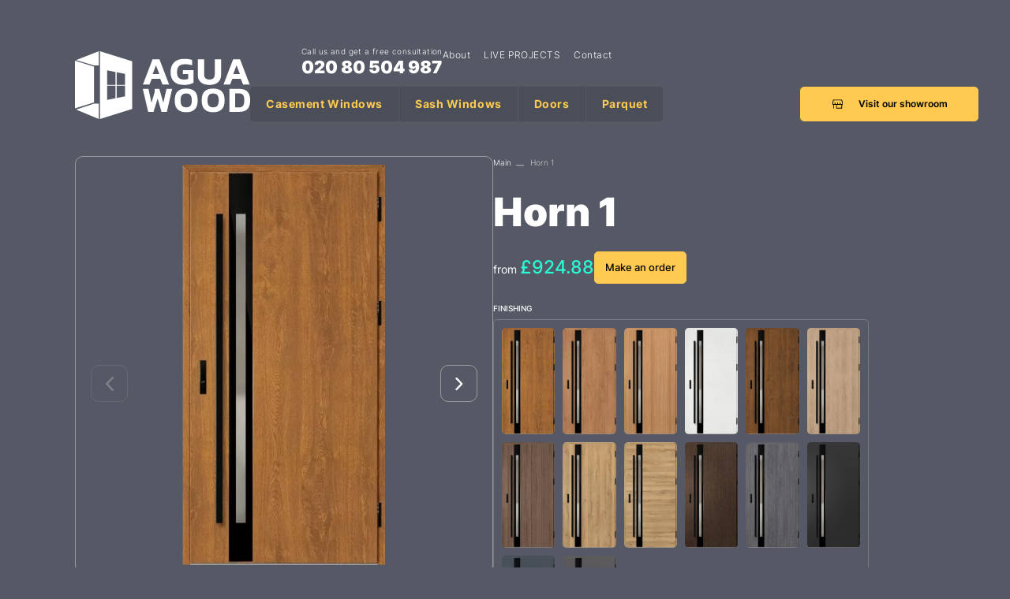

--- FILE ---
content_type: text/html; charset=utf-8
request_url: https://agua-wood.uk/product/horn-1
body_size: 5423
content:
<html dir="ltr" lang="en">
<html lang="en">
<head>
  <!-- Google Tag Manager -->
<script>(function(w,d,s,l,i){w[l]=w[l]||[];w[l].push({'gtm.start':
new Date().getTime(),event:'gtm.js'});var f=d.getElementsByTagName(s)[0],
j=d.createElement(s),dl=l!='dataLayer'?'&l='+l:'';j.async=true;j.src=
'https://www.googletagmanager.com/gtm.js?id='+i+dl;f.parentNode.insertBefore(j,f);
})(window,document,'script','dataLayer','GTM-M2XL7CDD');</script>
<!-- End Google Tag Manager -->

  <meta charset="utf-8">
  <meta http-equiv="X-UA-Compatible" content="IE=Edge">
  <meta name="viewport"
        content="width=device-width, initial-scale=1, minimum-scale=1, interactive-widget=resizes-content">
  <meta name="HandheldFriendly" content="True">
  <title>Door "Horn 1" - Internal & External Doors | Agua Wood</title>
  <base href="https://agua-wood.uk/"/>
      <link rel="preload" href="/assets/fonts/InterVariable/InterVariable.woff2" crossorigin="anonymous" as="font">
  <link rel="preload" href="/assets/css/style.min.css" as="style">
  <link rel="stylesheet" href="/assets/css/style.min.css?_v=5691">
  <link rel="apple-touch-icon" sizes="180x180" href="/assets/img/favicon/apple-touch-icon.png">
  <link rel="icon" type="img/png" sizes="192x192" href="/assets/img/favicon/android-chrome-192x192.png">
  <link rel="icon" type="img/png" sizes="512x512" href="/assets/img/favicon/android-chrome-512x512.png">
  <link rel="icon" type="img/png" sizes="32x32" href="/assets/img/favicon/favicon-32x32.png">
  <link rel="icon" type="img/png" sizes="16x16" href="/assets/img/favicon/favicon-16x16.png">
  <link rel="manifest" href="/assets/img/favicon/site.webmanifest">
  <link rel="mask-icon" href="/assets/img/favicon/safari-pinned-tab.svg" color="#5bbad5">
  <meta name="msapplication-TileColor" content="#da532c">
  <meta name="theme-color" content="#ffffff">
  <link rel="preload" href="/assets/js/plugins.js" as="script">
<meta name="facebook-domain-verification" content="3dfxpnvddwyhzsbn6o9n25vrhefoaq" />
</head>


<body itemscope itemtype="http://schema.org/WebPage">
  <!-- Google Tag Manager (noscript) -->
<noscript><iframe src="https://www.googletagmanager.com/ns.html?id=GTM-M2XL7CDD"
height="0" width="0" style="display:none;visibility:hidden"></iframe></noscript>
<!-- End Google Tag Manager (noscript) -->

<div class="hel" itemscope itemtype="http://schema.org/Organization">
  <span itemprop="name">Agua Wood</span>
  <img itemprop="image" src="/assets/img/logo-company.svg" alt="Aqua Wood">
  <div itemprop=" address" itemscope itemtype="http://schema.org/PostalAddress">
    <span itemprop="streetAddress">14 Havelock Place, Harrow, HA1 LJ</span>
    <span itemprop="addressLocality">United Kingdom</span>
  </div>
  <span itemprop="telephone">0744 999 0 777</span>
  <span itemprop="email">info@agualtd.co.uk</span>
  <div itemscope itemtype="https://schema.org/LocalBusiness">
    <meta itemprop="name" content="Aqua Wood">
    <meta itemprop="image" content="/assets/img/logo-company.svg">
    <span itemprop="address" itemscope itemtype="http://schema.org/PostalAddress">
			<meta itemprop="streetAddress" content="205 Suite 1-9 St.Ann’s Road London HA11LQ">
			<meta itemprop="addressLocality" content="United Kingdom">
		</span>
    <meta itemprop="openingHours" content="Mo-Fr 09:00-17:00, Sat 10:00-16:00">
    <meta itemprop="telephone" content="07478555545">
    <meta itemprop="email" content="info@agualtd.co.uk">
    <meta itemprop="priceRange" content="GBP">
  </div>
</div>

<header>
  <!-- CONTAINER -->
  <div class="container">
    <div class="header__bl-1">
      <div class="toggle-wrapper">
        <button class="toggle-btn" role="button" aria-label="Menu">
          <span></span>
        </button>
        <div class="toggle__content">
          <div>
          </div>
        </div>
      </div>
    </div>
    <div class="header__bl-2">
      <div class="header__bl-3">
        <a href="/" class="reset-link logo-company header__logo-company" role="link"
           aria-label="Agua Wood logo">
          <img src="/assets/img/logo-company.svg" alt="Agua Wood" width="222" height="86" role="img" fetchpriority="high">
        </a>
      </div>
      <div class="header__bl-4">
        <div class="header__bl-5">
          <div>
            <div class="contacts-info header__contacts-info">
              <p>
                Call us and get a free consultation
                <a href="tel:02080504987" class="reset-link link-1">020 80 504 987</a>
              </p>
            </div>
          </div>
          <div>
            <nav class="nav header__nav">
              <ul role="menu" class="reset-list nav">
                <li role="menuitem">
                  <a href="/information/about-us" aria-label="About" role="link" class="reset-link">About</a>
                </li>
               <li role="menuitem">
                  <a href="https://agua-wood.uk/information/live-projects" aria-label=" LIVE PROJECTS" role="link" class="reset-link">LIVE PROJECTS</a>
                </li>
                <li role="menuitem">
                  <a href="/information/contact" aria-label="Contact" role="link" class="reset-link">Contact</a>
                </li>
              </ul>
            </nav>
          </div>
        </div>
        <ul role="menu" class="reset-list nav-2">
          <li role="menuitem">
            <a href="/catalog/wooden-windows/wooden-casement-windows" aria-label="Casement Windows" role="link" class="reset-link">Casement Windows</a>
          </li>
          <li role="menuitem">
            <a href="/catalog/wooden-windows/wooden-sash-windows" aria-label="Sash Windows" role="link" class="reset-link">Sash Windows</a>
          </li>
          <li role="menuitem">
            <a href="/catalog/doors" aria-label="Doors" role="link" class="reset-link">Doors</a>
          </li>
          <li role="menuitem">
            <a href="/catalog/wooden-parquet" aria-label="Parquet" role="link" class="reset-link">Parquet</a>
          </li>
        </ul>
      </div>

    </div>
    <div class="header__bl-6">
      <a href="/catalog/showroom" class="reset-link btn btn-primary btn-style-5 btn-full header__showroom-btn">
				<span>
					<svg role="graphics-document">
						<use href="/assets/img/sprite-svg-fill-delete.svg#showroom"></use>
					</svg>
					Visit our showroom
				</span>
      </a>
    </div>
  </div><!-- END CONTAINER -->
</header>

<main role="main">

    <section class="style-1 product product--doors" id="product--doors">
        <!-- CONTAINER -->
        <div class="container">
            <div class="style-1 content content-2 product__content">
                <aside class="content__aside content-2__aside product__aside" role="complementary">
                    <div class="product__slideshow">
                        <div class="style-2 slider-wrapper product-slider-wrapper">
                            <button class="slider-btn slider-btn--prev" role="button" aria-label="Preview button navigation">
                                <svg>
                                    <use href="/assets/img/sprite-svg-fill-delete.svg#arrow-left">
                                    </use>
                                </svg>
                            </button>
                            <button class="slider-btn slider-btn--next" role="button" aria-label="Next button navigation">
                                <svg>
                                    <use href="/assets/img/sprite-svg-fill-delete.svg#arrow-right">
                                    </use>
                                </svg>
                            </button>
                            <div class="product__slider product-slider swiper">
                                <div class="swiper-wrapper">

                                    <div class="swiper-slide">
                                        <div class="product-slider__item" data-src="https://agua-wood.uk/image/cache/catalog/horn-1/1-500x985.webp">
                                            <div class="list-img-2">
                                                <div>
                                                    <picture>

                                                        <img src="https://agua-wood.uk/image/cache/catalog/horn-1/1-500x985.webp" alt="Horn 1" width="175"
                                                             height="130" loading="lazy" decoding="async" role="img">
                                                    </picture>
                                                </div>
                                            </div>
                                        </div>
                                    </div>
                                                                            <div class="swiper-slide">
                                            <div class="product-slider__item" data-src="https://agua-wood.uk/image/cache/catalog/horn-1/2-500x985.webp">
                                                <div class="list-img-2">
                                                    <div>
                                                        <picture>

                                                            <img src="https://agua-wood.uk/image/cache/catalog/horn-1/2-500x985.webp" alt="Horn 1" width="175"
                                                                 height="130" loading="lazy" decoding="async" role="img">
                                                        </picture>
                                                    </div>
                                                </div>
                                            </div>
                                        </div>

                                                                            <div class="swiper-slide">
                                            <div class="product-slider__item" data-src="https://agua-wood.uk/image/cache/catalog/horn-1/3-500x985.webp">
                                                <div class="list-img-2">
                                                    <div>
                                                        <picture>

                                                            <img src="https://agua-wood.uk/image/cache/catalog/horn-1/3-500x985.webp" alt="Horn 1" width="175"
                                                                 height="130" loading="lazy" decoding="async" role="img">
                                                        </picture>
                                                    </div>
                                                </div>
                                            </div>
                                        </div>

                                                                            <div class="swiper-slide">
                                            <div class="product-slider__item" data-src="https://agua-wood.uk/image/cache/catalog/horn-1/4-500x985.webp">
                                                <div class="list-img-2">
                                                    <div>
                                                        <picture>

                                                            <img src="https://agua-wood.uk/image/cache/catalog/horn-1/4-500x985.webp" alt="Horn 1" width="175"
                                                                 height="130" loading="lazy" decoding="async" role="img">
                                                        </picture>
                                                    </div>
                                                </div>
                                            </div>
                                        </div>

                                                                            <div class="swiper-slide">
                                            <div class="product-slider__item" data-src="https://agua-wood.uk/image/cache/catalog/horn-1/5-500x985.webp">
                                                <div class="list-img-2">
                                                    <div>
                                                        <picture>

                                                            <img src="https://agua-wood.uk/image/cache/catalog/horn-1/5-500x985.webp" alt="Horn 1" width="175"
                                                                 height="130" loading="lazy" decoding="async" role="img">
                                                        </picture>
                                                    </div>
                                                </div>
                                            </div>
                                        </div>

                                                                            <div class="swiper-slide">
                                            <div class="product-slider__item" data-src="https://agua-wood.uk/image/cache/catalog/horn-1/6-500x985.webp">
                                                <div class="list-img-2">
                                                    <div>
                                                        <picture>

                                                            <img src="https://agua-wood.uk/image/cache/catalog/horn-1/6-500x985.webp" alt="Horn 1" width="175"
                                                                 height="130" loading="lazy" decoding="async" role="img">
                                                        </picture>
                                                    </div>
                                                </div>
                                            </div>
                                        </div>

                                                                            <div class="swiper-slide">
                                            <div class="product-slider__item" data-src="https://agua-wood.uk/image/cache/catalog/horn-1/7-500x985.webp">
                                                <div class="list-img-2">
                                                    <div>
                                                        <picture>

                                                            <img src="https://agua-wood.uk/image/cache/catalog/horn-1/7-500x985.webp" alt="Horn 1" width="175"
                                                                 height="130" loading="lazy" decoding="async" role="img">
                                                        </picture>
                                                    </div>
                                                </div>
                                            </div>
                                        </div>

                                                                            <div class="swiper-slide">
                                            <div class="product-slider__item" data-src="https://agua-wood.uk/image/cache/catalog/horn-1/8-500x985.webp">
                                                <div class="list-img-2">
                                                    <div>
                                                        <picture>

                                                            <img src="https://agua-wood.uk/image/cache/catalog/horn-1/8-500x985.webp" alt="Horn 1" width="175"
                                                                 height="130" loading="lazy" decoding="async" role="img">
                                                        </picture>
                                                    </div>
                                                </div>
                                            </div>
                                        </div>

                                                                            <div class="swiper-slide">
                                            <div class="product-slider__item" data-src="https://agua-wood.uk/image/cache/catalog/horn-1/9-500x985.webp">
                                                <div class="list-img-2">
                                                    <div>
                                                        <picture>

                                                            <img src="https://agua-wood.uk/image/cache/catalog/horn-1/9-500x985.webp" alt="Horn 1" width="175"
                                                                 height="130" loading="lazy" decoding="async" role="img">
                                                        </picture>
                                                    </div>
                                                </div>
                                            </div>
                                        </div>

                                                                            <div class="swiper-slide">
                                            <div class="product-slider__item" data-src="https://agua-wood.uk/image/cache/catalog/horn-1/10-500x985.webp">
                                                <div class="list-img-2">
                                                    <div>
                                                        <picture>

                                                            <img src="https://agua-wood.uk/image/cache/catalog/horn-1/10-500x985.webp" alt="Horn 1" width="175"
                                                                 height="130" loading="lazy" decoding="async" role="img">
                                                        </picture>
                                                    </div>
                                                </div>
                                            </div>
                                        </div>

                                                                            <div class="swiper-slide">
                                            <div class="product-slider__item" data-src="https://agua-wood.uk/image/cache/catalog/horn-1/11-500x985.webp">
                                                <div class="list-img-2">
                                                    <div>
                                                        <picture>

                                                            <img src="https://agua-wood.uk/image/cache/catalog/horn-1/11-500x985.webp" alt="Horn 1" width="175"
                                                                 height="130" loading="lazy" decoding="async" role="img">
                                                        </picture>
                                                    </div>
                                                </div>
                                            </div>
                                        </div>

                                                                            <div class="swiper-slide">
                                            <div class="product-slider__item" data-src="https://agua-wood.uk/image/cache/catalog/horn-1/12-500x985.webp">
                                                <div class="list-img-2">
                                                    <div>
                                                        <picture>

                                                            <img src="https://agua-wood.uk/image/cache/catalog/horn-1/12-500x985.webp" alt="Horn 1" width="175"
                                                                 height="130" loading="lazy" decoding="async" role="img">
                                                        </picture>
                                                    </div>
                                                </div>
                                            </div>
                                        </div>

                                                                            <div class="swiper-slide">
                                            <div class="product-slider__item" data-src="https://agua-wood.uk/image/cache/catalog/horn-1/13-500x985.webp">
                                                <div class="list-img-2">
                                                    <div>
                                                        <picture>

                                                            <img src="https://agua-wood.uk/image/cache/catalog/horn-1/13-500x985.webp" alt="Horn 1" width="175"
                                                                 height="130" loading="lazy" decoding="async" role="img">
                                                        </picture>
                                                    </div>
                                                </div>
                                            </div>
                                        </div>

                                                                            <div class="swiper-slide">
                                            <div class="product-slider__item" data-src="https://agua-wood.uk/image/cache/catalog/horn-1/14-500x985.webp">
                                                <div class="list-img-2">
                                                    <div>
                                                        <picture>

                                                            <img src="https://agua-wood.uk/image/cache/catalog/horn-1/14-500x985.webp" alt="Horn 1" width="175"
                                                                 height="130" loading="lazy" decoding="async" role="img">
                                                        </picture>
                                                    </div>
                                                </div>
                                            </div>
                                        </div>

                                                                    </div>
                            </div>
                        </div>


                    </div>
                </aside>
                <div class="content__main content-2__main product__main">
                    <ul class="reset-list breadcrumbs" itemscope="" itemtype="https://schema.org/BreadcrumbList">
                                                                            <li itemprop="itemListElement" itemscope="" itemtype="https://schema.org/ListItem">
                                <a itemprop="item" href="/" class="reset-link">
                                    <span itemprop="name">Main</span>
                                </a>
                                <meta itemprop="position" content="1">
                            </li>
                                                                                <li itemprop="itemListElement" itemscope="" itemtype="https://schema.org/ListItem">
                                <a itemprop="item" href="https://agua-wood.uk/en-gb/product/horn-1" class="reset-link">
                                    <span itemprop="name">Horn 1</span>
                                </a>
                                <meta itemprop="position" content="2">
                            </li>
                                                                        </ul>
                    <h1 role="heading" aria-lavel="1" id="door-title">Horn 1</h1>
                    <div class="doors__info-1 doors-info-1 doors-info-style-1">
                        <div>
                            from <span class="product__price">
			 £<i id="door-price">924.88</i></span>
                        </div>
                        <div>
                            <button class="btn btn-primary btn-style-1 btn-style-6 modal-btn" role="button" data-modal-btn="modal-doors"
                                    aria-label="Make an order">Make an
                                order</button>
                        </div>
                    </div>

                    <div class="doors__info-2 doors-info-2 doors-info-style-1">
                        <div class="doors-info-2__finishing-texture">
                            <div>Finishing</div>
                            <div id="door-finishing-texture-title"></div>
                        </div>
                        <div class="list-3 product-info-style-1 product-info-style-2 doors-info-2__finishing-texture-list"
                             id="door-finishing-texture-list">
                            <div>
                                <input type="radio" name="door-finishing-texture" value="">
                                <span></span>
                                <div class="list-img">
                                    <img src="https://agua-wood.uk/image/cache/catalog/horn-1/1-500x985.webp" alt="Horn 1" width="510"
                                         height="610" loading="lazy" decoding="async" role="img">
                                </div>
                            </div>
                            
                                <div>
                                    <input type="radio" name="door-finishing-texture" value="">
                                    <span></span>
                                    <div class="list-img">
                                        <img src="https://agua-wood.uk/image/cache/catalog/horn-1/2-175x345.webp" alt="Horn 1" width="30" height="30" loading="lazy" decoding="async"
                                             role="img">
                                    </div>
                                </div>
                            
                                <div>
                                    <input type="radio" name="door-finishing-texture" value="">
                                    <span></span>
                                    <div class="list-img">
                                        <img src="https://agua-wood.uk/image/cache/catalog/horn-1/3-175x345.webp" alt="Horn 1" width="30" height="30" loading="lazy" decoding="async"
                                             role="img">
                                    </div>
                                </div>
                            
                                <div>
                                    <input type="radio" name="door-finishing-texture" value="">
                                    <span></span>
                                    <div class="list-img">
                                        <img src="https://agua-wood.uk/image/cache/catalog/horn-1/4-175x345.webp" alt="Horn 1" width="30" height="30" loading="lazy" decoding="async"
                                             role="img">
                                    </div>
                                </div>
                            
                                <div>
                                    <input type="radio" name="door-finishing-texture" value="">
                                    <span></span>
                                    <div class="list-img">
                                        <img src="https://agua-wood.uk/image/cache/catalog/horn-1/5-175x345.webp" alt="Horn 1" width="30" height="30" loading="lazy" decoding="async"
                                             role="img">
                                    </div>
                                </div>
                            
                                <div>
                                    <input type="radio" name="door-finishing-texture" value="">
                                    <span></span>
                                    <div class="list-img">
                                        <img src="https://agua-wood.uk/image/cache/catalog/horn-1/6-175x345.webp" alt="Horn 1" width="30" height="30" loading="lazy" decoding="async"
                                             role="img">
                                    </div>
                                </div>
                            
                                <div>
                                    <input type="radio" name="door-finishing-texture" value="">
                                    <span></span>
                                    <div class="list-img">
                                        <img src="https://agua-wood.uk/image/cache/catalog/horn-1/7-175x345.webp" alt="Horn 1" width="30" height="30" loading="lazy" decoding="async"
                                             role="img">
                                    </div>
                                </div>
                            
                                <div>
                                    <input type="radio" name="door-finishing-texture" value="">
                                    <span></span>
                                    <div class="list-img">
                                        <img src="https://agua-wood.uk/image/cache/catalog/horn-1/8-175x345.webp" alt="Horn 1" width="30" height="30" loading="lazy" decoding="async"
                                             role="img">
                                    </div>
                                </div>
                            
                                <div>
                                    <input type="radio" name="door-finishing-texture" value="">
                                    <span></span>
                                    <div class="list-img">
                                        <img src="https://agua-wood.uk/image/cache/catalog/horn-1/9-175x345.webp" alt="Horn 1" width="30" height="30" loading="lazy" decoding="async"
                                             role="img">
                                    </div>
                                </div>
                            
                                <div>
                                    <input type="radio" name="door-finishing-texture" value="">
                                    <span></span>
                                    <div class="list-img">
                                        <img src="https://agua-wood.uk/image/cache/catalog/horn-1/10-175x345.webp" alt="Horn 1" width="30" height="30" loading="lazy" decoding="async"
                                             role="img">
                                    </div>
                                </div>
                            
                                <div>
                                    <input type="radio" name="door-finishing-texture" value="">
                                    <span></span>
                                    <div class="list-img">
                                        <img src="https://agua-wood.uk/image/cache/catalog/horn-1/11-175x345.webp" alt="Horn 1" width="30" height="30" loading="lazy" decoding="async"
                                             role="img">
                                    </div>
                                </div>
                            
                                <div>
                                    <input type="radio" name="door-finishing-texture" value="">
                                    <span></span>
                                    <div class="list-img">
                                        <img src="https://agua-wood.uk/image/cache/catalog/horn-1/12-175x345.webp" alt="Horn 1" width="30" height="30" loading="lazy" decoding="async"
                                             role="img">
                                    </div>
                                </div>
                            
                                <div>
                                    <input type="radio" name="door-finishing-texture" value="">
                                    <span></span>
                                    <div class="list-img">
                                        <img src="https://agua-wood.uk/image/cache/catalog/horn-1/13-175x345.webp" alt="Horn 1" width="30" height="30" loading="lazy" decoding="async"
                                             role="img">
                                    </div>
                                </div>
                            
                                <div>
                                    <input type="radio" name="door-finishing-texture" value="">
                                    <span></span>
                                    <div class="list-img">
                                        <img src="https://agua-wood.uk/image/cache/catalog/horn-1/14-175x345.webp" alt="Horn 1" width="30" height="30" loading="lazy" decoding="async"
                                             role="img">
                                    </div>
                                </div>
                            

                        </div>
                    </div>

                    <div class="doors__info-3 doors-info-3 doors-info-style-1">
                        <div class="product-info-style-1 product-info-style-3 product-info-style-4">
                            <strong>Select width</strong>
                            <div class="list-4" id="doors-width">
                                <div>
                                    <label class="style-check">
                                        <input type="radio" name="door-width" value="644" checked>
                                        <span></span>
                                        644 mm
                                    </label>
                                </div>
                                <div>
                                    <label class="style-check">
                                        <input type="radio" name="door-width" value="744">
                                        <span></span>
                                        744 mm
                                    </label>
                                </div>
                                <div>
                                    <label class="style-check">
                                        <input type="radio" name="door-width" value="844">
                                        <span></span>
                                        844 mm
                                    </label>
                                </div>
                                <div>
                                    <label class="style-check">
                                        <input type="radio" name="door-width" value="944">
                                        <span></span>
                                        944 mm
                                    </label>
                                </div>
                                <div>
                                    <label class="style-check">
                                        <input type="radio" name="door-width" value="1044">
                                        <span></span>
                                        1044 mm
                                    </label>
                                </div>
                            </div>
                        </div>
                        <div class="product-info-style-1 product-info-style-3 product-info-style-4">
                            <strong>Select height</strong>
                            <div class="list-5" id="doors-height">

                                <div>
                                    <label class="style-check">
                                        <input type="radio" name="door-height" value="2035" checked>
                                        <span></span>
                                        2035 mm
                                    </label>
                                </div>
                            </div>
                        </div>
                    </div>

                    <div class="doors__info-4 doors-info-4 doors-info-style-1">
                        <div>
                            <picture>
                                <source srcset="/assets/img/webp/warranty-img.webp" type="image/webp">
                                <img src="/assets/img/warranty-img.jpg" alt="2 years warranty" width="73" height="73" loading="lazy" decoding="async"
                                     role="img">
                            </picture>
                        </div>
                        <div>
                            <picture>
                                <source srcset="/assets/img/webp/rc-img.webp" type="image/webp">
                                <img src="/assets/img/rc-img.png" alt="Rc2 anti-burglary class" width="73" height="73" loading="lazy" decoding="async"
                                     role="img">
                            </picture>
                        </div>
                        <div>
                            <picture>
                                <source srcset="/assets/img/webp/clean-img.webp" type="image/webp">
                                <img src="/assets/img/clean-img.png" alt="Meets the requirements of the clean air" width="147" height="73"
                                     loading="lazy" decoding="async" role="img">
                            </picture>
                        </div>
                    </div>

                    <div class="product__info doors-info-style-2">
                        
                    </div>

                </div>
            </div>
            <section class="style-1 exterior-doors">
        
                <div class="exterior-doors__add">
                    <div>
                        <h2 role="heading" aria-lavel="2">Interior wooden doors</h2>
                    </div>
                    <div>

                        <a href="/catalog/doors/interior-doors" class="reset-link" role="link" aria-label="All Exteriors Doors">All Interior wooden doors
                        </a>
                    </div>
                </div>
                <div class="list-1 list-style-1">
                                            
<div>
    <a href="https://agua-wood.uk/product/altamura-1" class="reset-link">
        <div class="list-img">
            <img src="https://agua-wood.uk/image/cache/catalog/altamura-1/1-175x345.webp" title="Altamura 1"  width="175" height="345" loading="lazy"
                 decoding="async" role="img">
        </div>
        <div>
            <strong>Altamura 1</strong>
            <span>£74.22</span>
        </div>
    </a>
</div>
                                            
<div>
    <a href="https://agua-wood.uk/product/amarylis-2" class="reset-link">
        <div class="list-img">
            <img src="https://agua-wood.uk/image/cache/catalog/amarylis-2/1-175x345.webp" title="Amarylis 2"  width="175" height="345" loading="lazy"
                 decoding="async" role="img">
        </div>
        <div>
            <strong>Amarylis 2</strong>
            <span>£224.00</span>
        </div>
    </a>
</div>
                                            
<div>
    <a href="https://agua-wood.uk/product/ansedonia-1" class="reset-link">
        <div class="list-img">
            <img src="https://agua-wood.uk/image/cache/catalog/ansedonia-1/1-175x345.webp" title="Ansedonia 1"  width="175" height="345" loading="lazy"
                 decoding="async" role="img">
        </div>
        <div>
            <strong>Ansedonia 1</strong>
            <span>£104.28</span>
        </div>
    </a>
</div>
                                            
<div>
    <a href="https://agua-wood.uk/product/anubis-2" class="reset-link">
        <div class="list-img">
            <img src="https://agua-wood.uk/image/cache/catalog/anubis-2/anubis-2-t6-grey-scaled-1-466x1024-175x345.webp" title="Anubis 2"  width="175" height="345" loading="lazy"
                 decoding="async" role="img">
        </div>
        <div>
            <strong>Anubis 2</strong>
            <span>£182.00</span>
        </div>
    </a>
</div>
                                            
<div>
    <a href="https://agua-wood.uk/product/azalia-1" class="reset-link">
        <div class="list-img">
            <img src="https://agua-wood.uk/image/cache/catalog/azalia-1/1-175x345.webp" title="Azalia 1"  width="175" height="345" loading="lazy"
                 decoding="async" role="img">
        </div>
        <div>
            <strong>Azalia 1</strong>
            <span>£130.95</span>
        </div>
    </a>
</div>
                                            
<div>
    <a href="https://agua-wood.uk/product/baldur-1-2" class="reset-link">
        <div class="list-img">
            <img src="https://agua-wood.uk/image/cache/catalog/baldur-1-2/1-175x345.webp" title="Baldur 1"  width="175" height="345" loading="lazy"
                 decoding="async" role="img">
        </div>
        <div>
            <strong>Baldur 1</strong>
            <span>£182.00</span>
        </div>
    </a>
</div>
                                            
<div>
    <a href="https://agua-wood.uk/product/berberys-1" class="reset-link">
        <div class="list-img">
            <img src="https://agua-wood.uk/image/cache/catalog/berberys-1/1-175x345.webp" title="Berberys 1"  width="175" height="345" loading="lazy"
                 decoding="async" role="img">
        </div>
        <div>
            <strong>Berberys 1</strong>
            <span>£158.50</span>
        </div>
    </a>
</div>
                                            
<div>
    <a href="https://agua-wood.uk/product/budleja-1" class="reset-link">
        <div class="list-img">
            <img src="https://agua-wood.uk/image/cache/catalog/budleja-1/1-175x345.webp" title="Budleja 1"  width="175" height="345" loading="lazy"
                 decoding="async" role="img">
        </div>
        <div>
            <strong>Budleja 1</strong>
            <span>£167.00</span>
        </div>
    </a>
</div>
                                            
<div>
    <a href="https://agua-wood.uk/product/daglezja-1" class="reset-link">
        <div class="list-img">
            <img src="https://agua-wood.uk/image/cache/catalog/daglezja-1/1-175x345.webp" title="Daglezja 1"  width="175" height="345" loading="lazy"
                 decoding="async" role="img">
        </div>
        <div>
            <strong>Daglezja 1</strong>
            <span>£149.00</span>
        </div>
    </a>
</div>
                                            
<div>
    <a href="https://agua-wood.uk/product/debecja-6" class="reset-link">
        <div class="list-img">
            <img src="https://agua-wood.uk/image/cache/catalog/debecja-6/1-175x345.webp" title="Debecja 6"  width="175" height="345" loading="lazy"
                 decoding="async" role="img">
        </div>
        <div>
            <strong>Debecja 6</strong>
            <span>£137.00</span>
        </div>
    </a>
</div>
                                            
<div>
    <a href="https://agua-wood.uk/product/epimedium-1" class="reset-link">
        <div class="list-img">
            <img src="https://agua-wood.uk/image/cache/catalog/epimedium-1/1-175x345.webp" title="Epimedium 1"  width="175" height="345" loading="lazy"
                 decoding="async" role="img">
        </div>
        <div>
            <strong>Epimedium 1</strong>
            <span>£144.50</span>
        </div>
    </a>
</div>
                                            
<div>
    <a href="https://agua-wood.uk/product/floks-1" class="reset-link">
        <div class="list-img">
            <img src="https://agua-wood.uk/image/cache/catalog/floks-1/1-175x345.webp" title="Floks 1"  width="175" height="345" loading="lazy"
                 decoding="async" role="img">
        </div>
        <div>
            <strong>Floks 1</strong>
            <span>£164.20</span>
        </div>
    </a>
</div>
                    

                </div>
            </section>
            <section class="style-1 exterior-doors">


                <div class="exterior-doors__add">
                    <div>
                        <h2 role="heading" aria-lavel="2">External doors</h2>
                    </div>
                    <div>

                        <a href="/catalog/doors/external-doors" class="reset-link" role="link" aria-label="All Exteriors Doors">All External doors
                        </a>
                    </div>
                </div>
                <div class="list-1 list-style-1">
                    

                        
<div>
    <a href="https://agua-wood.uk/product/amberg-1" class="reset-link">
        <div class="list-img">
            <img src="https://agua-wood.uk/image/cache/catalog/amberg-1/1-175x345.webp" title="Amberg 1"  width="175" height="345" loading="lazy"
                 decoding="async" role="img">
        </div>
        <div>
            <strong>Amberg 1</strong>
            <span>£982.69</span>
        </div>
    </a>
</div>
                    

                        
<div>
    <a href="https://agua-wood.uk/product/biene-1" class="reset-link">
        <div class="list-img">
            <img src="https://agua-wood.uk/image/cache/catalog/biene-1/1-175x345.webp" title="Biene 1"  width="175" height="345" loading="lazy"
                 decoding="async" role="img">
        </div>
        <div>
            <strong>Biene 1</strong>
            <span>£670.54</span>
        </div>
    </a>
</div>
                    

                        
<div>
    <a href="https://agua-wood.uk/product/ebern-1" class="reset-link">
        <div class="list-img">
            <img src="https://agua-wood.uk/image/cache/catalog/ebern-1/1-175x345.webp" title="Ebern 1"  width="175" height="345" loading="lazy"
                 decoding="async" role="img">
        </div>
        <div>
            <strong>Ebern 1</strong>
            <span>£1,005.81</span>
        </div>
    </a>
</div>
                    

                        
<div>
    <a href="https://agua-wood.uk/product/forteca-rc2" class="reset-link">
        <div class="list-img">
            <img src="https://agua-wood.uk/image/cache/catalog/forteca-rc2/1-175x345.webp" title="Forteca RC2"  width="175" height="345" loading="lazy"
                 decoding="async" role="img">
        </div>
        <div>
            <strong>Forteca RC2</strong>
            <span>£324.40</span>
        </div>
    </a>
</div>
                    

                        
<div>
    <a href="https://agua-wood.uk/product/fryburg-1" class="reset-link">
        <div class="list-img">
            <img src="https://agua-wood.uk/image/cache/catalog/fryburg-1/1-175x345.webp" title="Fryburg 1"  width="175" height="345" loading="lazy"
                 decoding="async" role="img">
        </div>
        <div>
            <strong>Fryburg 1</strong>
            <span>£878.64</span>
        </div>
    </a>
</div>
                    

                        
<div>
    <a href="https://agua-wood.uk/product/herse-max-set-25-eko" class="reset-link">
        <div class="list-img">
            <img src="https://agua-wood.uk/image/cache/catalog/herse-max-set-25-eko/1-175x345.webp" title="Herse Max Set 25 Eko"  width="175" height="345" loading="lazy"
                 decoding="async" role="img">
        </div>
        <div>
            <strong>Herse Max Set 25 Eko</strong>
            <span>£164.17</span>
        </div>
    </a>
</div>
                    

                        
<div>
    <a href="https://agua-wood.uk/product/horn-1" class="reset-link">
        <div class="list-img">
            <img src="https://agua-wood.uk/image/cache/catalog/horn-1/1-175x345.webp" title="Horn 1"  width="175" height="345" loading="lazy"
                 decoding="async" role="img">
        </div>
        <div>
            <strong>Horn 1</strong>
            <span>£924.88</span>
        </div>
    </a>
</div>
                    

                        
<div>
    <a href="https://agua-wood.uk/product/hyperion" class="reset-link">
        <div class="list-img">
            <img src="https://agua-wood.uk/image/cache/catalog/hyperion/1-175x345.webp" title="Hyperion"  width="175" height="345" loading="lazy"
                 decoding="async" role="img">
        </div>
        <div>
            <strong>Hyperion</strong>
            <span>£712.39</span>
        </div>
    </a>
</div>
                    

                        
<div>
    <a href="https://agua-wood.uk/product/kella-1" class="reset-link">
        <div class="list-img">
            <img src="https://agua-wood.uk/image/cache/catalog/kella-1/1-175x345.webp" title="Kella 1"  width="175" height="345" loading="lazy"
                 decoding="async" role="img">
        </div>
        <div>
            <strong>Kella 1</strong>
            <span>£601.17</span>
        </div>
    </a>
</div>
                    

                        
<div>
    <a href="https://agua-wood.uk/product/kreben-3" class="reset-link">
        <div class="list-img">
            <img src="https://agua-wood.uk/image/cache/catalog/kreben-3/1-175x345.webp" title="Kreben 3"  width="175" height="345" loading="lazy"
                 decoding="async" role="img">
        </div>
        <div>
            <strong>Kreben 3</strong>
            <span>£959.56</span>
        </div>
    </a>
</div>
                    

                        
<div>
    <a href="https://agua-wood.uk/product/langen-1" class="reset-link">
        <div class="list-img">
            <img src="https://agua-wood.uk/image/cache/catalog/langen-1/1-175x345.webp" title="Langen 1"  width="175" height="345" loading="lazy"
                 decoding="async" role="img">
        </div>
        <div>
            <strong>Langen 1</strong>
            <span>£878.64</span>
        </div>
    </a>
</div>
                    

                        
<div>
    <a href="https://agua-wood.uk/product/leda-ei30" class="reset-link">
        <div class="list-img">
            <img src="https://agua-wood.uk/image/cache/catalog/leda-ei30/1-175x345.webp" title="Leda ei30"  width="175" height="345" loading="lazy"
                 decoding="async" role="img">
        </div>
        <div>
            <strong>Leda ei30</strong>
            <span>£454.58</span>
        </div>
    </a>
</div>
                    

                </div>
            </section>

        </div><!-- END CONTAINER -->
    </section>

</main>
<footer role="contentinfo">
  <!-- CONTAINER -->
  <div class="container">
    <div class="footer__bl footer__bl-1">
      <a href="/" class="reset-link logo-company footer__logo-company" role="link"
         aria-label="Agua Wood logo">
        <img src="/assets/img/logo-company.svg" alt="Agua Wood" width="222" height="86" role="img" loading="lazy"
             decoding="async">
      </a>
      <p class="copyright">2015-2023, Agua Carpentry Experts LTD</p>
    </div>
    <div class="footer__bl footer__bl-2">
      <ul role="list" class="reset-list s_ocial s_ocial-style-1">
        <li role="listitem">
          <a href="javascript:void(0)" role="link" aria-label="Whatsapp" class="reset-link s_ocial__w_hatsapp">
            <svg role="graphics-document">
              <use href="/assets/img/sprite-svg-fill-delete.svg#whatsapp"></use>
            </svg>
          </a>
        </li>
        <li role="listitem">
          <a href="javascript:void(0)" role="link" aria-label="Facebook" class="reset-link s_ocial__f_acebook">
            <svg role="graphics-document">
              <use href="/assets/img/sprite-svg-fill-delete.svg#facebook"></use>
            </svg>
          </a>
        </li>
        <li role="listitem">
          <a href="javascript:void(0)" role="link" aria-label="Linkedin" class="reset-link s_ocial__l_inkedin">
            <svg role="graphics-document">
              <use href="/assets/img/sprite-svg-fill-delete.svg#linkedin"></use>
            </svg>
          </a>
        </li>
        <li role="listitem">
          <a href="javascript:void(0)" role="link" aria-label="Instagram" class="reset-link s_ocial__i_nstagram">
            <svg role="graphics-document">
              <use href="/assets/img/sprite-svg-fill-delete.svg#instagram"></use>
            </svg>
          </a>
        </li>
        <li role="listitem">
          <a href="javascript:void(0)" role="link" aria-label="Telegram" class="reset-link s_ocial__t_elegram">
            <svg role="graphics-document">
              <use href="/assets/img/sprite-svg-fill-delete.svg#telegram"></use>
            </svg>
          </a>
        </li>
      </ul>

      <div class="contacts-info">
        <p>
          Call us and get a free consultation
          <a href="tel:07547472828" class="reset-link link-1">07547472828</a>
			 <a href="tel:02080504987" class="reset-link link-1">02080504987</a>
        </p>
      </div>

      <ul role="menu" class="reset-list nav">
        <li role="menuitem">
          <a href="/information/about-us" aria-label="About" role="link" class="reset-link">About</a>
        </li>
        <li role="menuitem">
          <a href="/information/faq" aria-label="FAQs" role="link" class="reset-link">FAQs</a>
        </li>
        <li role="menuitem">
          <a href="/information/contact" aria-label="Contact" role="link" class="reset-link">Contact</a>
        </li>
         <li role="menuitem">
          <a href="/information/privacy" aria-label="privacy" role="link" class="reset-link">Privacy Policy</a>
        </li>
      </ul>

    </div>
    <div class="footer__bl footer__bl-3">Partnership with
      <div class="footer__bl-4">

        <div>
          <a href="https://agualtd.co.uk" class="reset-link logo-agua-carpentry-experts" target="_blank"
             role="link" aria-label="Agua carpentry experts">
            <div>
              <img src="/assets/img/logo-agua-carpentry-experts.svg" alt="Agua carpentry experts" width="45" height="45"
                   role="img" loading="lazy" decoding="async">
            </div>
            <div>
              <strong>Agua</strong>
              <span>Carpentry<br>
								experts
							</span>
            </div>
          </a>
        </div>
        <div>
          <a href="https://agua-development.uk" class="reset-link logo-agua-development" target="_blank" role="link"
             aria-label="Agua development">
            <div>
              <img src="/assets/img/logo-agua-development.svg" alt="Agua development" width="45" height="45" role="img"
                   loading="lazy" decoding="async">
            </div>
            <div>
              <strong>Agua<br>
                development
              </strong>
            </div>
          </a>
        </div>
      </div>
      <div>
				<a href="javascript:void(0)" class="reset-link logo-agua-development" target="_blank" style="padding-top:40px;" >

              <img src="/assets/fensa.png" width="150" role="img"
                   loading="lazy" decoding="async">

          </a>
      </div>

    </div>
  </div><!-- END CONTAINER -->
</footer>




  <div class="dn modal-overlay" data-modal="modal-doors">
    <div class="modal">
      <div class="modal__content">
        <button class="modal__close" type="button" role="button" aria-label="Close modal">
          <svg>
            <use href="/assets/img/sprite-svg-fill-delete.svg#close"></use>
          </svg>
        </button>
        <form data-action="/index.php?route=checkout/confirm" class="form form-modal doors-form"
              id="doors-form" role="form">
          <section>
            <h3>Express checkout</h3>
            <div class="form__content form-content">
              <div class="form-content__main product-info-style-5">
                <section class="modal-product-info modal-product-info--doors">
                  <aside class="modal-product-info__aside" role="complementary">
                    <div class="list-img">
                      <img src="/assets/img/loading.gif" alt="Image title" width="75" height="150" loading="lazy"
                           decoding="async" role="img" id="modal-door-img">
                    </div>
                    <input type="hidden" data-key="imgSrc" id="modal-img-src">
                  </aside>
                  <div class="modal-product-info__main">
                    <h4 id="modal-door-title"></h4>
                    <input type="hidden" data-key="title" id="modal-title">
                    <div class="modal-product-info__add">
                      <div>
                        <label for="modal-door-quantity">Quantity</label>
                        <input type="number" value="1" step="1" min="1" data-key="quantity" id="modal-door-quantity"
                               class="tac">
                      </div>
                      <div></div>
                    </div>
                    <!-- <div class="modal-product-info__add">
                        <div>
                            <label for="modal-door-quantity">Quantity</label>
                            <input type="number" value="1" step="1" min="1" data-key="quantity" id="modal-door-quantity"
                                class="tac">
                        </div>
                        <div class="modal-product-info__finishing product-info-finishing">
                            <label for="modal-door-finishing">Finishing</label>
                            <input type="hidden" id="modal-door-finishing" value="" data-key="finishing" data-noclear>
                            <div>
                                <div class="product-info-finishing__textture">
                                    <div class="list-img" id="modal-door-finishing-texture-img"></div>
                                </div>
                                <div class="product-info-finishing__title" id="modal-door-finishing-texture-title"></div>
                            </div>
                        </div>
                    </div> -->
                    <div class="modal-product-info__parametres">
                      <div>
                        <section>
                          <h5>Width</h5>
                          <div class="list-4" id="modal-doors-width"></div>
                          <input type="hidden" data-radio data-key="width">
                        </section>
                      </div>
                      <div>
                        <section>
                          <h5>Height</h5>
                          <div class="list-6" id="modal-doors-height"></div>
                          <input type="hidden" data-radio data-key="height">
                        </section>
                      </div>
                    </div>
                    <div class="modal-product-info__total-price">
                      from <span>£<i id="modal-door-price" data-modal-door-price=""></i></span>
                      Total price
                    </div>
                  </div>
                </section>
              </div>
              <aside class="form-content__aside" role="complementary">
                <div class="list-5">
                  <div>
                    <label for="doors-form__name" data-required>
                      <span>Name</span>
                    </label>
                    <input id="doors-form__name" required data-key="name">
                    <input name="surname" class="surname">
                  </div>
                  <div>
                    <label for="doors-form__phone" data-required>
                      <span>Phone</span>
                    </label>
                    <input type="tel" id="doors-form__phone" required data-key="phone">
                  </div>
                  <div>
                    <label for="doors-form__phone" data-required>
                      <span>Email</span>
                    </label>
                    <input type="email" id="doors-form__email" required data-key="email">
                  </div>
                  <div>
                    <label for="doors-form__delivery-address" data-required>
                      <span>Delivery address</span>
                    </label>
                    <input id="doors-form__delivery-address" required data-key="deliveryAddress">
                  </div>
                </div>

                <button type="submit" class="form__submit btn btn-primary btn-style-1" role="button"
                        name="doors-form__submit" id="doors-form__submit">Make an order</button>
                <input type="hidden" data-key="type" value="1">
              </aside>

            </div>
          </section>
          <div class="form__message form__message-modal">
            <div>
              <p>
                <strong>Thank you for your order!</strong>
              </p>
            </div>
          </div>

        </form>

      </div>
    </div>
  </div>



<div class="overlay"></div>
<script src="/assets/js/plugins.js?_v=1685"></script>
<script src="/assets/js/scripts.min.js?_v=1685"></script>

</body>

</html>



--- FILE ---
content_type: text/css
request_url: https://agua-wood.uk/assets/css/style.min.css
body_size: 17743
content:
@charset "UTF-8";html{font-family:sans-serif;-ms-text-size-adjust:100%;-webkit-text-size-adjust:100%;line-height:1.15}a,abbr,acronym,address,applet,b,big,blockquote,body,caption,center,cite,code,dd,del,dfn,div,dl,dt,em,fieldset,font,form,h1,h2,h3,h4,h5,h6,html,i,iframe,img,ins,kbd,label,legend,li,object,ol,p,pre,q,s,samp,small,span,strike,strong,sub,sup,table,tbody,td,tfoot,th,thead,tr,tt,u,ul,var{margin:0;padding:0;font-size:inherit;font:inherit;vertical-align:baseline;border:0;outline:0;background:0 0}body,html{height:100%}body{margin:0;line-height:1;scrollbar-gutter:stable;display:flex;min-height:100vh;min-height:-webkit-fill-available;flex-direction:column;-webkit-font-smoothing:antialiased;overflow-x:hidden;background-color:#555965}article,aside,details,figcaption,figure,footer,header,hgroup,main,menu,nav,section{display:block}address,cite,dfn,em,i,var{font-style:normal}b,h1,h2,h3,h4,h5,h6,strong,th{font-weight:400}audio,canvas,progress,video{display:inline-block;vertical-align:baseline}summary{display:list-item}audio:not([controls]){display:none;height:0}[hidden],template{display:none}a{background-color:transparent;color:#fff;text-decoration:none;transition:.3s ease-in-out}:focus,a:active,a:hover{outline:0}abbr[title]{border-bottom:none;text-decoration:underline;-webkit-text-decoration:underline dotted;text-decoration:underline dotted}img{border:0;color:transparent;font-size:0;vertical-align:middle;-ms-interpolation-mode:bicubic}svg:not(:root){overflow:hidden}ol,ul{list-style:none}blockquote,q{quotes:none}blockquote:after,blockquote:before,q:after,q:before{content:"";content:none}mark{color:#000;background:#ff0}sub,sup{font-size:75%;line-height:0;position:relative;vertical-align:baseline}sub{bottom:-.25em}sup{top:-.5em}table{border-collapse:collapse;border-spacing:0;width:100%}td,th{padding:0}button,input,optgroup,select,textarea{margin:0;font-family:inherit;font-size:100%;line-height:1.15;color:inherit}button,input{overflow:visible}button,select{text-transform:none}button,html input[type=button],input[type=reset],input[type=submit]{cursor:pointer;-webkit-appearance:button}button[disabled],html input[disabled]{cursor:default}[type=button]::-moz-focus-inner,[type=reset]::-moz-focus-inner,[type=submit]::-moz-focus-inner,button::-moz-focus-inner{padding:0;border:0}[type=button]:-moz-focusring,[type=reset]:-moz-focusring,[type=submit]:-moz-focusring,button:-moz-focusring{outline:ButtonText dotted 1px}input{line-height:normal}input[type=checkbox],input[type=radio]{box-sizing:border-box;padding:0}input[type=number]::-webkit-inner-spin-button,input[type=number]::-webkit-outer-spin-button{height:auto}input[type=search]{box-sizing:content-box;-webkit-appearance:textfield;outline-offset:-2px;box-sizing:border-box}input[type=search]::-webkit-search-cancel-button,input[type=search]::-webkit-search-decoration{-webkit-appearance:none}::-webkit-file-upload-button{-webkit-appearance:button;font:inherit}fieldset{margin:0 2px;padding:.35em .625em .75em;border:1px solid silver}legend{box-sizing:border-box;color:inherit;display:table;max-width:100%;padding:0;white-space:normal;border:0}progress{vertical-align:baseline}textarea{overflow:auto;resize:vertical}optgroup{font-weight:700}figure{margin:1em 40px}hr{box-sizing:content-box;height:0;overflow:visible}pre{overflow:auto}code,kbd,pre,samp{font-family:monospace,monospace;font-size:1em}@font-face{font-family:InterVariable;src:url(../fonts/InterVariable/InterVariable.woff2) format("woff2 supports variations"),url(../fonts/InterVariable/InterVariable.woff2) format("woff2-variations");font-weight:100 900;font-display:swap}:root{height:-webkit-fill-available;font:.875em InterVariable,Arial,"Nimbus Sans L",sans-serif;color:#fff;box-sizing:border-box;--swiper-theme-color:#007aff;--swiper-navigation-size:44px}*,:after,:before{box-sizing:inherit}footer,header{flex:0 0 auto}main{flex:1 0 auto}a::selection,b::selection,em::selection,h1::selection,h2::selection,h3::selection,h4::selection,h5::selection,h6::selection,img::selection,input:not([type=checkbox]):not([type=radio])::selection,li::selection,p::selection,picture::selection,span::selection,strong::selection,table td::selection,table th::selection{color:#555965;background-color:#fff}.container,.container-sm{margin-left:auto;margin-right:auto}.container{max-width:1200px}.container-sm{max-width:600px}.container-style-1{padding-top:52px}h1,h2,h3{font-weight:900}h1{margin-bottom:60px;font-size:3.5714285714rem;line-height:1}h2{margin-bottom:60px;font-size:2.5rem;line-height:1.4}h2 span{display:inline-block;text-align:left}h3,h4{margin-bottom:30px}h3{font-size:1.4285714286rem;line-height:1.25}h4{font-size:1.2857142857rem;font-weight:700;line-height:1.25}.video-wrapper,blockquote{margin-bottom:33px}.contacts-info p{font-size:.7142857143rem;font-weight:300;letter-spacing:.4px}.contacts-info p:last-child{margin-bottom:0}.contacts-info p a[href^=tel]{display:table;max-width:100%;margin-top:2px;font-size:1.5714285714rem;font-weight:900;letter-spacing:initial;color:#fff}.contacts-info p a[href^=tel]:hover{color:#ffca4f}.nav a,.nav li{display:inline-block}.nav li:not(:last-child){margin-right:13px}.nav a{font-size:.8571428571rem;font-weight:300;line-height:1;letter-spacing:.48px;color:#fff;text-decoration:none}.nav a:hover{color:#ffca4f;text-decoration:none}.nav-2 a{font-weight:700;color:#ffca4f}ol:not(.reset-list),p,ul:not(.reset-list){margin-bottom:20px;line-height:1.3}ol:not(.reset-list) li,ul:not(.reset-list) li{position:relative}ol:not(.reset-list) li:not(:last-child),ul:not(.reset-list) li:not(:last-child){margin-bottom:20px}ol:not(.reset-list) li:before,ul:not(.reset-list) li:before{position:absolute;left:0}ul:not(.reset-list) li{padding-left:13px}ul:not(.reset-list) li:before{content:"";top:7px;left:0;width:4px;height:4px;background-color:#fff;border-radius:50%}ol:not(.reset-list){counter-reset:num}ol:not(.reset-list) li:before{display:flex;align-items:center;justify-content:center;content:counter(num);counter-increment:num;top:4px;width:40px;height:40px;font-size:1rem;font-weight:700;line-height:1;color:#000;background-color:#d9d9d9}a:hover{text-decoration:none}a:not(.reset-link){padding-bottom:2px;background:linear-gradient(0deg,#fff,#fff) right bottom/100% 1px no-repeat}a:not(.reset-link):hover{background-size:0 1px;background-position-x:right}img,picture{max-width:100%;height:auto}picture{display:block}b,strong{font-weight:700}.logo-company{display:inline-block;text-decoration:none}.logo-company:hover{text-decoration:none}.list-img,.list-img-2{position:relative}.list-img{overflow:hidden}.list-img img,.list-img picture{position:absolute;top:0;left:0;height:100%;min-width:100%;object-fit:cover;object-position:0 0}.list-img-2 div{display:flex;flex-direction:column;align-items:center;justify-content:center;position:absolute;overflow:hidden}.list-img-2 img,.list-img-2 picture{max-height:100%;width:auto}iframe:not(.facebook),iframe:not(.instagram-media),iframe:not([id^=telegram]),video{margin-bottom:0;border:none}.video-wrapper{position:relative;margin-bottom:25px;padding-top:56.25%}.video-wrapper iframe:not(.facebook),.video-wrapper iframe:not(.instagram-media),.video-wrapper iframe:not([id^=telegram]),.video-wrapper video{position:absolute;top:0;left:0;width:100%;height:100%;margin-bottom:0;border:none;object-fit:cover}.s_ocial{margin-bottom:0}.s_ocial a,.s_ocial li,.s_ocial svg{display:inline-block}.s_ocial li{width:20px;height:20px;vertical-align:middle}.s_ocial li:not(:last-child){margin-right:16px}.s_ocial a,.s_ocial svg{width:100%;height:100%}.s_ocial a{text-decoration:none}.s_ocial a.s_ocial__f_acebook,.s_ocial a.s_ocial__i_nstagram,.s_ocial a.s_ocial__l_inkedin,.s_ocial a.s_ocial__p_interest,.s_ocial a.s_ocial__t_elegram,.s_ocial a.s_ocial__t_iktok,.s_ocial a.s_ocial__t_witter,.s_ocial a.s_ocial__w_hatsapp{width:20px;height:20px}.s_ocial a.s_ocial__t_witter:hover{color:#00adef}.s_ocial a.s_ocial__p_interest:hover{color:#df0021}.s_ocial a.s_ocial__t_iktok:hover{color:#20efe0}.s_ocial a.s_ocial__w_hatsapp:hover{color:#009512}.s_ocial a.s_ocial__f_acebook:hover{color:#4867aa}.s_ocial a.s_ocial__l_inkedin:hover{color:#007ab9}.s_ocial a.s_ocial__i_nstagram:hover{color:#b2317f}.s_ocial a.s_ocial__t_elegram:hover{color:#27a7e7}.s_ocial a:hover{text-decoration:none}.s_ocial svg{fill:currentColor}.s_ocial-style-1 a,.s_ocial-style-2 a{color:#fff}.s_ocial-style-3{display:flex;flex-direction:column;row-gap:14px}main .s_ocial-style-3{display:none}.index main .s_ocial-style-3{display:flex}.inner .s_ocial-style-4{display:flex;position:absolute}.inner .s_ocial-style-4 li{width:14px;height:14px}.inner .s_ocial-style-4 li:not(:last-child){margin-right:0}.inner main .s_ocial-style-4{left:34px;top:125px}.s_ocial-style-4 a.s_ocial__f_acebook,.s_ocial-style-4 a.s_ocial__i_nstagram,.s_ocial-style-4 a.s_ocial__l_inkedin,.s_ocial-style-4 a.s_ocial__p_interest,.s_ocial-style-4 a.s_ocial__t_elegram,.s_ocial-style-4 a.s_ocial__t_iktok,.s_ocial-style-4 a.s_ocial__t_witter,.s_ocial-style-4 a.s_ocial__w_hatsapp{width:14px;height:14px}.breadcrumbs{margin-bottom:22px}.breadcrumbs a,.breadcrumbs li{display:inline-block}.breadcrumbs li{margin-bottom:10px}.breadcrumbs li:not(:last-child){position:relative;margin-right:4px;padding-right:16px}.breadcrumbs li:not(:last-child):after{content:"—";position:absolute;top:4px;right:0;font-size:.7142857143rem;font-weight:300;color:#fff}.breadcrumbs li:last-child a{color:#cecece;pointer-events:none;text-decoration:none}.breadcrumbs a{font-size:.7142857143rem;font-weight:300;line-height:1.2;color:#fff;text-decoration:none}.breadcrumbs a:hover{color:#ffca4f;text-decoration:none}header .container{display:flex;justify-content:space-between}button.header__catalog-btn{padding-left:24px;padding-right:24px}button.header__catalog-btn span{padding-left:28px}button.header__catalog-btn span svg{width:10px;height:13px}button.header__catalog-btn span svg use{fill:#d9d9d9}.header__showroom-btn span{padding-left:34px}.header__showroom-btn span svg{width:15px;height:13px}.hel{width:0;height:0;line-height:0;font-size:0;visibility:hidden;opacity:0;text-indent:-9999px}.db{display:block}.dn{display:none}.disabled{pointer-events:none}.visible{opacity:1;visibility:visible;transform:scaleY(1)}.ovh{overflow:hidden}.ovyh{overflow-y:hidden}.tac{text-align:center}.ttu{text-transform:uppercase}.ttn{text-transform:none}.psr{position:relative}.scroll-table-content{overflow-x:auto;margin-bottom:40px}.scroll-table-content table{margin-bottom:0}.map-wrapper{position:relative;overflow:hidden}.map-wrapper iframe{position:absolute;top:0;left:0;height:100%;min-width:100%;border:none}.style-1{margin-bottom:92px}.style-2,.style-3{overflow:hidden}.style-2{height:585px}.link-1{display:inline-block;font-size:1.2857142857rem;font-weight:900;line-height:1;color:#fff}.link-1:hover{color:#ffca4f}.btn{display:inline-block;padding:10px 13px;line-height:1;text-decoration:none;border:1px solid transparent;border-radius:10px;text-align:center;transition:.3s ease-in-out}.btn span{position:relative;display:inline-block}.btn span svg{position:absolute;top:50%;left:0;transform:translateY(-50%);fill:currentColor}.btn-default{color:#555965;border-color:#fff;background-color:#fff}.btn-default:hover{border-color:#ffca4f}.btn-primary{color:#000;border-color:#ffca4f;background-color:#ffca4f}.btn-primary:hover{border-color:#ffc233;background-color:#ffc233}.btn-style-1{padding-top:13px;padding-bottom:13px;font-size:.9285714286rem;font-weight:500;border-radius:5px}.btn-style-2{letter-spacing:.56px}.btn-style-3{display:table;max-width:100%;margin-left:auto;margin-right:auto}.btn-style-4{padding-top:20px;padding-bottom:20px;font-weight:700}.btn-style-5{padding-top:15px;padding-bottom:15px;font-size:.8571428571rem;font-weight:600;border-radius:5px}.btn-style-6{width:min(156px,100%)}.btn-full{width:100%}body .lg-counter,body .lg-sub-html,body .lg-toolbar .lg-close,body .lg-toolbar .lg-icon{color:#f8f8f8}body .lg-backdrop{background-color:rgba(0,0,0,.5)}body .lg-toolbar .lg-icon:hover{color:#fff}body .lg-toolbar .lg-close:hover{color:#ff2f24}body .lg-next,body .lg-prev{width:47px;height:47px;border:1px solid rgba(221,221,221,.5);border-radius:10px;background-color:transparent;transition:.3s ease-in-out}body .lg-next:after,body .lg-next:before,body .lg-prev:after,body .lg-prev:before{content:""}body .lg-next:after,body .lg-prev:after{position:absolute;top:50%;left:50%;transform:translate(-50%,-50%);width:10px;height:18px}body .lg-next:hover,body .lg-prev:hover{background-color:rgba(221,221,221,.5)}body .lg-prev:after{background-image:url("data:image/svg+xml,%3Csvg xmlns='http://www.w3.org/2000/svg' width='10' height='18' fill='none'%3E%3Cpath fill='%23F8F8F8' fill-rule='evenodd' d='M.382 9.972A1.378 1.378 0 0 1 0 9.017c0-.359.137-.703.382-.956L7.758.413c.12-.13.264-.232.423-.303a1.264 1.264 0 0 1 1.437.286c.123.127.22.278.285.444a1.395 1.395 0 0 1-.301 1.484L3.147 9.017l6.455 6.692c.237.255.369.596.366.95-.003.355-.14.694-.382.945a1.28 1.28 0 0 1-.91.396 1.28 1.28 0 0 1-.918-.38L.382 9.973Z' clip-rule='evenodd'/%3E%3C/svg%3E%0A")}body .lg-next:after{background-image:url("data:image/svg+xml,%3Csvg xmlns='http://www.w3.org/2000/svg' width='11' height='19' fill='none'%3E%3Cpath fill='%23F8F8F8' fill-rule='evenodd' d='M9.951 8.588c.245.254.382.598.382.956 0 .359-.137.702-.382.956l-7.376 7.648c-.12.13-.264.232-.423.303a1.263 1.263 0 0 1-1.009.009 1.303 1.303 0 0 1-.428-.295 1.395 1.395 0 0 1 .016-1.928l6.454-6.693L.731 2.852A1.379 1.379 0 0 1 .365 1.9c.003-.355.14-.694.382-.944.242-.251.569-.393.91-.396a1.28 1.28 0 0 1 .918.38L9.95 8.587Z' clip-rule='evenodd'/%3E%3C/svg%3E%0A")}.slider-wrapper{position:relative}.slider-btn{position:absolute;display:inline-flex;justify-content:center;align-items:center;width:47px;height:47px;padding:0;border:1px solid rgba(221,221,221,.5);border-radius:10px;color:#f8f8f8;transition:.3s ease-in-out}.slider-btn svg{width:10px;height:18px;fill:currentColor;transition:.3s ease-in-out}.slider-btn:hover{background-color:rgba(221,221,221,.5)}.slider-btn.swiper-button-disabled{pointer-events:none;opacity:.25}.list-1,.list-11,.list-12,.list-13,.list-2,.list-3,.list-4{display:grid}.list-1{grid-template-columns:repeat(6,1fr);gap:68px 2.5%}.list-2{grid-template-columns:repeat(3,1fr);gap:30px}.list-3{grid-template-columns:repeat(6,1fr);gap:10px}.list-4{gap:18px 15px;grid-template-columns:repeat(2,1fr)}.list-5>div:not(:last-child){margin-bottom:18px}.list-6>div:not(:last-child){margin-bottom:10px}.list-10,.list-7,.list-8,.list-9{display:flex}.list-7{justify-content:center;flex-wrap:wrap;gap:28px 45px}.list-8{display:flex;justify-content:center;column-gap:30px}.list-8 div{flex-basis:100px}.list-9{justify-content:center;align-items:center;gap:15px}.list-10{align-items:center;gap:10px}.list-10 div:last-child{width:60px}.list-11,.list-13{gap:22px}.list-11{grid-template-columns:repeat(12,1fr)}.list-12{grid-template-columns:repeat(4,1fr);gap:30px}.list-13{grid-template-columns:repeat(10,1fr)}.list-style-1 a{display:block;height:100%}.list-style-1 a:hover strong{color:#ffca4f}.list-style-1 .list-img{padding-top:197.145%}.list-style-1 .list-img+div{padding:15px 10px 0 15px}.list-style-1 span,.list-style-1 strong{display:block;letter-spacing:.7px;line-height:1}.list-style-1 strong{margin-bottom:8px;font-weight:500;color:#fff;transition:.3s ease-in-out}.list-style-1 span{color:#29ffd6}.list-style-2 div:not(:last-child){margin-bottom:14px}button,input,select,textarea{border:none;outline:0;box-shadow:none;background-color:transparent;border-radius:0}button:focus,input:focus,select:focus,textarea:focus{outline:0;box-shadow:none}.input-wrapper{position:relative;display:flex;justify-content:center;align-items:center;height:47px;border:1px solid #fff;background-color:#fff;border-radius:5px;cursor:pointer;transition:.3s ease-in-out}.input-wrapper:hover{border-color:#000;background-color:#000}.input-wrapper span{position:relative;padding-left:30px;line-height:1;letter-spacing:.6px;color:#555965}.input-wrapper svg{position:absolute;top:50%;left:0;translate:0 -50%;width:20px;height:14px;fill:currentColor}.input-wrapper input[type=file]{position:absolute;top:0;left:0;width:100%;height:100%;overflow:hidden;opacity:0;text-indent:-999px;cursor:pointer}.style-check{position:relative;display:inline-block;padding-left:30px;font-weight:500;line-height:1.2;letter-spacing:.7px;cursor:pointer}.style-check input[type=checkbox],.style-check input[type=radio]{position:absolute;top:0;left:0;overflow:hidden;clip:rect(0 0 0 0);width:20px;height:20px}.style-check input[type=checkbox]+span,.style-check input[type=radio]+span{display:flex;align-items:center;justify-content:center;position:absolute;top:50%;left:0;translate:0 -50%;width:20px;height:20px;border:1px solid #fff;color:#cecece;transition:.3s ease-in-out}.style-check input[type=checkbox]+span:after,.style-check input[type=radio]+span:after{content:"";width:12px;height:12px;background-color:#ffca4f;scale:0;transition:.3s ease-in-out}.style-check input[type=checkbox]+span.required,.style-check input[type=radio]+span.required{border-color:#ff2f24}.style-check input[type=checkbox]:checked+span,.style-check input[type=radio]:checked+span{-webkit-pointer-events:none;-moz-pointer-events:none;pointer-events:none}.style-check input[type=checkbox]:checked+span:after,.style-check input[type=radio]:checked+span:after{scale:1}.style-check input[type=radio]+span,.style-check input[type=radio]+span:after{border-radius:50%}.style-check input[type=checkbox]+span,.style-check input[type=checkbox]+span:after{border-radius:5px}.style-check-style-1{color:#555965}.style-check-style-1 input[type=checkbox]+span,.style-check-style-1 input[type=radio]+span{background-color:#555965}.style-check-style-2 i{position:absolute;left:30px;top:calc(100% + 3px);font-size:1rem;font-weight:400;letter-spacing:.7px;line-height:1;color:#a8a8a8}input:not([type=checkbox]):not([type=radio]),select,textarea{appearance:none}input:not([type=checkbox]):not([type=radio])::-webkit-input-placeholder,textarea::-webkit-input-placeholder{color:#fff;text-overflow:ellipsis;opacity:1}input:not([type=checkbox]):not([type=radio])::-webkit-input-placeholder:focus,textarea::-webkit-input-placeholder:focus{color:transparent}input:not([type=checkbox]):not([type=radio]):-moz-placeholder,textarea:-moz-placeholder{color:#fff;text-overflow:ellipsis;opacity:1}input:not([type=checkbox]):not([type=radio]):-moz-placeholder:focus,textarea:-moz-placeholder:focus{color:transparent}input:not([type=checkbox]):not([type=radio])::-moz-placeholder,textarea::-moz-placeholder{color:#fff;text-overflow:ellipsis;opacity:1}input:not([type=checkbox]):not([type=radio])::-moz-placeholder:focus,textarea::-moz-placeholder:focus{color:transparent}input:not([type=checkbox]):not([type=radio]):-ms-input-placeholder,textarea:-ms-input-placeholder{color:#fff;text-overflow:ellipsis;opacity:1}input:not([type=checkbox]):not([type=radio]):-ms-input-placeholder:focus,textarea:-ms-input-placeholder:focus{color:transparent}.form{position:relative}.form input:not([type=checkbox]):not([type=radio]):not([type=hidden]):not([type=file]),.form label:not(.style-check),.form select,.form textarea{padding-left:8px;padding-right:8px;font-size:.7142857143rem}.form label:not(.style-check){display:block;margin-bottom:9px;font-weight:500;line-height:1;color:#555965}.form label:not(.style-check):empty{display:none}.form select.style-select{padding-right:20px}.form input:not([type=checkbox]):not([type=radio]):not([type=hidden]):not([type=file]),.form select,.form textarea{width:100%;background-color:#555965;border:2px solid #555965;border-radius:5px;transition:.3s ease-in-out}.form input:not([type=checkbox]):not([type=radio]):not([type=hidden]):not([type=file]):focus,.form select:focus,.form textarea:focus{border-color:#ffca4f}.form input:not([type=checkbox]):not([type=radio]):not([type=hidden]):not([type=file]),.form select{height:34px}.form input:not([type=checkbox]):not([type=radio]):not([type=hidden]):not([type=file]).surname{position:absolute;right:0;bottom:0;z-index:-1;width:0;height:0;padding:0;opacity:0;pointer-events:none}.form textarea{padding-top:6px;padding-bottom:6px;resize:vertical;line-height:1.2;resize:vertical;min-height:80px}.form textarea:focus{-webkit-text-size-adjust:100%}.form.has-required input:not([type=checkbox]):not([type=radio]):not([type=hidden]):not([type=file]):required,.form.has-required textarea:required{border-color:#ff2f24}.form.has-required input:not([type=checkbox]):not([type=radio]):not([type=hidden]):not([type=file]):required:valid,.form.has-required textarea:required:valid{border-color:#41c051}.form .list-5+.form__submit{margin-top:25px}.form-style-1 input:not([type=checkbox]):not([type=radio]):not([type=hidden]):not([type=file]),.form-style-1 select,.form-style-1 textarea{font-size:1rem;font-weight:500;border:2px solid #fff}.form-style-1 input:not([type=checkbox]):not([type=radio]):not([type=hidden]):not([type=file]),.form-style-1 label:not(.style-check){text-align:center}.form-style-1 label:not(.style-check){margin-bottom:5px;color:#fff}.form-style-1 label:not(.style-check) span{font-weight:300}.form-style-2 .windows-info-1{margin-bottom:34px}.form:not(.form-modal) .hidden{display:none}.form-content{display:flex}.form-content__aside{flex:none}.form-content__main{flex-grow:1}.style-select,.style-select-2{background-image:url("data:image/svg+xml,%3Csvg xmlns='http://www.w3.org/2000/svg' width='5' height='3' viewBox='0 0 5 3' fill='none'%3E%3Cpath fill-rule='evenodd' clip-rule='evenodd' d='M2.77012 2.88547C2.6997 2.9588 2.6042 3 2.50461 3C2.40503 3 2.30953 2.9588 2.2391 2.88547L0.114649 0.672554C0.078781 0.636469 0.0501711 0.593304 0.0304892 0.545578C0.0108073 0.497853 0.000447377 0.446522 1.40653e-05 0.394581C-0.000419246 0.34264 0.00908277 0.29113 0.0279655 0.243055C0.0468482 0.19498 0.0747335 0.151304 0.109994 0.114574C0.145255 0.0778453 0.187185 0.0487988 0.233339 0.02913C0.279492 0.00946091 0.328943 -0.000436559 0.378808 1.47654e-05C0.428672 0.000466328 0.477951 0.0112574 0.523769 0.031759C0.569587 0.0522604 0.611026 0.0820613 0.645669 0.119423L2.50461 2.05577L4.36356 0.119423C4.43439 0.0481661 4.52925 0.00873713 4.62772 0.00962833C4.72619 0.0105198 4.82038 0.0516599 4.89001 0.124188C4.95963 0.196716 4.99913 0.294829 4.99999 0.397396C5.00084 0.499963 4.96299 0.598776 4.89458 0.672554L2.77012 2.88547Z' fill='black'/%3E%3C/svg%3E");background-repeat:no-repeat;background-position:calc(100% - 8px) 50%}.form__submit{display:block;width:100%;text-decoration:none}.form__submit:hover{text-decoration:none}.form__close{position:absolute;top:20px;right:20px;z-index:2;padding:0;cursor:pointer;color:#fff;opacity:0;visibility:hidden;transform:scale(0);transition:.3s ease-in-out}.form__close svg{width:14px;height:14px;fill:currentColor}.form__close:hover{color:#ff2f24}.form__close.show{opacity:1;visibility:visible;transform:scale(1)}.form__message{display:none;background-color:#fff;color:#555965}.form__message p:last-child{margin-bottom:0}.form__message:not(.form__message-modal){display:none;position:initial;height:initial;padding:60px 20px 40px}.form__message:not(.form__message-modal) div{position:initial;display:block;height:initial;text-align:center}.form__list-1{display:flex;align-items:center;column-gap:13px}.form__list-1>div{font-weight:300;letter-spacing:.7px}.form__list-1>div:first-child{text-align:right}.form__list-1 strong{display:block;font-weight:600}.form__list-1-style-1{position:absolute;top:0;left:50%;z-index:1;translate:-50% -14px;padding-left:25px;padding-right:25px;background-color:#555965}.switch{position:relative;width:45px;height:25px;border-radius:15px;background-color:#ffca4f}.switch span{position:absolute;top:50%;left:3px;transform:translateY(-50%);width:19px;height:19px;background-color:#fff;border-radius:50%;transition:.3s ease-in-out}.switch.checked{background-color:#ffca4f}.switch.checked span{left:calc(100% - 22px)}.switch .switch__input{position:absolute;top:0;left:0;z-index:1;width:100%;height:100%;opacity:0;cursor:pointer}.content{display:flex}.content__main{flex-grow:1}.content__aside{flex:none}.top-section{position:relative}.top-section__img:after{content:"";position:absolute;top:0;left:0;z-index:1;width:100%;height:100%;background:linear-gradient(288deg,#000 .26%,rgba(85,89,101,0) 59.02%)}.top-section__content{display:flex;flex-direction:column;justify-content:flex-end;align-items:flex-start;position:absolute;top:0;left:0;z-index:2;width:100%;height:100%;padding-bottom:4.8%}.top-section__content h1{margin-bottom:7px}.top-section__content strong{display:block;font-size:2.1428571429rem;font-weight:400;line-height:1.2;color:#ddd}.info-1{position:relative}.info-1 .content__main{display:flex;align-items:center;color:#000}.info-1 h2{line-height:1;margin-bottom:14px}.info-1 h2+strong{display:block;margin-bottom:42px;font-size:2.1428571429rem;font-weight:400;line-height:1.2}.info-1 p{max-width:300px;font-size:1.0714285714rem}.info-1 p:last-child{margin-bottom:0}.info-1 .btn+.btn{margin-top:30px}.info__bl-2{position:relative;z-index:1;flex-basis:48.275862069%;padding-left:5px}.info__bl-1{flex-grow:1}.info__bl-1 .list-img{padding-top:142.224%}.info-1__list li:not(:last-child){margin-bottom:22px}.info-1__list strong{display:block;margin-bottom:15px;font-size:1.7142857143rem;font-weight:800;line-height:1.2;color:#ffca4f}.info-1__list p{font-size:.9285714286rem}.info-1__list p:last-child{margin-bottom:0}.info-1__list+.info-1__btns{margin-top:38px}.info-2 ol,.info-2 p,.info-2 ul{max-width:530px;margin-bottom:25px;font-size:1.0714285714rem;line-height:1.85}.info-2 ul li{position:relative;padding-left:10px}.info-2 ul li:before{content:"";position:absolute;left:0;top:7px;width:5px;height:13px;background-color:#fff}.info-2 strong{color:#ffca4f}.info-2 p+ol,.info-2 p+ul{margin-top:-25px}.info-2 p:last-of-type+ul{margin-bottom:0}.info-3{padding:35px 30px 40px;background-color:#fff;color:#111;border-radius:5px}.info-3 h2{margin-bottom:25px}.info-3 ul li:before{background-color:#111}.exterior-doors h2,.info-3 ul:last-child{margin-bottom:0}.exterior-doors__add{display:flex;justify-content:space-between;align-items:baseline;flex-wrap:wrap;gap:10px 15px;margin-bottom:40px}.exterior-doors__add a,.exterior-doors__add li{display:inline-block}.exterior-doors__add a{font-weight:300;color:#ddd}.exterior-doors__add a:hover{color:#ffca4f}.exterior-doors__add li{margin-bottom:10px}.exterior-doors__add li:not(:last-child){margin-right:10px}.interior-doors__add{display:flex;justify-content:space-between;align-items:baseline;flex-wrap:wrap;gap:15px;margin-bottom:27px}.interior-doors__add h2{margin-bottom:0}.interior-doors__add a,.interior-doors__add~p{font-weight:300;color:#ddd}.interior-doors__add~p{max-width:485px}.interior-doors__add+p{position:relative}.interior-doors__add+p:before{content:"";position:absolute;top:50%;left:-2000px;height:1px;width:calc(2000px + 19.5%);background-color:#a3a3a3}.interior-doors__add a{display:inline-block}.interior-doors__add a:hover{color:#ffca4f}.interior-doors-slider__item{display:block}.interior-doors-slider__item .list-img{padding-top:66.243%}.interior-doors-slider__item .list-img:after{content:"";position:absolute;top:0;left:0;z-index:1;width:100%;height:100%;background:linear-gradient(270deg,#555965 36.75%,rgba(85,89,101,0) 100%);transition:.3s ease-in-out}.interior-doors-slider__item strong{display:block;margin-top:37px;font-size:1.4285714286rem;font-weight:400;line-height:1;color:#fff;white-space:nowrap;text-overflow:ellipsis;overflow:hidden;pointer-events:none;opacity:0;visibility:hidden;transition:.3s ease-in-out}.interior-doors-slider__item:hover strong{color:#ffca4f}.interior-doors-slider-wrapper{position:relative;padding-top:42px}.interior-doors-slider-wrapper .swiper-slide{width:785px}.interior-doors-slider-wrapper .swiper-slide.swiper-slide-active .interior-doors-slider__item .list-img:after{opacity:0}.interior-doors-slider-wrapper .swiper-slide.swiper-slide-active .interior-doors-slider__item strong{pointer-events:initial;opacity:1;visibility:visible}.interior-doors-slider-wrapper .slider-btn{top:-80px}.advantages-list div{padding:35px 7.8947368421%;background-color:#fff;border-radius:5px}.advantages-list p,.advantages-list strong{color:#111}.advantages-list strong{display:block;margin-bottom:27px;font-size:1.7142857143rem;font-weight:800;line-height:1.6;text-align:center}.advantages-list p{margin-bottom:18px;line-height:1.4}.advantages-list p:last-child{margin-bottom:0}.product h1{margin-bottom:25px}.product--doors .style-3{height:200px}.product--windows .style-3{height:132px}.product-slider-wrapper .product-slider__item .list-img-2{padding-top:100%}.product-slider-wrapper+.product-carousel-wrapper{margin-top:30px}.product-slider-wrapper .slider-btn--prev{left:20px}.product-slider-wrapper .slider-btn--next{right:20px}.product-slider-wrapper.product-slider-wrapper--no-slideshow .slider-btn{display:none}.product-carousel-wrapper .slider-btn,.product-slider-wrapper .slider-btn{top:50%;z-index:2;translate:0 -50%;cursor:pointer}.product-carousel-wrapper .slider-btn--prev{left:0}.product-carousel-wrapper .slider-btn--next{right:0}.product-carousel,.product-slider{width:0;min-width:100%}.product-carousel__item,.product-slider__item{border:1px solid rgba(221,221,221,.5);border-radius:10px}.product-carousel__item .list-img-2 div,.product-slider__item .list-img-2 div{top:10px;bottom:10px;left:10px;right:10px}.product-slider__item .list-img-2{cursor:zoom-in}.product-carousel-wrapper{position:relative;padding-left:70px;padding-right:70px}.product-carousel-wrapper .swiper-slide-thumb-active .product-carousel__item{border-color:#ffca4f}.product-carousel__item{cursor:pointer}.product--doors .product-carousel__item .list-img-2{padding-top:151.5%}.product--windows .product-carousel__item .list-img-2{padding-top:100%}.product__slideshow-style-1 .product-carousel-wrapper{display:none}.product__price{display:inline-block;font-size:1.6428571429rem;font-weight:500;line-height:1;color:#29ffd6}.product__price i{font-style:normal}.product-info-style-1{border-radius:5px;border:1px solid rgba(255,255,255,.2)}.product-info-style-2{padding:10px}.product-info-style-3{padding:40px 25px}.product-info-style-4{position:relative}.product-info-style-4>strong{position:absolute;top:0;left:50%;translate:-50% -7px;padding-left:15px;padding-right:15px;font-size:.8571428571rem;font-weight:500;line-height:1;letter-spacing:.6px;background-color:#555965;white-space:nowrap}.product-info-style-5{padding:25px;border:1px solid #e3e3e3;border-radius:5px}.product-info-style-6{padding:40px 6.8376068376%}.doors-info-1{display:flex;align-items:center;flex-wrap:wrap;row-gap:10px;margin-bottom:25px}.doors-info-2{margin-bottom:35px}.doors-info-2__finishing-texture{margin-bottom:8px;font-size:.7142857143rem;font-weight:500;line-height:1.2;text-transform:uppercase}.doors-info-2__finishing-texture-list>div{position:relative;padding-top:200%;border-radius:5px;overflow:hidden}.doors-info-2__finishing-texture-list .list-img,.doors-info-2__finishing-texture-list input[type=radio],.doors-info-2__finishing-texture-list input[type=radio]+span{position:absolute;top:0;left:0;width:100%;height:100%}.doors-info-2__finishing-texture-list input[type=radio]{z-index:2;opacity:0;cursor:pointer}.doors-info-2__finishing-texture-list input[type=radio]+span{z-index:1;border:2px solid transparent;border-radius:5px;transition:.3s ease-in-out}.doors-info-2__finishing-texture-list input[type=radio]:checked+span{border-color:#ffca4f}.doors-info-3{display:grid;column-gap:20px;margin-bottom:60px}.doors-info-4{display:flex;column-gap:30px;margin-bottom:53px}.modal-product-info{display:flex;column-gap:20px}.modal-product-info__aside{flex:none;flex-basis:75px}.modal-product-info__main{flex-grow:1}.modal-product-info__main h4{padding-left:8px}.modal-product-info__main .list-4{row-gap:10px}.modal-product-info--doors .list-img{padding-top:200%}.modal-product-info--windows .list-img{padding-top:100%}.modal-product-info__add{display:grid;grid-template-columns:60px 1fr;column-gap:22px;margin-bottom:23px}.product-info-finishing span{display:block;padding-left:8px;padding-right:8px;margin-bottom:9px;font-size:.7142857143rem;font-weight:500;line-height:1;color:#555965}.product-info-finishing>div{display:grid;column-gap:10px;grid-template-columns:37px 1fr;align-items:center}.product-info-finishing__textture .list-img{padding-top:34px;border-radius:5px}.product-info-finishing__title{font-size:.8571428571rem;line-height:1.25;color:#111;text-transform:uppercase}.modal-product-info__parametres>div:not(:last-child){margin-bottom:19px}.modal-product-info__parametres+.modal-product-info__total-price{margin-top:30px}.modal-product-info__parametres-2{display:flex;flex-wrap:wrap;gap:10px 20px;margin-bottom:30px;padding-left:8px;font-size:.7142857143rem;color:#555965}.modal-product-info__total-price{font-size:.7142857143rem;color:#555965}.modal-product-info__total-price span{display:block;margin-bottom:3px;font-size:1.6428571429rem;font-weight:500;line-height:1;color:#4a4e59}.modal-product-info__total-price span i{font-style:normal}.product--windows h1{margin-bottom:44px}.product--windows .product__price{display:table;margin:0 auto 18px}.windows-info-2{padding-top:40px;padding-bottom:40px}.windows-info-3{margin-bottom:40px}.windows-info-3 strong{display:block;margin-bottom:20px;letter-spacing:.7px;text-align:center}.windows-info-4 label:not(.style-check){margin-bottom:0;padding-left:0;padding-right:0}.windows-types{max-width:388px;margin-left:auto;margin-right:auto}.windows-types__item{position:relative}.windows-types__item .list-img img,.windows-types__item .list-img picture{object-position:initial}.windows-types__item input,.windows-types__item span{position:absolute}.windows-types__item input{position:absolute;top:0;left:0;z-index:2;width:100%;height:100%;opacity:0;cursor:pointer}.windows-types__item input:checked+span{scale:1}.windows-types__item span{top:50%;left:50%;translate:-50% -50%;display:flex;align-items:center;justify-content:center;z-index:1;width:24px;height:24px;border-radius:50%;background-color:#ffca4f;color:#555965;scale:0;transition:.3s ease-in-out}.windows-types__item span svg{width:20px;height:17px;translate:3px -3px;fill:currentColor}.windows-types:not(.windows-types-style-1) .list-img{padding-top:100%}.windows-types:not(.windows-types-style-1) .windows-types__item-1,.windows-types:not(.windows-types-style-1) .windows-types__item-5,.windows-types:not(.windows-types-style-1) .windows-types__item-9{grid-column:1/span 3}.windows-types:not(.windows-types-style-1) .windows-types__item-10,.windows-types:not(.windows-types-style-1) .windows-types__item-2,.windows-types:not(.windows-types-style-1) .windows-types__item-6{grid-column:4/span 3}.windows-types:not(.windows-types-style-1) .windows-types__item-11,.windows-types:not(.windows-types-style-1) .windows-types__item-3,.windows-types:not(.windows-types-style-1) .windows-types__item-7{grid-column:7/span 3}.windows-types:not(.windows-types-style-1) .windows-types__item-12,.windows-types:not(.windows-types-style-1) .windows-types__item-4,.windows-types:not(.windows-types-style-1) .windows-types__item-8{grid-column:10/span 3}.windows-types:not(.windows-types-style-1) .windows-types__item-1,.windows-types:not(.windows-types-style-1) .windows-types__item-2,.windows-types:not(.windows-types-style-1) .windows-types__item-3,.windows-types:not(.windows-types-style-1) .windows-types__item-4{grid-row:1/span 1}.windows-types:not(.windows-types-style-1) .windows-types__item-5,.windows-types:not(.windows-types-style-1) .windows-types__item-6,.windows-types:not(.windows-types-style-1) .windows-types__item-7,.windows-types:not(.windows-types-style-1) .windows-types__item-8{grid-row:2/span 1}.windows-types:not(.windows-types-style-1) .windows-types__item-10,.windows-types:not(.windows-types-style-1) .windows-types__item-11,.windows-types:not(.windows-types-style-1) .windows-types__item-12,.windows-types:not(.windows-types-style-1) .windows-types__item-9{grid-row:3/span 1}.windows-types:not(.windows-types-style-1) .windows-types__item-13,.windows-types:not(.windows-types-style-1) .windows-types__item-14{grid-row:4/span 1}.windows-types:not(.windows-types-style-1) .windows-types__item-13 .list-img,.windows-types:not(.windows-types-style-1) .windows-types__item-14 .list-img{padding-top:61.21%}.windows-types:not(.windows-types-style-1) .windows-types__item-13{grid-column:1/span 6}.windows-types:not(.windows-types-style-1) .windows-types__item-14{grid-column:7/span 6}.windows-types-style-1 .list-img-2{padding-top:200%}.windows-types-style-1 .list-img-2 div{position:absolute;top:0;left:0;width:100%;height:100%}.windows-types-style-1 .windows-types__item-1,.windows-types-style-1 .windows-types__item-2,.windows-types-style-1 .windows-types__item-3,.windows-types-style-1 .windows-types__item-4,.windows-types-style-1 .windows-types__item-5{grid-row:1/span 1}.windows-types-style-1 .windows-types__item-10,.windows-types-style-1 .windows-types__item-6,.windows-types-style-1 .windows-types__item-7,.windows-types-style-1 .windows-types__item-8,.windows-types-style-1 .windows-types__item-9{grid-row:2/span 1}.windows-types-style-1 .windows-types__item-11,.windows-types-style-1 .windows-types__item-12,.windows-types-style-1 .windows-types__item-13,.windows-types-style-1 .windows-types__item-14{grid-row:3/span 1}.windows-types-style-1 .windows-types__item-15,.windows-types-style-1 .windows-types__item-16{grid-row:4/span 1}.windows-types-style-1 .windows-types__item-1,.windows-types-style-1 .windows-types__item-11,.windows-types-style-1 .windows-types__item-6{grid-column:1/span 2}.windows-types-style-1 .windows-types__item-12,.windows-types-style-1 .windows-types__item-2,.windows-types-style-1 .windows-types__item-7{grid-column:3/span 2}.windows-types-style-1 .windows-types__item-13,.windows-types-style-1 .windows-types__item-3,.windows-types-style-1 .windows-types__item-8{grid-column:5/span 2}.windows-types-style-1 .windows-types__item-4,.windows-types-style-1 .windows-types__item-9{grid-column:7/span 2}.windows-types-style-1 .windows-types__item-10,.windows-types-style-1 .windows-types__item-5{grid-column:9/span 2}.windows-types-style-1 .windows-types__item-14{grid-column:7/span 4}.windows-types-style-1 .windows-types__item-14 .list-img-2,.windows-types-style-1 .windows-types__item-15 .list-img-2,.windows-types-style-1 .windows-types__item-16 .list-img-2{padding-top:84.1%}.windows-types-style-1 .windows-types__item-15{grid-column:1/span 4}.windows-types-style-1 .windows-types__item-16{grid-column:5/span 4}.textures-list .list-img{padding-top:66.67%;cursor:zoom-in}footer{background-color:#33363b}footer .container{display:flex}.footer__bl-2{text-align:center}.copyright{margin-bottom:0;font-weight:300;line-height:1;text-align:center}.mico-logo-company{display:inline-block}.footer__bl-4{display:flex;align-items:center;flex-wrap:wrap;gap:30px 45px}.logo-agua-carpentry-experts,.logo-agua-development{display:inline-flex;align-items:flex-end;column-gap:8px;color:#fff}.logo-agua-carpentry-experts span,.logo-agua-carpentry-experts strong,.logo-agua-development span,.logo-agua-development strong{display:block;font-weight:900;text-transform:uppercase}.logo-agua-carpentry-experts strong,.logo-agua-development strong{line-height:1}.logo-agua-carpentry-experts span,.logo-agua-development span{line-height:1.15}.logo-agua-development div:last-child{translate:0 2px}.logo-agua-development span{font-size:1.0714285714rem}.logo-agua-carpentry-experts div:last-child{translate:0 4px}.logo-agua-carpentry-experts strong{font-size:1.6428571429rem}.logo-agua-carpentry-experts strong+span{translate:0 -2px}.logo-agua-carpentry-experts span{font-size:.7857142857rem}.modal-overlay{position:fixed;top:0;left:0;z-index:-1;width:100%;height:100%;padding:20px;background-color:rgba(0,0,0,.5);text-align:center;visibility:hidden;opacity:0;transition:.3s ease-in-out}.modal{display:flex;flex-direction:column;align-items:center;justify-content:center;position:absolute;top:0;left:0;width:100%;height:100%;padding:20px}.modal .scroll-table-content:last-child{margin-bottom:0}.modal__content{position:relative;width:min(735px,100%);max-height:calc(100vh - 40px);padding:35px 2.6802721088% 40px;border-radius:5px;overflow-y:auto;overscroll-behavior-y:contain;text-align:left;opacity:0;scale:0;background-color:#fff;transition:.3s ease-in-out .1s}.modal__content h3,.modal__content h4,.modal__content h5{color:#111}.modal__content h3{font-size:1.7857142857rem;font-weight:900;text-align:center}.modal__content h4,.modal__content h5{line-height:1.2}.modal__content h4{margin-bottom:15px;font-size:1.0714285714rem;font-weight:400}.modal__content h4+.modal-product-info__parametres-2{margin-top:-8px}.modal__content h5{margin-bottom:12px;font-weight:700;letter-spacing:.7px}.show{z-index:9999;opacity:1;visibility:visible}.show .modal__content{opacity:1;scale:1}.modal__close{position:absolute;top:30px;right:30px;z-index:2;padding:0;cursor:pointer;color:#555965}.modal__close svg{width:14px;height:14px;fill:currentColor;transition:.3s ease-in-out}.modal__close:hover{color:#ff2f24}@font-face{font-family:lg;src:url(../fonts/Lightbox/Lightbox.woff2?io9a6k) format("woff2"),url(../fonts/Lightbox/Lightbox.ttf?io9a6k) format("truetype"),url(../fonts/Lightbox/Lightbox.woff?io9a6k) format("woff"),url(../fonts/Lightbox/Lightbox.svg?io9a6k#lg) format("svg");font-weight:400;font-style:normal;font-display:block}.lg-icon{font-family:lg;font-style:normal;font-weight:400;font-variant:normal;text-transform:none;line-height:1;-webkit-font-smoothing:antialiased;-moz-osx-font-smoothing:grayscale}.lg-next,.lg-prev{background-color:rgba(0,0,0,.45);border-radius:2px;color:#999;cursor:pointer;display:block;font-size:22px;margin-top:-10px;padding:8px 10px 9px;position:absolute;top:50%;z-index:1084;outline:0;border:none}.lg-next.disabled,.lg-prev.disabled{opacity:0!important;cursor:default}.lg-next:hover:not(.disabled),.lg-prev:hover:not(.disabled){color:#fff}.lg-single-item .lg-next,.lg-single-item .lg-prev{display:none}.lg-next{right:20px}.lg-next:before{content:"\e095"}.lg-prev{left:20px}.lg-prev:after{content:"\e094"}@keyframes lg-right-end{0%,100%{left:0}50%{left:-30px}}@keyframes lg-left-end{0%,100%{left:0}50%{left:30px}}.lg-outer.lg-right-end .lg-object{animation:.3s lg-right-end;position:relative}.lg-outer.lg-left-end .lg-object{animation:.3s lg-left-end;position:relative}.lg-toolbar{z-index:1082;left:0;position:absolute;top:0;width:100%}.lg-media-overlap .lg-toolbar{background-image:linear-gradient(0deg,rgba(0,0,0,0),rgba(0,0,0,.4))}.lg-toolbar .lg-icon{color:#999;cursor:pointer;float:right;font-size:24px;height:47px;line-height:27px;padding:10px 0;text-align:center;width:50px;text-decoration:none!important;outline:0;will-change:color;transition:color .2s linear;background:0 0;border:none;box-shadow:none}.lg-toolbar .lg-icon.lg-icon-18{font-size:18px}.lg-toolbar .lg-icon:hover{color:#fff}.lg-toolbar .lg-close:after{content:"\e070"}.lg-toolbar .lg-maximize{font-size:22px}.lg-toolbar .lg-maximize:after{content:"\e90a"}.lg-toolbar .lg-download:after{content:"\e0f2"}.lg-sub-html{color:#eee;font-size:16px;padding:10px 40px;text-align:center;z-index:1080;opacity:0;transition:opacity .2s ease-out}.lg-sub-html h4{margin:0;font-size:13px;font-weight:700}.lg-sub-html p{font-size:12px;margin:5px 0 0}.lg-sub-html a{color:inherit}.lg-sub-html a:hover{text-decoration:underline}.lg-media-overlap .lg-sub-html{background-image:linear-gradient(180deg,rgba(0,0,0,0),rgba(0,0,0,.6))}.lg-item .lg-sub-html{position:absolute;bottom:0;right:0;left:0}.lg-error-msg{font-size:14px;color:#999}.lg-counter{color:#999;display:inline-block;font-size:16px;padding-left:20px;padding-top:12px;height:47px;vertical-align:middle}.lg-closing .lg-next,.lg-closing .lg-prev,.lg-closing .lg-sub-html,.lg-closing .lg-toolbar{opacity:0;transition:transform .3s cubic-bezier(0,0,.25,1),opacity .3s cubic-bezier(0,0,.25,1),color .3s linear}body:not(.lg-from-hash) .lg-outer.lg-start-zoom .lg-item:not(.lg-zoomable) .lg-img-wrap,body:not(.lg-from-hash) .lg-outer.lg-start-zoom .lg-item:not(.lg-zoomable) .lg-video-cont{opacity:0;transform:scale3d(.5,.5,.5);will-change:transform,opacity;transition:transform 250ms cubic-bezier(0,0,.25,1),opacity 250ms cubic-bezier(0,0,.25,1)!important}body:not(.lg-from-hash) .lg-outer.lg-start-zoom .lg-item:not(.lg-zoomable).lg-complete .lg-img-wrap,body:not(.lg-from-hash) .lg-outer.lg-start-zoom .lg-item:not(.lg-zoomable).lg-complete .lg-video-cont{opacity:1;transform:scale3d(1,1,1)}.lg-icon:focus-visible{color:#fff;border-radius:3px;outline:rgba(255,255,255,.6) dashed 1px}.lg-toolbar .lg-icon:focus-visible{border-radius:8px;outline-offset:-5px}.lg-outer .lg-thumb-outer{background-color:#0d0a0a;width:100%;max-height:350px;overflow:hidden;float:left}.lg-outer .lg-thumb-outer.lg-grab .lg-thumb-item{cursor:-o-grab;cursor:-ms-grab;cursor:grab}.lg-outer .lg-thumb-outer.lg-grabbing .lg-thumb-item{cursor:move;cursor:-o-grabbing;cursor:-ms-grabbing;cursor:grabbing}.lg-outer .lg-thumb-outer.lg-dragging .lg-thumb,.lg-outer .lg-thumb-outer.lg-rebuilding-thumbnails .lg-thumb{transition-duration:0s!important}.lg-outer .lg-thumb-outer.lg-thumb-align-middle{text-align:center}.lg-outer .lg-thumb-outer.lg-thumb-align-left{text-align:left}.lg-outer .lg-thumb-outer.lg-thumb-align-right{text-align:right}.lg-outer.lg-single-item .lg-thumb-outer{display:none}.lg-outer .lg-thumb{padding:5px 0;height:100%;margin-bottom:-5px;display:inline-block;vertical-align:middle}.lg-outer .lg-thumb-item{cursor:pointer;float:left;overflow:hidden;height:100%;border-radius:2px;margin-bottom:5px;will-change:border-color}.lg-outer .lg-thumb-item.active,.lg-outer .lg-thumb-item:hover{border-color:#a90707}.lg-outer .lg-thumb-item img{width:100%;height:100%;object-fit:cover;display:block}.lg-outer.lg-can-toggle .lg-item{padding-bottom:0}.lg-outer .lg-toggle-thumb:after{content:"\e1ff"}.lg-outer.lg-animate-thumb .lg-thumb{transition-timing-function:cubic-bezier(.215,.61,.355,1)}.lg-outer .lg-video-cont{text-align:center;display:inline-block;vertical-align:middle;position:relative}.lg-outer .lg-video-cont .lg-object{width:100%!important;height:100%!important}.lg-outer .lg-has-iframe .lg-video-cont{-webkit-overflow-scrolling:touch;overflow:auto}.lg-outer .lg-video-object{position:absolute;left:0;right:0;width:100%;height:100%;top:0;bottom:0;z-index:3}.lg-outer .lg-video-poster{z-index:1}.lg-outer .lg-has-video .lg-video-object{opacity:0;will-change:opacity;transition:opacity .3s ease-in}.lg-outer .lg-has-video.lg-video-loaded .lg-video-play-button,.lg-outer .lg-has-video.lg-video-loaded .lg-video-poster{opacity:0!important}.lg-outer .lg-has-video.lg-video-loaded .lg-video-object{opacity:1}@keyframes lg-play-stroke{0%{stroke-dasharray:1,200;stroke-dashoffset:0}50%{stroke-dasharray:89,200;stroke-dashoffset:-35px}100%{stroke-dasharray:89,200;stroke-dashoffset:-124px}}@keyframes lg-play-rotate{100%{transform:rotate(360deg)}}.lg-video-play-button{width:18%;max-width:140px;position:absolute;top:50%;left:50%;z-index:2;cursor:pointer;transform:translate(-50%,-50%) scale(1);will-change:opacity,transform;transition:transform .25s cubic-bezier(.17,.88,.32,1.28),opacity .1s}.lg-video-play-button:hover .lg-video-play-icon,.lg-video-play-button:hover .lg-video-play-icon-bg{opacity:1}.lg-video-play-icon-bg{fill:none;stroke-width:3%;stroke:#fcfcfc;opacity:.6;will-change:opacity;transition:opacity .12s ease-in}.lg-video-play-icon-circle{position:absolute;top:0;left:0;bottom:0;right:0;fill:none;stroke-width:3%;stroke:rgba(30,30,30,.9);stroke-opacity:1;stroke-linecap:round;stroke-dasharray:200;stroke-dashoffset:200}.lg-video-play-icon{position:absolute;width:25%;max-width:120px;left:50%;top:50%;transform:translate3d(-50%,-50%,0);opacity:.6;will-change:opacity;transition:opacity .12s ease-in}.lg-video-play-icon .lg-video-play-icon-inner{fill:#fcfcfc}.lg-video-loading .lg-video-play-icon-circle{animation:2s linear .25s infinite lg-play-rotate,1.5s ease-in-out .25s infinite lg-play-stroke}.lg-video-loaded .lg-video-play-button{opacity:0;transform:translate(-50%,-50%) scale(.7)}.lg-progress-bar{background-color:#333;height:5px;left:0;position:absolute;top:0;width:100%;z-index:1083;opacity:0;will-change:opacity;transition:opacity 80ms}.lg-progress-bar .lg-progress{background-color:#a90707;height:5px;width:0}.lg-progress-bar.lg-start .lg-progress{width:100%}.lg-show-autoplay .lg-progress-bar{opacity:1}.lg-autoplay-button:after{content:"\e01d"}.lg-show-autoplay .lg-autoplay-button:after{content:"\e01a"}.lg-single-item .lg-autoplay-button{opacity:.75;pointer-events:none}.lg-outer.lg-css3.lg-zoom-dragging .lg-item.lg-complete.lg-zoomable .lg-image,.lg-outer.lg-css3.lg-zoom-dragging .lg-item.lg-complete.lg-zoomable .lg-img-wrap{transition-duration:0s!important}.lg-outer.lg-use-transition-for-zoom .lg-item.lg-complete.lg-zoomable .lg-img-wrap{will-change:transform;transition:transform .5s cubic-bezier(.12,.415,.01,1.19)}.lg-outer.lg-use-transition-for-zoom.lg-zoom-drag-transition .lg-item.lg-complete.lg-zoomable .lg-img-wrap{will-change:transform;transition:transform .8s cubic-bezier(0,0,.25,1)}.lg-outer .lg-item.lg-complete.lg-zoomable .lg-img-wrap{transform:translate3d(0,0,0);backface-visibility:hidden}.lg-outer .lg-item.lg-complete.lg-zoomable .lg-dummy-img,.lg-outer .lg-item.lg-complete.lg-zoomable .lg-image{transform:scale3d(1,1,1);transition:transform .5s cubic-bezier(.12,.415,.01,1.19),opacity .15s!important;backface-visibility:hidden}.lg-outer .lg-item.lg-complete.lg-zoomable .lg-dummy-img.no-transition,.lg-outer .lg-item.lg-complete.lg-zoomable .lg-image.no-transition{transition:none!important}.lg-outer .lg-item.lg-complete.lg-zoomable .lg-dummy-img.reset-transition,.lg-outer .lg-item.lg-complete.lg-zoomable .lg-image.reset-transition{transform:scale3d(1,1,1) translate3d(-50%,-50%,0)!important;max-width:none!important;max-height:none!important;top:50%!important;left:50%!important}.lg-outer .lg-item.lg-complete.lg-zoomable .lg-dummy-img.reset-transition-x,.lg-outer .lg-item.lg-complete.lg-zoomable .lg-image.reset-transition-x{transform:scale3d(1,1,1) translate3d(-50%,0,0)!important;top:0!important;left:50%!important;max-width:none!important;max-height:none!important}.lg-outer .lg-item.lg-complete.lg-zoomable .lg-dummy-img.reset-transition-y,.lg-outer .lg-item.lg-complete.lg-zoomable .lg-image.reset-transition-y{transform:scale3d(1,1,1) translate3d(0,-50%,0)!important;top:50%!important;left:0!important;max-width:none!important;max-height:none!important}.lg-icon.lg-zoom-in:after{content:"\e311"}.lg-actual-size .lg-icon.lg-zoom-in{opacity:.5;pointer-events:none}.lg-icon.lg-actual-size{font-size:20px}.lg-icon.lg-actual-size:after{content:"\e033"}.lg-icon.lg-zoom-out{opacity:.5;pointer-events:none}.lg-icon.lg-zoom-out:after{content:"\e312"}.lg-zoomed .lg-icon.lg-zoom-out{opacity:1;pointer-events:auto}.lg-outer.lg-first-slide-loading .lg-actual-size,.lg-outer.lg-first-slide-loading .lg-zoom-in,.lg-outer.lg-first-slide-loading .lg-zoom-out,.lg-outer[data-lg-slide-type=iframe] .lg-actual-size,.lg-outer[data-lg-slide-type=iframe] .lg-zoom-in,.lg-outer[data-lg-slide-type=iframe] .lg-zoom-out,.lg-outer[data-lg-slide-type=video] .lg-actual-size,.lg-outer[data-lg-slide-type=video] .lg-zoom-in,.lg-outer[data-lg-slide-type=video] .lg-zoom-out{opacity:.75;pointer-events:none}.lg-outer .lg-pager-outer{text-align:center;z-index:1080;height:10px;margin-bottom:10px}.lg-outer .lg-pager-outer.lg-pager-hover .lg-pager-cont{overflow:visible}.lg-outer.lg-single-item .lg-pager-outer{display:none}.lg-outer .lg-pager-cont{cursor:pointer;display:inline-block;overflow:hidden;position:relative;vertical-align:top;margin:0 5px}.lg-outer .lg-pager-cont:hover .lg-pager-thumb-cont{opacity:1;transform:translate3d(0,0,0)}.lg-outer .lg-pager-cont.lg-pager-active .lg-pager{box-shadow:0 0 0 2px #fff inset}.lg-outer .lg-pager-thumb-cont{background-color:#fff;color:#fff;bottom:100%;height:83px;left:0;margin-bottom:20px;margin-left:-60px;opacity:0;padding:5px;position:absolute;width:120px;border-radius:3px;will-change:transform,opacity;transition:opacity .15s,transform .15s;transform:translate3d(0,5px,0)}.lg-outer .lg-pager-thumb-cont img{width:100%;height:100%}.lg-outer .lg-pager{background-color:rgba(255,255,255,.5);border-radius:50%;box-shadow:0 0 0 8px rgba(255,255,255,.7) inset;display:block;height:12px;transition:box-shadow .3s;width:12px}.lg-outer .lg-pager:focus,.lg-outer .lg-pager:hover{box-shadow:0 0 0 8px #fff inset}.lg-outer .lg-caret{border-left:10px solid transparent;border-right:10px solid transparent;border-top:10px dashed;bottom:-10px;display:inline-block;height:0;left:50%;margin-left:-5px;position:absolute;vertical-align:middle;width:0}.lg-fullscreen:after{content:"\e20c"}.lg-fullscreen-on .lg-fullscreen:after{content:"\e20d"}.lg-outer .lg-dropdown-overlay{background-color:rgba(0,0,0,.25);bottom:0;cursor:default;left:0;position:absolute;right:0;top:0;z-index:1081;opacity:0;visibility:hidden;will-change:visibility,opacity;transition:visibility linear .18s,opacity .18s linear}.lg-outer.lg-dropdown-active .lg-dropdown,.lg-outer.lg-dropdown-active .lg-dropdown-overlay{transition-delay:0s;transform:translate3d(0,0,0);opacity:1;visibility:visible}.lg-outer.lg-dropdown-active .lg-share{color:#fff}.lg-outer .lg-dropdown{background-color:#fff;border-radius:2px;font-size:14px;list-style-type:none;margin:0;padding:10px 0;position:absolute;right:0;text-align:left;top:50px;opacity:0;visibility:hidden;transform:translate3d(0,5px,0);will-change:visibility,opacity,transform;transition:transform .18s linear,visibility linear .5s,opacity .18s linear}.lg-outer .lg-dropdown:after{content:"";display:block;height:0;width:0;position:absolute;border:8px solid transparent;border-bottom-color:#fff;right:16px;top:-16px}.lg-outer .lg-dropdown>li:last-child{margin-bottom:0}.lg-outer .lg-dropdown>li:hover a{color:#333}.lg-outer .lg-dropdown a{color:#333;display:block;white-space:pre;padding:4px 12px;font-family:"Open Sans","Helvetica Neue",Helvetica,Arial,sans-serif;font-size:12px}.lg-outer .lg-dropdown a:hover{background-color:rgba(0,0,0,.07)}.lg-outer .lg-dropdown .lg-dropdown-text{display:inline-block;line-height:1;margin-top:-3px;vertical-align:middle}.lg-outer .lg-dropdown .lg-icon{color:#333;display:inline-block;float:none;font-size:20px;height:auto;line-height:1;margin-right:8px;padding:0;vertical-align:middle;width:auto}.lg-outer .lg-share{position:relative}.lg-outer .lg-share:after{content:"\e80d"}.lg-outer .lg-share-facebook .lg-icon{color:#3b5998}.lg-outer .lg-share-facebook .lg-icon:after{content:"\e904"}.lg-outer .lg-share-twitter .lg-icon{color:#00aced}.lg-outer .lg-share-twitter .lg-icon:after{content:"\e907"}.lg-outer .lg-share-pinterest .lg-icon{color:#cb2027}.lg-outer .lg-share-pinterest .lg-icon:after{content:"\e906"}.lg-comment-box{width:420px;max-width:100%;position:absolute;right:0;top:0;bottom:0;z-index:9999;background-color:#fff;will-change:transform;transform:translate3d(100%,0,0);transition:transform .4s cubic-bezier(0,0,.25,1)}.lg-comment-box .lg-comment-title{margin:0;color:#fff;font-size:18px}.lg-comment-box .lg-comment-header{background-color:#000;padding:12px 20px;position:absolute;left:0;right:0;top:0}.lg-comment-box .lg-comment-body{height:100%!important;padding-top:43px!important;width:100%!important}.lg-comment-box .fb-comments{height:100%;width:100%;background:url(../img/loading.gif) center center no-repeat #fff;overflow-y:auto;display:inline-block}.lg-comment-box .fb-comments[fb-xfbml-state=rendered]{background-image:none}.lg-comment-box .fb-comments>span{max-width:100%}.lg-comment-box .lg-comment-close{position:absolute;right:5px;top:12px;cursor:pointer;font-size:20px;color:#999;will-change:color;transition:color .2s linear}.lg-comment-box .lg-comment-close:hover{color:#fff}.lg-comment-box .lg-comment-close:after{content:"\e070"}.lg-comment-box iframe{max-width:100%!important;width:100%!important}.lg-comment-box #disqus_thread{padding:0 20px}.lg-outer .lg-comment-overlay{background-color:rgba(0,0,0,.25);bottom:0;cursor:default;left:0;position:fixed;right:0;top:0;z-index:1081;opacity:0;visibility:hidden;will-change:visibility,opacity;transition:visibility linear .18s,opacity .18s linear}.lg-outer .lg-comment-toggle:after{content:"\e908"}.lg-outer.lg-comment-active .lg-comment-overlay{transition-delay:0s;transform:translate3d(0,0,0);opacity:1;visibility:visible}.lg-outer.lg-comment-active .lg-comment-toggle{color:#fff}.lg-outer.lg-comment-active .lg-comment-box{transform:translate3d(0,0,0)}.lg-outer .lg-img-rotate{position:absolute;left:0;right:0;top:0;bottom:0;transition:transform .4s cubic-bezier(0,0,.25,1)}.lg-outer[data-lg-slide-type=iframe] .lg-flip-hor,.lg-outer[data-lg-slide-type=iframe] .lg-flip-ver,.lg-outer[data-lg-slide-type=iframe] .lg-rotate-left,.lg-outer[data-lg-slide-type=iframe] .lg-rotate-right,.lg-outer[data-lg-slide-type=video] .lg-flip-hor,.lg-outer[data-lg-slide-type=video] .lg-flip-ver,.lg-outer[data-lg-slide-type=video] .lg-rotate-left,.lg-outer[data-lg-slide-type=video] .lg-rotate-right{opacity:.75;pointer-events:none}.lg-outer .lg-img-rotate:before{content:"";display:inline-block;height:100%;vertical-align:middle}.lg-rotate-left:after{content:"\e900"}.lg-rotate-right:after{content:"\e901"}.lg-icon.lg-flip-hor,.lg-icon.lg-flip-ver{font-size:26px}.lg-flip-ver:after{content:"\e903"}.lg-flip-hor:after{content:"\e902"}.lg-medium-zoom-item{cursor:zoom-in}.lg-medium-zoom .lg-outer,.lg-medium-zoom .lg-outer.lg-grab img.lg-object,.lg-medium-zoom .lg-outer.lg-grabbing img.lg-object{cursor:zoom-out}.lg-relative-caption .lg-outer .lg-sub-html{white-space:normal;bottom:auto;padding:0;background-image:none}.lg-relative-caption .lg-outer .lg-relative-caption-item{opacity:0;padding:16px 0;transition:opacity .5s}.lg-relative-caption .lg-outer .lg-show-caption .lg-relative-caption-item{opacity:1}.lg-group:after{content:"";display:table;clear:both}.lg-container{outline:0;display:none}.lg-on{scroll-behavior:unset}.lg-overlay-open{overflow:hidden}.lg-hide-sub-html .lg-sub-html,.lg-next,.lg-pager-outer,.lg-prev,.lg-toolbar{opacity:0;will-change:transform,opacity;transition:transform .25s cubic-bezier(0,0,.25,1),opacity .25s cubic-bezier(0,0,.25,1)}.lg-show-in .lg-next,.lg-show-in .lg-pager-outer,.lg-show-in .lg-prev,.lg-show-in .lg-toolbar,.lg-show-in.lg-hide-sub-html .lg-sub-html{opacity:1}.lg-show-in .lg-hide-items .lg-prev{opacity:0;transform:translate3d(-10px,0,0)}.lg-show-in .lg-hide-items .lg-next{opacity:0;transform:translate3d(10px,0,0)}.lg-show-in .lg-hide-items .lg-toolbar{opacity:0;transform:translate3d(0,-10px,0)}.lg-show-in .lg-hide-items.lg-hide-sub-html .lg-sub-html{opacity:0;transform:translate3d(0,20px,0)}.lg-outer{width:100%;height:100%;position:fixed;top:0;left:0;z-index:1050;text-align:left;opacity:.001;outline:0;will-change:auto;overflow:hidden;transition:opacity .15s}.lg-outer *{box-sizing:border-box}.lg-outer.lg-visible,.lg-outer.lg-zoom-from-image{opacity:1}.lg-outer.lg-css3 .lg-item:not(.lg-start-end-progress).lg-current,.lg-outer.lg-css3 .lg-item:not(.lg-start-end-progress).lg-next-slide,.lg-outer.lg-css3 .lg-item:not(.lg-start-end-progress).lg-prev-slide{transition-duration:inherit!important;transition-timing-function:inherit!important}.lg-outer.lg-css3.lg-dragging .lg-item.lg-current,.lg-outer.lg-css3.lg-dragging .lg-item.lg-next-slide,.lg-outer.lg-css3.lg-dragging .lg-item.lg-prev-slide{transition-duration:0s!important;opacity:1}.lg-outer.lg-grab img.lg-object{cursor:-o-grab;cursor:-ms-grab;cursor:grab}.lg-outer.lg-grabbing img.lg-object{cursor:move;cursor:-o-grabbing;cursor:-ms-grabbing;cursor:grabbing}.lg-outer .lg-content{position:absolute;top:0;left:0;right:0;bottom:0}.lg-outer .lg-inner{width:100%;position:absolute;left:0;top:0;bottom:16px;transition:opacity;white-space:nowrap}.lg-outer .lg-item{display:none!important}.lg-outer .lg-item:not(.lg-start-end-progress){background:url(../img/loading.gif) center center no-repeat}.lg-outer.lg-css .lg-current,.lg-outer.lg-css3 .lg-current,.lg-outer.lg-css3 .lg-next-slide,.lg-outer.lg-css3 .lg-prev-slide{display:inline-block!important}.lg-outer .lg-img-wrap,.lg-outer .lg-item{display:inline-block;text-align:center;position:absolute;width:100%;height:100%}.lg-outer .lg-img-wrap:before,.lg-outer .lg-item:before{content:"";display:inline-block;height:100%;vertical-align:middle}.lg-outer .lg-img-wrap{position:absolute;left:0;right:0;top:0;bottom:0;white-space:nowrap;font-size:0}.lg-outer .lg-item.lg-complete{background-image:none}.lg-outer .lg-item.lg-current{z-index:1060}.lg-outer .lg-object{display:inline-block;vertical-align:middle;max-width:100%;max-height:100%;width:auto;height:auto;position:relative}.lg-outer .lg-empty-html .lg-sub-html,.lg-outer .lg-empty-html.lg-sub-html{display:none}.lg-outer.lg-hide-download .lg-download{opacity:.75;pointer-events:none}.lg-outer .lg-first-slide .lg-dummy-img{position:absolute;top:50%;left:50%}.lg-outer.lg-components-open:not(.lg-zoomed) .lg-components{transform:translate3d(0,0,0);opacity:1}.lg-outer.lg-components-open:not(.lg-zoomed) .lg-sub-html{opacity:1;transition:opacity .2s ease-out .15s}.lg-backdrop{position:fixed;top:0;left:0;right:0;bottom:0;z-index:1040;background-color:#000;opacity:0;will-change:auto;transition:opacity 333ms ease-in}.lg-backdrop.in{opacity:1}.lg-css3.lg-no-trans .lg-current,.lg-css3.lg-no-trans .lg-next-slide,.lg-css3.lg-no-trans .lg-prev-slide{transition:none!important}.lg-css3.lg-use-css3 .lg-item{backface-visibility:hidden}.lg-css3.lg-fade .lg-item{opacity:0}.lg-css3.lg-fade .lg-item.lg-current{opacity:1}.lg-css3.lg-fade .lg-item.lg-current,.lg-css3.lg-fade .lg-item.lg-next-slide,.lg-css3.lg-fade .lg-item.lg-prev-slide{transition:opacity .1s}.lg-css3.lg-use-css3 .lg-item.lg-start-progress{transition:transform 1s cubic-bezier(.175,.885,.32,1.275)}.lg-css3.lg-use-css3 .lg-item.lg-start-end-progress{transition:transform 1s cubic-bezier(0,0,.25,1)}.lg-css3.lg-slide.lg-use-css3 .lg-item{opacity:0}.lg-css3.lg-slide.lg-use-css3 .lg-item.lg-prev-slide{transform:translate3d(-100%,0,0)}.lg-css3.lg-slide.lg-use-css3 .lg-item.lg-next-slide{transform:translate3d(100%,0,0)}.lg-css3.lg-slide.lg-use-css3 .lg-item.lg-current{transform:translate3d(0,0,0);opacity:1}.lg-css3.lg-slide.lg-use-css3 .lg-item.lg-current,.lg-css3.lg-slide.lg-use-css3 .lg-item.lg-next-slide,.lg-css3.lg-slide.lg-use-css3 .lg-item.lg-prev-slide{transition:transform 1s cubic-bezier(0,0,.25,1),opacity .1s}.lg-container.lg-show{display:block}.lg-container.lg-dragging-vertical .lg-backdrop{transition-duration:0s!important}.lg-container.lg-dragging-vertical .lg-css3 .lg-item.lg-current{transition-duration:0s!important;opacity:1}.lg-inline .lg-backdrop,.lg-inline .lg-outer{position:absolute}.lg-inline .lg-backdrop{z-index:1}.lg-inline .lg-outer{z-index:2}.lg-inline .lg-maximize:after{content:"\e909"}.lg-components{transform:translate3d(0,100%,0);will-change:transform;transition:transform .35s ease-out;z-index:1080;position:absolute;bottom:7px;right:0;left:0}@font-face{font-family:swiper-icons;src:url("data:application/font-woff;charset=utf-8;base64, [base64]//wADZ2x5ZgAAAywAAADMAAAD2MHtryVoZWFkAAABbAAAADAAAAA2E2+eoWhoZWEAAAGcAAAAHwAAACQC9gDzaG10eAAAAigAAAAZAAAArgJkABFsb2NhAAAC0AAAAFoAAABaFQAUGG1heHAAAAG8AAAAHwAAACAAcABAbmFtZQAAA/gAAAE5AAACXvFdBwlwb3N0AAAFNAAAAGIAAACE5s74hXjaY2BkYGAAYpf5Hu/j+W2+MnAzMYDAzaX6QjD6/4//Bxj5GA8AuRwMYGkAPywL13jaY2BkYGA88P8Agx4j+/8fQDYfA1AEBWgDAIB2BOoAeNpjYGRgYNBh4GdgYgABEMnIABJzYNADCQAACWgAsQB42mNgYfzCOIGBlYGB0YcxjYGBwR1Kf2WQZGhhYGBiYGVmgAFGBiQQkOaawtDAoMBQxXjg/wEGPcYDDA4wNUA2CCgwsAAAO4EL6gAAeNpj2M0gyAACqxgGNWBkZ2D4/wMA+xkDdgAAAHjaY2BgYGaAYBkGRgYQiAHyGMF8FgYHIM3DwMHABGQrMOgyWDLEM1T9/w8UBfEMgLzE////P/5//f/V/xv+r4eaAAeMbAxwIUYmIMHEgKYAYjUcsDAwsLKxc3BycfPw8jEQA/[base64]/uznmfPFBNODM2K7MTQ45YEAZqGP81AmGGcF3iPqOop0r1SPTaTbVkfUe4HXj97wYE+yNwWYxwWu4v1ugWHgo3S1XdZEVqWM7ET0cfnLGxWfkgR42o2PvWrDMBSFj/IHLaF0zKjRgdiVMwScNRAoWUoH78Y2icB/yIY09An6AH2Bdu/UB+yxopYshQiEvnvu0dURgDt8QeC8PDw7Fpji3fEA4z/PEJ6YOB5hKh4dj3EvXhxPqH/SKUY3rJ7srZ4FZnh1PMAtPhwP6fl2PMJMPDgeQ4rY8YT6Gzao0eAEA409DuggmTnFnOcSCiEiLMgxCiTI6Cq5DZUd3Qmp10vO0LaLTd2cjN4fOumlc7lUYbSQcZFkutRG7g6JKZKy0RmdLY680CDnEJ+UMkpFFe1RN7nxdVpXrC4aTtnaurOnYercZg2YVmLN/d/gczfEimrE/fs/bOuq29Zmn8tloORaXgZgGa78yO9/cnXm2BpaGvq25Dv9S4E9+5SIc9PqupJKhYFSSl47+Qcr1mYNAAAAeNptw0cKwkAAAMDZJA8Q7OUJvkLsPfZ6zFVERPy8qHh2YER+3i/BP83vIBLLySsoKimrqKqpa2hp6+jq6RsYGhmbmJqZSy0sraxtbO3sHRydnEMU4uR6yx7JJXveP7WrDycAAAAAAAH//wACeNpjYGRgYOABYhkgZgJCZgZNBkYGLQZtIJsFLMYAAAw3ALgAeNolizEKgDAQBCchRbC2sFER0YD6qVQiBCv/H9ezGI6Z5XBAw8CBK/m5iQQVauVbXLnOrMZv2oLdKFa8Pjuru2hJzGabmOSLzNMzvutpB3N42mNgZGBg4GKQYzBhYMxJLMlj4GBgAYow/P/PAJJhLM6sSoWKfWCAAwDAjgbRAAB42mNgYGBkAIIbCZo5IPrmUn0hGA0AO8EFTQAA") format("woff");font-weight:400;font-style:normal}.swiper{margin-left:auto;margin-right:auto;position:relative;overflow:hidden;list-style:none;padding:0;z-index:1}.swiper-vertical>.swiper-wrapper{flex-direction:column}.swiper-wrapper{position:relative;width:100%;height:100%;z-index:1;display:flex;transition-property:transform;box-sizing:content-box}.swiper-android .swiper-slide,.swiper-wrapper{transform:translate3d(0,0,0)}.swiper-pointer-events{touch-action:pan-y}.swiper-pointer-events.swiper-vertical{touch-action:pan-x}.swiper-slide{flex-shrink:0;width:100%;height:100%;position:relative;transition-property:transform}.swiper-slide-invisible-blank{visibility:hidden}.swiper-autoheight,.swiper-autoheight .swiper-slide{height:auto}.swiper-autoheight .swiper-wrapper{align-items:flex-start;transition-property:transform,height}.swiper-backface-hidden .swiper-slide{transform:translateZ(0);backface-visibility:hidden}.swiper-3d,.swiper-3d.swiper-css-mode .swiper-wrapper{perspective:1200px}.swiper-3d .swiper-cube-shadow,.swiper-3d .swiper-slide,.swiper-3d .swiper-slide-shadow,.swiper-3d .swiper-slide-shadow-bottom,.swiper-3d .swiper-slide-shadow-left,.swiper-3d .swiper-slide-shadow-right,.swiper-3d .swiper-slide-shadow-top,.swiper-3d .swiper-wrapper{transform-style:preserve-3d}.swiper-3d .swiper-slide-shadow,.swiper-3d .swiper-slide-shadow-bottom,.swiper-3d .swiper-slide-shadow-left,.swiper-3d .swiper-slide-shadow-right,.swiper-3d .swiper-slide-shadow-top{position:absolute;left:0;top:0;width:100%;height:100%;pointer-events:none;z-index:10}.swiper-3d .swiper-slide-shadow{background:rgba(0,0,0,.15)}.swiper-3d .swiper-slide-shadow-left{background-image:linear-gradient(to left,rgba(0,0,0,.5),rgba(0,0,0,0))}.swiper-3d .swiper-slide-shadow-right{background-image:linear-gradient(to right,rgba(0,0,0,.5),rgba(0,0,0,0))}.swiper-3d .swiper-slide-shadow-top{background-image:linear-gradient(to top,rgba(0,0,0,.5),rgba(0,0,0,0))}.swiper-3d .swiper-slide-shadow-bottom{background-image:linear-gradient(to bottom,rgba(0,0,0,.5),rgba(0,0,0,0))}.swiper-css-mode>.swiper-wrapper{overflow:auto;scrollbar-width:none;-ms-overflow-style:none}.swiper-css-mode>.swiper-wrapper::-webkit-scrollbar{display:none}.swiper-css-mode>.swiper-wrapper>.swiper-slide{scroll-snap-align:start start}.swiper-horizontal.swiper-css-mode>.swiper-wrapper{scroll-snap-type:x mandatory}.swiper-vertical.swiper-css-mode>.swiper-wrapper{scroll-snap-type:y mandatory}.swiper-centered>.swiper-wrapper::before{content:"";flex-shrink:0;order:9999}.swiper-centered.swiper-horizontal>.swiper-wrapper>.swiper-slide:first-child{margin-inline-start:var(--swiper-centered-offset-before)}.swiper-centered.swiper-horizontal>.swiper-wrapper::before{height:100%;width:var(--swiper-centered-offset-after)}.swiper-centered.swiper-vertical>.swiper-wrapper>.swiper-slide:first-child{margin-block-start:var(--swiper-centered-offset-before)}.swiper-centered.swiper-vertical>.swiper-wrapper::before{width:100%;height:var(--swiper-centered-offset-after)}.swiper-centered>.swiper-wrapper>.swiper-slide{scroll-snap-align:center center;scroll-snap-stop:always}.swiper-fade.swiper-free-mode .swiper-slide{transition-timing-function:ease-out}.swiper-fade .swiper-slide{pointer-events:none;transition-property:opacity}.swiper-fade .swiper-slide .swiper-slide{pointer-events:none}.swiper-fade .swiper-slide-active,.swiper-fade .swiper-slide-active .swiper-slide-active{pointer-events:auto}.swiper-button-next,.swiper-button-prev{position:absolute;top:50%;width:calc(var(--swiper-navigation-size)/ 44 * 27);height:var(--swiper-navigation-size);margin-top:calc(0px - var(--swiper-navigation-size)/ 2);z-index:10;cursor:pointer;display:flex;align-items:center;justify-content:center;color:var(--swiper-navigation-color,var(--swiper-theme-color))}.swiper-button-next.swiper-button-disabled,.swiper-button-prev.swiper-button-disabled{opacity:.35;cursor:auto;pointer-events:none}.swiper-button-next.swiper-button-hidden,.swiper-button-prev.swiper-button-hidden{opacity:0;cursor:auto;pointer-events:none}.swiper-navigation-disabled .swiper-button-next,.swiper-navigation-disabled .swiper-button-prev{display:none!important}.swiper-button-next:after,.swiper-button-prev:after{font-family:swiper-icons;font-size:var(--swiper-navigation-size);text-transform:none!important;letter-spacing:0;font-variant:initial;line-height:1}.swiper-button-prev,.swiper-rtl .swiper-button-next{left:10px;right:auto}.swiper-button-prev:after,.swiper-rtl .swiper-button-next:after{content:"prev"}.swiper-button-next,.swiper-rtl .swiper-button-prev{right:10px;left:auto}.swiper-button-next:after,.swiper-rtl .swiper-button-prev:after{content:"next"}.swiper-button-lock{display:none}.swiper-pagination{position:absolute;text-align:center;transition:opacity .3s;transform:translate3d(0,0,0);z-index:10}.swiper-pagination.swiper-pagination-hidden{opacity:0}.swiper-pagination-disabled>.swiper-pagination,.swiper-pagination.swiper-pagination-disabled{display:none!important}.swiper-horizontal>.swiper-pagination-bullets,.swiper-pagination-bullets.swiper-pagination-horizontal,.swiper-pagination-custom,.swiper-pagination-fraction{bottom:10px;left:0;width:100%}.swiper-pagination-bullets-dynamic{overflow:hidden;font-size:0}.swiper-pagination-bullets-dynamic .swiper-pagination-bullet{transform:scale(.33);position:relative}.swiper-pagination-bullets-dynamic .swiper-pagination-bullet-active,.swiper-pagination-bullets-dynamic .swiper-pagination-bullet-active-main{transform:scale(1)}.swiper-pagination-bullets-dynamic .swiper-pagination-bullet-active-prev{transform:scale(.66)}.swiper-pagination-bullets-dynamic .swiper-pagination-bullet-active-prev-prev{transform:scale(.33)}.swiper-pagination-bullets-dynamic .swiper-pagination-bullet-active-next{transform:scale(.66)}.swiper-pagination-bullets-dynamic .swiper-pagination-bullet-active-next-next{transform:scale(.33)}.swiper-pagination-bullet{width:var(--swiper-pagination-bullet-width,var(--swiper-pagination-bullet-size,8px));height:var(--swiper-pagination-bullet-height,var(--swiper-pagination-bullet-size,8px));display:inline-block;border-radius:50%;background:var(--swiper-pagination-bullet-inactive-color,#000);opacity:var(--swiper-pagination-bullet-inactive-opacity,.2)}button.swiper-pagination-bullet{border:none;margin:0;padding:0;box-shadow:none;appearance:none}.swiper-pagination-clickable .swiper-pagination-bullet{cursor:pointer}.swiper-pagination-bullet:only-child{display:none!important}.swiper-pagination-bullet-active{opacity:var(--swiper-pagination-bullet-opacity,1);background:var(--swiper-pagination-color,var(--swiper-theme-color))}.swiper-pagination-vertical.swiper-pagination-bullets,.swiper-vertical>.swiper-pagination-bullets{right:10px;top:50%;transform:translate3d(0,-50%,0)}.swiper-pagination-vertical.swiper-pagination-bullets .swiper-pagination-bullet,.swiper-vertical>.swiper-pagination-bullets .swiper-pagination-bullet{margin:var(--swiper-pagination-bullet-vertical-gap,6px) 0;display:block}.swiper-pagination-vertical.swiper-pagination-bullets.swiper-pagination-bullets-dynamic,.swiper-vertical>.swiper-pagination-bullets.swiper-pagination-bullets-dynamic{top:50%;transform:translateY(-50%);width:8px}.swiper-pagination-vertical.swiper-pagination-bullets.swiper-pagination-bullets-dynamic .swiper-pagination-bullet,.swiper-vertical>.swiper-pagination-bullets.swiper-pagination-bullets-dynamic .swiper-pagination-bullet{display:inline-block;transition:transform .2s,top .2s}.swiper-horizontal>.swiper-pagination-bullets .swiper-pagination-bullet,.swiper-pagination-horizontal.swiper-pagination-bullets .swiper-pagination-bullet{margin:0 var(--swiper-pagination-bullet-horizontal-gap,4px)}.swiper-horizontal>.swiper-pagination-bullets.swiper-pagination-bullets-dynamic,.swiper-pagination-horizontal.swiper-pagination-bullets.swiper-pagination-bullets-dynamic{left:50%;transform:translateX(-50%);white-space:nowrap}.swiper-horizontal>.swiper-pagination-bullets.swiper-pagination-bullets-dynamic .swiper-pagination-bullet,.swiper-pagination-horizontal.swiper-pagination-bullets.swiper-pagination-bullets-dynamic .swiper-pagination-bullet{transition:transform .2s,left .2s}.swiper-horizontal.swiper-rtl>.swiper-pagination-bullets-dynamic .swiper-pagination-bullet{transition:transform .2s,right .2s}.swiper-pagination-progressbar{background:rgba(0,0,0,.25);position:absolute}.swiper-pagination-progressbar .swiper-pagination-progressbar-fill{background:var(--swiper-pagination-color,var(--swiper-theme-color));position:absolute;left:0;top:0;width:100%;height:100%;transform:scale(0);transform-origin:left top}.swiper-rtl .swiper-pagination-progressbar .swiper-pagination-progressbar-fill{transform-origin:right top}.swiper-horizontal>.swiper-pagination-progressbar,.swiper-pagination-progressbar.swiper-pagination-horizontal,.swiper-pagination-progressbar.swiper-pagination-vertical.swiper-pagination-progressbar-opposite,.swiper-vertical>.swiper-pagination-progressbar.swiper-pagination-progressbar-opposite{width:100%;height:4px;left:0;top:0}.swiper-horizontal>.swiper-pagination-progressbar.swiper-pagination-progressbar-opposite,.swiper-pagination-progressbar.swiper-pagination-horizontal.swiper-pagination-progressbar-opposite,.swiper-pagination-progressbar.swiper-pagination-vertical,.swiper-vertical>.swiper-pagination-progressbar{width:4px;height:100%;left:0;top:0}.swiper-pagination-lock{display:none}@media (min-width:577px){.doors-info-3{grid-template-columns:1fr 160px}}@media (min-width:641px){.form-content__aside{flex-basis:190px}}@media (min-width:768px){.lg-outer .lg-thumb{padding:10px 0}.lg-outer .lg-thumb-item{border-radius:4px;border:2px solid #fff;transition:border-color .25s}}@media (min-width:801px){.form-content{column-gap:60px}}@media (min-width:1025px){.form__message-modal{position:absolute;top:0;left:0;z-index:1;width:100%;height:100%;padding:40px 35px}.form__message-modal div{position:absolute;top:0;left:0;right:0;height:100%;display:flex;flex-direction:column;justify-content:center;align-items:center;overflow-y:auto}.content-1{column-gap:4.5454545455%;align-items:center}.content-1__aside{width:260px}.content-2{column-gap:60px;align-items:flex-start}.content-2__aside{width:48.75%}.info-1{position:relative}.info-1 .content__main{background:linear-gradient(to bottom,rgba(255,255,255,0) 0,rgba(255,255,255,0) 30px,#fff 31px,#fff calc(100% - 31px),rgba(255,255,255,0) calc(100% - 30px),rgba(255,255,255,0) 100%)}.info-1 h2{font-size:3.5714285714rem}.product__aside{position:sticky;top:44px;left:0}.doors-info-style-1{max-width:476px}.doors-info-style-2{max-width:525px}.doors-info-1{column-gap:17.7083333333%}footer .container{justify-content:space-between;padding-top:80px;padding-bottom:80px}footer .contacts-info{margin-top:28px;margin-bottom:33px}.footer__bl-1{display:flex;flex-direction:column;justify-content:space-between}.footer__bl-2{padding-top:8px}.footer__bl-3{display:flex;flex-direction:column;justify-content:space-between}.footer__bl-3>div:first-child{align-self:center}.mico-logo-company{translate:0 -5px}}@media (min-width:1201px){.nav-2{display:flex}.nav-2 li:first-child a{border-radius:5px 0 0 5px}.nav-2 li:last-child a{border-radius:0 5px 5px 0}.nav-2 li:not(:last-child){border-right:1px solid #555965}.nav-2 a{display:block;padding:15px 20px;letter-spacing:.56px;background-color:#4a4e59}.nav-2 a:hover{color:#4a4e59;background-color:#ffca4f}header .container{position:relative;padding-top:59px;padding-bottom:44px}.header__bl-1{display:none}.header__bl-2,.header__bl-5{display:flex}.header__bl-2{column-gap:80px}.header__bl-3{padding-top:6px}.header__bl-5{column-gap:45px;justify-content:center;margin-bottom:14px}.header__bl-5>div:last-child{padding-top:3px}.header__bl-6{flex-basis:226px;align-self:flex-end}.header__showroom-btn br{display:none}.list-style-1 .list-img+div{padding-left:17.1428571429%}.content-1{column-gap:70px}.top-section:after{content:"";position:absolute;top:-44px;bottom:-60px;left:11.25%;width:1px;z-index:-1;background-color:#a3a3a3}.top-section__img{padding-top:52.9166666667%}}@media (min-width:1231px){.container-style-1 .breadcrumbs,.container-style-1 .breadcrumbs+h1,.container-style-1 h1+.info-2{padding-left:277px}header .container{padding-left:55px}header .container:after{left:135px}.top-section__content{padding-left:55px;padding-right:55px}.info-1 .content__main{background:linear-gradient(to bottom,rgba(255,255,255,0) 0,rgba(255,255,255,0) 70px,#fff 71px,#fff calc(100% - 57px),rgba(255,255,255,0) calc(100% - 56px),rgba(255,255,255,0) 100%)}.info-1__img .list-img{translate:-23px -25px}.info-1__img .list-img:before{content:"";position:absolute;top:0;left:22px;width:23px;height:100%;background-color:#555965}.info-1__img .list-img img,.info-1__img .list-img picture{z-index:1}.info-style-1{padding-left:277px}.exterior-doors__add{padding-left:11.25%}.interior-doors__add{padding-left:17.0833333333%;padding-right:2.5%}.interior-doors__add~p{max-width:690px;padding-left:17.0833333333%}.interior-doors-slider-wrapper{padding-left:calc((100% - 1200px)/ 2)}.interior-doors-slider-wrapper .interior-doors-slider__item strong{padding-left:17.1974522293%}.interior-doors-slider-wrapper .slider-btn--prev{left:calc((100% - 1200px)/ 2 + 855px)}.interior-doors-slider-wrapper .slider-btn--next{left:calc((100% - 1200px)/ 2 + 921px)}.product-2__content .product-2__aside,.product__slideshow{padding-left:55px}footer .container{padding-left:55px;padding-right:140px}}@media (max-width:1230px){.container{padding-left:4.0650406504%;padding-right:4.0650406504%}.container-style-1{padding-top:38px}.top-section__content{padding-left:40px;padding-right:40px}}@media (max-width:1200px){main{padding-top:100px}h1,h2{margin-bottom:27px}.nav-2 li:not(:last-child){margin-bottom:16px}.nav-2 a{display:inline-block;padding-top:2px;padding-bottom:2px;font-size:1.7857142857rem;letter-spacing:1px;line-height:1}.nav-2 a:hover{color:#ffc233}.logo-company{width:111px}.inner main .s_ocial-style-4{display:none}header{position:fixed;top:0;left:0;z-index:998;width:100%;background-color:#555965}header .container{padding-top:29px;padding-bottom:28px;align-items:center;transition:.3s ease-in-out}.header--scroll .container{padding-top:10px;padding-bottom:10px}.header--scroll .toggle__content{top:63px}.header__bl-4,.header__contacts-info,.header__nav,.nav-2{display:none}a.header__showroom-btn{width:122px;padding-top:6px;padding-bottom:5px;font-size:.7142857143rem;font-weight:400}a.header__showroom-btn span{padding-left:25px;text-align:left}.toggle-btn,.toggle-wrapper{position:relative;width:14px;height:12px}.toggle-btn{display:flex;flex-direction:column;justify-content:space-between;padding:0;z-index:999;cursor:pointer;transition:.3s ease-in-out}.toggle-btn span,.toggle-btn:after,.toggle-btn:before{width:100%;height:2px;background-color:#fff;transition:.3s ease-in-out}.toggle-btn:after,.toggle-btn:before{content:""}.toggle-btn-style span{transform:scale(0)}.toggle-btn-style:after,.toggle-btn-style:before{width:100%}.toggle-btn-style:before{transform:translateY(4.5px) rotate(135deg)}.toggle-btn-style:after{transform:translateY(-5.5px) rotate(-135deg)}.toggle__content{position:fixed;top:100px;left:0;bottom:0;z-index:998;width:min(415px,100%);padding:55px 4%;opacity:0;visibility:hidden;transform:scaleY(0);transform-origin:top;background-color:#4a4e59;transition:.55s cubic-bezier(.86,0,.07,1)}.toggle__content.content-visible{opacity:1;visibility:visible;transform:scaleY(1)}.toggle__content>div{height:100%;overflow-y:auto}.toggle__content .header__nav,.toggle__content .nav-2{display:block}.toggle__content .nav-2+.header__nav{margin-top:17px}.toggle__content .header__nav ul{display:flex;flex-direction:column;row-gap:21px}.toggle__content .header__nav ul a{font-size:1.7857142857rem}main .header__contacts-info{display:block;padding:30px 15px 28px;text-align:center;background-color:#fff}main .header__contacts-info p{font-size:1rem;color:#555965}main .header__contacts-info p a[href^=tel]{margin-left:auto;margin-right:auto;font-size:2.1428571429rem;color:#555965}.overlay{position:fixed;top:0;left:0;z-index:-1;width:100%;height:100vh;opacity:0;visibility:hidden;background-color:rgba(0,0,0,.5);pointer-events:none;transition:.3s ease-in-out}.overlay-visible{z-index:996;visibility:visible;opacity:1;pointer-events:initial}.style-1{margin-bottom:75px}.top-section__img{min-height:calc(100vh - 100px)}.top-section__img:after{background:linear-gradient(56deg,#000 8.4%,rgba(0,0,0,0) 44.29%)}.info__bl-2{flex-basis:370px}.advantages-list div{padding-left:8.6206896552%;padding-right:8.6206896552%}.header__contacts-info~.product{padding-top:38px}}@media (max-width:1024px){.container{padding-left:3.90625%;padding-right:3.90625%}h1{font-size:3.2142857143rem}h2{font-size:2.1428571429rem}.list-1{grid-template-columns:repeat(5,1fr);column-gap:3.1779661017%}.list-2{grid-template-columns:repeat(2,1fr)}.list-12{column-gap:3.1779661017%}.form .hidden{display:none}.content{flex-direction:column}.content-1__aside{width:min(260px,100%);margin-left:auto;margin-right:auto}.top-section+.info-1{margin-top:-75px}.info-1 .content__main{padding-top:80px;padding-bottom:55px;column-gap:45px}.info-1 .content__main+.info-1__info{color:#000;padding-bottom:75px}.info-1 .content__aside{padding-top:75px}.info-1 .content__main,.info-1 .content__main+.info-1__info{padding-left:4.2372881356%;padding-right:4.2372881356%;background-color:#fff}.info-1 h2,.info-1 h2+strong{text-align:center}.info-1 h2{margin-bottom:6px;font-size:3.2142857143rem}.info-1 h2+strong{margin-bottom:27px}.info-1 p{margin-left:auto;margin-right:auto}.info-1__btns,.info-1__info{display:none}.info-1 .content__main+.info-1__info,.info__bl-2 .info-1__btns{display:block}.info__bl-2{flex-basis:calc(50% - 23px);padding-left:0}.info__bl-2 .info-1__btns .btn{display:block;width:min(130px,100%);padding:10px 24px;letter-spacing:.56px;line-height:1.3;text-align:left}.info__bl-2 .info-1__btns .btn+.btn{margin-top:12px}.advantages-list div{padding-left:10.1694915254%;padding-right:10.1694915254%}.product-slider-wrapper .swiper-slide{padding-bottom:1px}.product__content{width:min(500px,100%);margin-left:auto;margin-right:auto}.product__content+.product-2__content{margin-top:-35px}.product--windows .breadcrumbs,.product--windows .form,.product--windows h1{display:none}.product--windows .product__aside .breadcrumbs,.product--windows .product__aside .form,.product--windows .product__aside h1{display:block}.product--windows .product__slideshow{margin-bottom:58px}.product--doors .breadcrumbs,.product--doors .doors-info-1,.product--doors .doors-info-2,.product--doors .doors__info-3,.product--doors .doors__info-4,.product--doors .info-2,.product--doors h1{display:none}.product--doors .product__aside .breadcrumbs,.product--doors .product__aside .doors-info-2,.product--doors .product__aside .info-2,.product--doors .product__aside h1{display:block}.product--doors .product__aside .doors-info-1,.product--doors .product__aside .doors__info-4{display:flex}.product--doors .product__aside .doors__info-3{display:grid}.product-2__content .product-2__aside{margin-bottom:75px}.doors-info-1{column-gap:15px;justify-content:space-between;margin-top:45px;margin-bottom:30px;padding-left:20px;padding-right:20px}footer .container{flex-direction:column;align-items:center;row-gap:60px;padding-top:60px;padding-bottom:60px}footer .contacts-info{margin-top:30px;margin-bottom:26px}.copyright{display:none}.footer__bl-3{margin-top:-5px;text-align:center}.footer__bl-3>div:not(:last-child){margin-bottom:28px}.footer__bl-3 .copyright{display:block;margin-top:60px}.footer__bl-4{column-gap:20px}}@media (max-width:768px){.list-1{grid-template-columns:repeat(4,1fr);column-gap:4.2372881356%}.list-12{grid-template-columns:repeat(3,1fr);column-gap:4.2372881356%}.advantages-list div{padding-left:8.8495575221%;padding-right:8.8495575221%}.advantages-list strong{font-size:1.4285714286rem}}@media (max-width:640px){.list-1{grid-template-columns:repeat(3,1fr);column-gap:5.0847457627%}.list-12{column-gap:5.0847457627%}.form-content{flex-direction:column;row-gap:60px}.form-content__aside{width:min(190px,100%);margin-left:auto;margin-right:auto}.top-section__img img,.top-section__img picture{object-position:initial}}@media (max-width:630px){.container-sm{padding-left:20px;padding-right:20px}}@media (max-width:576px){.container{padding-left:20px;padding-right:20px}h1{font-size:2.8571428571rem}h2{font-size:1.7857142857rem}h3{font-size:1.2857142857rem}h4{font-size:1.1428571429rem}.toggle__content{width:min(350px,100%)}.list-2{gap:20px}.list-7{column-gap:15px}.list-12{grid-template-columns:repeat(2,1fr);gap:20px 3.7313432836%}.top-section{margin-left:-20px;margin-right:-20px}.top-section__content{padding-left:20px;padding-right:20px;padding-bottom:35px}.top-section__content strong{font-size:1.7857142857rem}.info-1{margin-left:-20px;margin-right:-20px}.info-1 h2{font-size:2.8571428571rem}.info-3{padding-left:20px;padding-right:20px}.advantages-list div{padding-left:7.7519379845%;padding-right:7.7519379845%}.product-info-style-3{padding-left:20px;padding-right:20px}.doors-info-2__finishing-texture{padding-left:10px;padding-right:10px}.doors-info-3{row-gap:30px;margin-bottom:30px}.modal__content{max-height:calc(100vh - 30px);padding-left:20px;padding-right:20px}.modal__close{top:20px;right:20px}}@media (max-width:415px){h1{font-size:2.5rem}h2{font-size:1.5714285714rem}.toggle__content{padding-left:20px;padding-right:20px}.list-1{grid-template-columns:repeat(2,1fr);gap:40px 20px}.list-2{grid-template-columns:repeat(1,1fr)}.list-3{grid-template-columns:repeat(4,1fr)}.list-11,.list-12{gap:20px}.top-section__content strong{font-size:1.5714285714rem}.info-1 .content__main{column-gap:40px}.info-1 h2{font-size:2.5rem}.info-1 h2+strong{font-size:1.6428571429rem}.info__bl-2{flex-basis:calc(50% - 20px)}.advantages-list div,.product-info-style-5,.product-info-style-6{padding-left:20px;padding-right:20px}.doors-info-4{justify-content:space-between;column-gap:10px}.modal-product-info__add{column-gap:20px}.windows-types-style-1 .windows-types__item-14 .list-img-2,.windows-types-style-1 .windows-types__item-15 .list-img-2,.windows-types-style-1 .windows-types__item-16 .list-img-2{padding-top:82%}.footer__bl-4{flex-direction:column}}@media (max-width:360px){.container,.container-sm,.toggle__content{padding-left:15px;padding-right:15px}body .lg-counter{padding-left:15px}body .lg-prev{left:15px}body .lg-next{right:15px}.list-1{gap:30px 15px}.list-11,.list-12{gap:15px}.form__message{padding-left:15px;padding-right:15px}.top-section{margin-left:-15px;margin-right:-15px}.top-section__content{padding-left:15px;padding-right:15px;padding-bottom:25px}.info-1{margin-left:-15px;margin-right:-15px}.info-1 .content__main{column-gap:15px}.info__bl-2{flex-basis:calc(50% - 15px)}.advantages-list div,.info-3{padding-left:15px;padding-right:15px}.product-slider-wrapper .slider-btn--prev{left:15px}.product-slider-wrapper .slider-btn--next{right:15px}.product-info-style-3,.product-info-style-5,.product-info-style-6{padding-left:15px;padding-right:15px}.modal-product-info,.modal-product-info__add{column-gap:15px}.windows-types-style-1 .windows-types__item-14 .list-img-2,.windows-types-style-1 .windows-types__item-15 .list-img-2,.windows-types-style-1 .windows-types__item-16 .list-img-2{padding-top:76%}.modal{padding:15px}.modal__content{padding-left:15px;padding-right:15px}.modal__close{top:15px;right:15px}}@media (max-width:320px){h1{font-size:2.1428571429rem}h2{font-size:1.5714285714rem}a.header__showroom-btn{width:100px;padding-left:10px;padding-right:10px}.list-9{flex-direction:column}.modal-product-info__aside{flex-basis:50px}}@media (min-width:1201px) and (max-width:1230px){.container-style-1 .breadcrumbs,.container-style-1 .breadcrumbs+h1,.container-style-1 h1+.info-2,.info-style-1{padding-left:222px}}@media (min-width:641px) and (max-width:800px){.form-content{column-gap:20px}}@media (min-width:321px) and (max-width:1200px){.exterior-doors__add{margin-bottom:35px}}

--- FILE ---
content_type: text/css
request_url: https://agua-wood.uk/assets/css/style.min.css?_v=5691
body_size: 17662
content:
@charset "UTF-8";html{font-family:sans-serif;-ms-text-size-adjust:100%;-webkit-text-size-adjust:100%;line-height:1.15}a,abbr,acronym,address,applet,b,big,blockquote,body,caption,center,cite,code,dd,del,dfn,div,dl,dt,em,fieldset,font,form,h1,h2,h3,h4,h5,h6,html,i,iframe,img,ins,kbd,label,legend,li,object,ol,p,pre,q,s,samp,small,span,strike,strong,sub,sup,table,tbody,td,tfoot,th,thead,tr,tt,u,ul,var{margin:0;padding:0;font-size:inherit;font:inherit;vertical-align:baseline;border:0;outline:0;background:0 0}body,html{height:100%}body{margin:0;line-height:1;scrollbar-gutter:stable;display:flex;min-height:100vh;min-height:-webkit-fill-available;flex-direction:column;-webkit-font-smoothing:antialiased;overflow-x:hidden;background-color:#555965}article,aside,details,figcaption,figure,footer,header,hgroup,main,menu,nav,section{display:block}address,cite,dfn,em,i,var{font-style:normal}b,h1,h2,h3,h4,h5,h6,strong,th{font-weight:400}audio,canvas,progress,video{display:inline-block;vertical-align:baseline}summary{display:list-item}audio:not([controls]){display:none;height:0}[hidden],template{display:none}a{background-color:transparent;color:#fff;text-decoration:none;transition:.3s ease-in-out}:focus,a:active,a:hover{outline:0}abbr[title]{border-bottom:none;text-decoration:underline;-webkit-text-decoration:underline dotted;text-decoration:underline dotted}img{border:0;color:transparent;font-size:0;vertical-align:middle;-ms-interpolation-mode:bicubic}svg:not(:root){overflow:hidden}ol,ul{list-style:none}blockquote,q{quotes:none}blockquote:after,blockquote:before,q:after,q:before{content:"";content:none}mark{color:#000;background:#ff0}sub,sup{font-size:75%;line-height:0;position:relative;vertical-align:baseline}sub{bottom:-.25em}sup{top:-.5em}table{border-collapse:collapse;border-spacing:0;width:100%}td,th{padding:0}button,input,optgroup,select,textarea{margin:0;font-family:inherit;font-size:100%;line-height:1.15;color:inherit}button,input{overflow:visible}button,select{text-transform:none}button,html input[type=button],input[type=reset],input[type=submit]{cursor:pointer;-webkit-appearance:button}button[disabled],html input[disabled]{cursor:default}[type=button]::-moz-focus-inner,[type=reset]::-moz-focus-inner,[type=submit]::-moz-focus-inner,button::-moz-focus-inner{padding:0;border:0}[type=button]:-moz-focusring,[type=reset]:-moz-focusring,[type=submit]:-moz-focusring,button:-moz-focusring{outline:ButtonText dotted 1px}input{line-height:normal}input[type=checkbox],input[type=radio]{box-sizing:border-box;padding:0}input[type=number]::-webkit-inner-spin-button,input[type=number]::-webkit-outer-spin-button{height:auto}input[type=search]{box-sizing:content-box;-webkit-appearance:textfield;outline-offset:-2px;box-sizing:border-box}input[type=search]::-webkit-search-cancel-button,input[type=search]::-webkit-search-decoration{-webkit-appearance:none}::-webkit-file-upload-button{-webkit-appearance:button;font:inherit}fieldset{margin:0 2px;padding:.35em .625em .75em;border:1px solid silver}legend{box-sizing:border-box;color:inherit;display:table;max-width:100%;padding:0;white-space:normal;border:0}progress{vertical-align:baseline}textarea{overflow:auto;resize:vertical}optgroup{font-weight:700}figure{margin:1em 40px}hr{box-sizing:content-box;height:0;overflow:visible}pre{overflow:auto}code,kbd,pre,samp{font-family:monospace,monospace;font-size:1em}@font-face{font-family:InterVariable;src:url(../fonts/InterVariable/InterVariable.woff2) format("woff2 supports variations"),url(../fonts/InterVariable/InterVariable.woff2) format("woff2-variations");font-weight:100 900;font-display:swap}:root{height:-webkit-fill-available;font:.875em InterVariable,Arial,"Nimbus Sans L",sans-serif;color:#fff;box-sizing:border-box;--swiper-theme-color:#007aff;--swiper-navigation-size:44px}*,:after,:before{box-sizing:inherit}footer,header{flex:0 0 auto}main{flex:1 0 auto}a::selection,b::selection,em::selection,h1::selection,h2::selection,h3::selection,h4::selection,h5::selection,h6::selection,img::selection,input:not([type=checkbox]):not([type=radio])::selection,li::selection,p::selection,picture::selection,span::selection,strong::selection,table td::selection,table th::selection{color:#555965;background-color:#fff}.container,.container-sm{margin-left:auto;margin-right:auto}.container{max-width:1200px}.container-sm{max-width:600px}.container-style-1{padding-top:52px}h1,h2,h3{font-weight:900}h1{margin-bottom:60px;font-size:3.5714285714rem;line-height:1}h2{margin-bottom:60px;font-size:2.5rem;line-height:1.4}h2 span{display:inline-block;text-align:left}h3,h4{margin-bottom:30px}h3{font-size:1.4285714286rem;line-height:1.25}h4{font-size:1.2857142857rem;font-weight:700;line-height:1.25}.video-wrapper,blockquote{margin-bottom:33px}.contacts-info p{font-size:.7142857143rem;font-weight:300;letter-spacing:.4px}.contacts-info p:last-child{margin-bottom:0}.contacts-info p a[href^=tel]{display:table;max-width:100%;margin-top:2px;font-size:1.5714285714rem;font-weight:900;letter-spacing:initial;color:#fff}.contacts-info p a[href^=tel]:hover{color:#ffca4f}.nav a,.nav li{display:inline-block}.nav li:not(:last-child){margin-right:13px}.nav a{font-size:.8571428571rem;font-weight:300;line-height:1;letter-spacing:.48px;color:#fff;text-decoration:none}.nav a:hover{color:#ffca4f;text-decoration:none}.nav-2 a{font-weight:700;color:#ffca4f}ol:not(.reset-list),p,ul:not(.reset-list){margin-bottom:20px;line-height:1.3}ol:not(.reset-list) li,ul:not(.reset-list) li{position:relative}ol:not(.reset-list) li:not(:last-child),ul:not(.reset-list) li:not(:last-child){margin-bottom:20px}ol:not(.reset-list) li:before,ul:not(.reset-list) li:before{position:absolute;left:0}ul:not(.reset-list) li{padding-left:13px}ul:not(.reset-list) li:before{content:"";top:7px;left:0;width:4px;height:4px;background-color:#fff;border-radius:50%}ol:not(.reset-list){counter-reset:num}ol:not(.reset-list) li:before{display:flex;align-items:center;justify-content:center;content:counter(num);counter-increment:num;top:4px;width:40px;height:40px;font-size:1rem;font-weight:700;line-height:1;color:#000;background-color:#d9d9d9}a:hover{text-decoration:none}a:not(.reset-link){padding-bottom:2px;background:linear-gradient(0deg,#fff,#fff) right bottom/100% 1px no-repeat}a:not(.reset-link):hover{background-size:0 1px;background-position-x:right}img,picture{max-width:100%;height:auto}picture{display:block}b,strong{font-weight:700}.logo-company{display:inline-block;text-decoration:none}.logo-company:hover{text-decoration:none}.list-img,.list-img-2{position:relative}.list-img{overflow:hidden}.list-img img,.list-img picture{position:absolute;top:0;left:0;height:100%;min-width:100%;object-fit:cover;object-position:0 0}.list-img-2 div{display:flex;flex-direction:column;align-items:center;justify-content:center;position:absolute;overflow:hidden}.list-img-2 img,.list-img-2 picture{max-height:100%;width:auto}iframe:not(.facebook),iframe:not(.instagram-media),iframe:not([id^=telegram]),video{margin-bottom:0;border:none}.video-wrapper{position:relative;margin-bottom:25px;padding-top:56.25%}.video-wrapper iframe:not(.facebook),.video-wrapper iframe:not(.instagram-media),.video-wrapper iframe:not([id^=telegram]),.video-wrapper video{position:absolute;top:0;left:0;width:100%;height:100%;margin-bottom:0;border:none;object-fit:cover}.s_ocial{margin-bottom:0}.s_ocial a,.s_ocial li,.s_ocial svg{display:inline-block}.s_ocial li{width:20px;height:20px;vertical-align:middle}.s_ocial li:not(:last-child){margin-right:16px}.s_ocial a,.s_ocial svg{width:100%;height:100%}.s_ocial a{text-decoration:none}.s_ocial a.s_ocial__f_acebook,.s_ocial a.s_ocial__i_nstagram,.s_ocial a.s_ocial__l_inkedin,.s_ocial a.s_ocial__p_interest,.s_ocial a.s_ocial__t_elegram,.s_ocial a.s_ocial__t_iktok,.s_ocial a.s_ocial__t_witter,.s_ocial a.s_ocial__w_hatsapp{width:20px;height:20px}.s_ocial a.s_ocial__t_witter:hover{color:#00adef}.s_ocial a.s_ocial__p_interest:hover{color:#df0021}.s_ocial a.s_ocial__t_iktok:hover{color:#20efe0}.s_ocial a.s_ocial__w_hatsapp:hover{color:#009512}.s_ocial a.s_ocial__f_acebook:hover{color:#4867aa}.s_ocial a.s_ocial__l_inkedin:hover{color:#007ab9}.s_ocial a.s_ocial__i_nstagram:hover{color:#b2317f}.s_ocial a.s_ocial__t_elegram:hover{color:#27a7e7}.s_ocial a:hover{text-decoration:none}.s_ocial svg{fill:currentColor}.s_ocial-style-1 a,.s_ocial-style-2 a{color:#fff}.s_ocial-style-3{display:flex;flex-direction:column;row-gap:14px}main .s_ocial-style-3{display:none}.index main .s_ocial-style-3{display:flex}.inner .s_ocial-style-4{display:flex;position:absolute}.inner .s_ocial-style-4 li{width:14px;height:14px}.inner .s_ocial-style-4 li:not(:last-child){margin-right:0}.inner main .s_ocial-style-4{left:34px;top:125px}.s_ocial-style-4 a.s_ocial__f_acebook,.s_ocial-style-4 a.s_ocial__i_nstagram,.s_ocial-style-4 a.s_ocial__l_inkedin,.s_ocial-style-4 a.s_ocial__p_interest,.s_ocial-style-4 a.s_ocial__t_elegram,.s_ocial-style-4 a.s_ocial__t_iktok,.s_ocial-style-4 a.s_ocial__t_witter,.s_ocial-style-4 a.s_ocial__w_hatsapp{width:14px;height:14px}.breadcrumbs{margin-bottom:22px}.breadcrumbs a,.breadcrumbs li{display:inline-block}.breadcrumbs li{margin-bottom:10px}.breadcrumbs li:not(:last-child){position:relative;margin-right:4px;padding-right:16px}.breadcrumbs li:not(:last-child):after{content:"—";position:absolute;top:4px;right:0;font-size:.7142857143rem;font-weight:300;color:#fff}.breadcrumbs li:last-child a{color:#cecece;pointer-events:none;text-decoration:none}.breadcrumbs a{font-size:.7142857143rem;font-weight:300;line-height:1.2;color:#fff;text-decoration:none}.breadcrumbs a:hover{color:#ffca4f;text-decoration:none}header .container{display:flex;justify-content:space-between}button.header__catalog-btn{padding-left:24px;padding-right:24px}button.header__catalog-btn span{padding-left:28px}button.header__catalog-btn span svg{width:10px;height:13px}button.header__catalog-btn span svg use{fill:#d9d9d9}.header__showroom-btn span{padding-left:34px}.header__showroom-btn span svg{width:15px;height:13px}.hel{width:0;height:0;line-height:0;font-size:0;visibility:hidden;opacity:0;text-indent:-9999px}.db{display:block}.dn{display:none}.disabled{pointer-events:none}.visible{opacity:1;visibility:visible;transform:scaleY(1)}.ovh{overflow:hidden}.ovyh{overflow-y:hidden}.tac{text-align:center}.ttu{text-transform:uppercase}.ttn{text-transform:none}.psr{position:relative}.scroll-table-content{overflow-x:auto;margin-bottom:40px}.scroll-table-content table{margin-bottom:0}.map-wrapper{position:relative;overflow:hidden}.map-wrapper iframe{position:absolute;top:0;left:0;height:100%;min-width:100%;border:none}.style-1{margin-bottom:92px}.style-2,.style-3{overflow:hidden}.style-2{height:585px}.link-1{display:inline-block;font-size:1.2857142857rem;font-weight:900;line-height:1;color:#fff}.link-1:hover{color:#ffca4f}.btn{display:inline-block;padding:10px 13px;line-height:1;text-decoration:none;border:1px solid transparent;border-radius:10px;text-align:center;transition:.3s ease-in-out}.btn span{position:relative;display:inline-block}.btn span svg{position:absolute;top:50%;left:0;transform:translateY(-50%);fill:currentColor}.btn-default{color:#555965;border-color:#fff;background-color:#fff}.btn-default:hover{border-color:#ffca4f}.btn-primary{color:#000;border-color:#ffca4f;background-color:#ffca4f}.btn-primary:hover{border-color:#ffc233;background-color:#ffc233}.btn-style-1{padding-top:13px;padding-bottom:13px;font-size:.9285714286rem;font-weight:500;border-radius:5px}.btn-style-2{letter-spacing:.56px}.btn-style-3{display:table;max-width:100%;margin-left:auto;margin-right:auto}.btn-style-4{padding-top:20px;padding-bottom:20px;font-weight:700}.btn-style-5{padding-top:15px;padding-bottom:15px;font-size:.8571428571rem;font-weight:600;border-radius:5px}.btn-style-6{width:min(156px,100%)}.btn-full{width:100%}body .lg-counter,body .lg-sub-html,body .lg-toolbar .lg-close,body .lg-toolbar .lg-icon{color:#f8f8f8}body .lg-backdrop{background-color:rgba(0,0,0,.5)}body .lg-toolbar .lg-icon:hover{color:#fff}body .lg-toolbar .lg-close:hover{color:#ff2f24}body .lg-next,body .lg-prev{width:47px;height:47px;border:1px solid rgba(221,221,221,.5);border-radius:10px;background-color:transparent;transition:.3s ease-in-out}body .lg-next:after,body .lg-next:before,body .lg-prev:after,body .lg-prev:before{content:""}body .lg-next:after,body .lg-prev:after{position:absolute;top:50%;left:50%;transform:translate(-50%,-50%);width:10px;height:18px}body .lg-next:hover,body .lg-prev:hover{background-color:rgba(221,221,221,.5)}body .lg-prev:after{background-image:url("data:image/svg+xml,%3Csvg xmlns='http://www.w3.org/2000/svg' width='10' height='18' fill='none'%3E%3Cpath fill='%23F8F8F8' fill-rule='evenodd' d='M.382 9.972A1.378 1.378 0 0 1 0 9.017c0-.359.137-.703.382-.956L7.758.413c.12-.13.264-.232.423-.303a1.264 1.264 0 0 1 1.437.286c.123.127.22.278.285.444a1.395 1.395 0 0 1-.301 1.484L3.147 9.017l6.455 6.692c.237.255.369.596.366.95-.003.355-.14.694-.382.945a1.28 1.28 0 0 1-.91.396 1.28 1.28 0 0 1-.918-.38L.382 9.973Z' clip-rule='evenodd'/%3E%3C/svg%3E%0A")}body .lg-next:after{background-image:url("data:image/svg+xml,%3Csvg xmlns='http://www.w3.org/2000/svg' width='11' height='19' fill='none'%3E%3Cpath fill='%23F8F8F8' fill-rule='evenodd' d='M9.951 8.588c.245.254.382.598.382.956 0 .359-.137.702-.382.956l-7.376 7.648c-.12.13-.264.232-.423.303a1.263 1.263 0 0 1-1.009.009 1.303 1.303 0 0 1-.428-.295 1.395 1.395 0 0 1 .016-1.928l6.454-6.693L.731 2.852A1.379 1.379 0 0 1 .365 1.9c.003-.355.14-.694.382-.944.242-.251.569-.393.91-.396a1.28 1.28 0 0 1 .918.38L9.95 8.587Z' clip-rule='evenodd'/%3E%3C/svg%3E%0A")}.slider-wrapper{position:relative}.slider-btn{position:absolute;display:inline-flex;justify-content:center;align-items:center;width:47px;height:47px;padding:0;border:1px solid rgba(221,221,221,.5);border-radius:10px;color:#f8f8f8;transition:.3s ease-in-out}.slider-btn svg{width:10px;height:18px;fill:currentColor;transition:.3s ease-in-out}.slider-btn:hover{background-color:rgba(221,221,221,.5)}.slider-btn.swiper-button-disabled{pointer-events:none;opacity:.25}.list-1,.list-11,.list-12,.list-13,.list-2,.list-3,.list-4{display:grid}.list-1{grid-template-columns:repeat(6,1fr);gap:68px 2.5%}.list-2{grid-template-columns:repeat(3,1fr);gap:30px}.list-3{grid-template-columns:repeat(6,1fr);gap:10px}.list-4{gap:18px 15px;grid-template-columns:repeat(2,1fr)}.list-5>div:not(:last-child){margin-bottom:18px}.list-6>div:not(:last-child){margin-bottom:10px}.list-10,.list-7,.list-8,.list-9{display:flex}.list-7{justify-content:center;flex-wrap:wrap;gap:28px 45px}.list-8{display:flex;justify-content:center;column-gap:30px}.list-8 div{flex-basis:100px}.list-9{justify-content:center;align-items:center;gap:15px}.list-10{align-items:center;gap:10px}.list-10 div:last-child{width:60px}.list-11,.list-13{gap:22px}.list-11{grid-template-columns:repeat(12,1fr)}.list-12{grid-template-columns:repeat(4,1fr);gap:30px}.list-13{grid-template-columns:repeat(10,1fr)}.list-style-1 a{display:block;height:100%}.list-style-1 a:hover strong{color:#ffca4f}.list-style-1 .list-img{padding-top:197.145%}.list-style-1 .list-img+div{padding:15px 10px 0 15px}.list-style-1 span,.list-style-1 strong{display:block;letter-spacing:.7px;line-height:1}.list-style-1 strong{margin-bottom:8px;font-weight:500;color:#fff;transition:.3s ease-in-out}.list-style-1 span{color:#29ffd6}.list-style-2 div:not(:last-child){margin-bottom:14px}button,input,select,textarea{border:none;outline:0;box-shadow:none;background-color:transparent;border-radius:0}button:focus,input:focus,select:focus,textarea:focus{outline:0;box-shadow:none}.input-wrapper{position:relative;display:flex;justify-content:center;align-items:center;height:47px;border:1px solid #fff;background-color:#fff;border-radius:5px;cursor:pointer;transition:.3s ease-in-out}.input-wrapper:hover{border-color:#000;background-color:#000}.input-wrapper span{position:relative;padding-left:30px;line-height:1;letter-spacing:.6px;color:#555965}.input-wrapper svg{position:absolute;top:50%;left:0;translate:0 -50%;width:20px;height:14px;fill:currentColor}.input-wrapper input[type=file]{position:absolute;top:0;left:0;width:100%;height:100%;overflow:hidden;opacity:0;text-indent:-999px;cursor:pointer}.style-check{position:relative;display:inline-block;padding-left:30px;font-weight:500;line-height:1.2;letter-spacing:.7px;cursor:pointer}.style-check input[type=checkbox],.style-check input[type=radio]{position:absolute;top:0;left:0;overflow:hidden;clip:rect(0 0 0 0);width:20px;height:20px}.style-check input[type=checkbox]+span,.style-check input[type=radio]+span{display:flex;align-items:center;justify-content:center;position:absolute;top:50%;left:0;translate:0 -50%;width:20px;height:20px;border:1px solid #fff;color:#cecece;transition:.3s ease-in-out}.style-check input[type=checkbox]+span:after,.style-check input[type=radio]+span:after{content:"";width:12px;height:12px;background-color:#ffca4f;scale:0;transition:.3s ease-in-out}.style-check input[type=checkbox]+span.required,.style-check input[type=radio]+span.required{border-color:#ff2f24}.style-check input[type=checkbox]:checked+span,.style-check input[type=radio]:checked+span{-webkit-pointer-events:none;-moz-pointer-events:none;pointer-events:none}.style-check input[type=checkbox]:checked+span:after,.style-check input[type=radio]:checked+span:after{scale:1}.style-check input[type=radio]+span,.style-check input[type=radio]+span:after{border-radius:50%}.style-check input[type=checkbox]+span,.style-check input[type=checkbox]+span:after{border-radius:5px}.style-check-style-1{color:#555965}.style-check-style-1 input[type=checkbox]+span,.style-check-style-1 input[type=radio]+span{background-color:#555965}.style-check-style-2 i{position:absolute;left:30px;top:calc(100% + 3px);font-size:1rem;font-weight:400;letter-spacing:.7px;line-height:1;color:#a8a8a8}input:not([type=checkbox]):not([type=radio]),select,textarea{appearance:none}input:not([type=checkbox]):not([type=radio])::-webkit-input-placeholder,textarea::-webkit-input-placeholder{color:#fff;text-overflow:ellipsis;opacity:1}input:not([type=checkbox]):not([type=radio])::-webkit-input-placeholder:focus,textarea::-webkit-input-placeholder:focus{color:transparent}input:not([type=checkbox]):not([type=radio]):-moz-placeholder,textarea:-moz-placeholder{color:#fff;text-overflow:ellipsis;opacity:1}input:not([type=checkbox]):not([type=radio]):-moz-placeholder:focus,textarea:-moz-placeholder:focus{color:transparent}input:not([type=checkbox]):not([type=radio])::-moz-placeholder,textarea::-moz-placeholder{color:#fff;text-overflow:ellipsis;opacity:1}input:not([type=checkbox]):not([type=radio])::-moz-placeholder:focus,textarea::-moz-placeholder:focus{color:transparent}input:not([type=checkbox]):not([type=radio]):-ms-input-placeholder,textarea:-ms-input-placeholder{color:#fff;text-overflow:ellipsis;opacity:1}input:not([type=checkbox]):not([type=radio]):-ms-input-placeholder:focus,textarea:-ms-input-placeholder:focus{color:transparent}.form{position:relative}.form input:not([type=checkbox]):not([type=radio]):not([type=hidden]):not([type=file]),.form label:not(.style-check),.form select,.form textarea{padding-left:8px;padding-right:8px;font-size:.7142857143rem}.form label:not(.style-check){display:block;margin-bottom:9px;font-weight:500;line-height:1;color:#555965}.form label:not(.style-check):empty{display:none}.form select.style-select{padding-right:20px}.form input:not([type=checkbox]):not([type=radio]):not([type=hidden]):not([type=file]),.form select,.form textarea{width:100%;background-color:#555965;border:2px solid #555965;border-radius:5px;transition:.3s ease-in-out}.form input:not([type=checkbox]):not([type=radio]):not([type=hidden]):not([type=file]):focus,.form select:focus,.form textarea:focus{border-color:#ffca4f}.form input:not([type=checkbox]):not([type=radio]):not([type=hidden]):not([type=file]),.form select{height:34px}.form input:not([type=checkbox]):not([type=radio]):not([type=hidden]):not([type=file]).surname{position:absolute;right:0;bottom:0;z-index:-1;width:0;height:0;padding:0;opacity:0;pointer-events:none}.form textarea{padding-top:6px;padding-bottom:6px;resize:vertical;line-height:1.2;resize:vertical;min-height:80px}.form textarea:focus{-webkit-text-size-adjust:100%}.form.has-required input:not([type=checkbox]):not([type=radio]):not([type=hidden]):not([type=file]):required,.form.has-required textarea:required{border-color:#ff2f24}.form.has-required input:not([type=checkbox]):not([type=radio]):not([type=hidden]):not([type=file]):required:valid,.form.has-required textarea:required:valid{border-color:#41c051}.form .list-5+.form__submit{margin-top:25px}.form-style-1 input:not([type=checkbox]):not([type=radio]):not([type=hidden]):not([type=file]),.form-style-1 select,.form-style-1 textarea{font-size:1rem;font-weight:500;border:2px solid #fff}.form-style-1 input:not([type=checkbox]):not([type=radio]):not([type=hidden]):not([type=file]),.form-style-1 label:not(.style-check){text-align:center}.form-style-1 label:not(.style-check){margin-bottom:5px;color:#fff}.form-style-1 label:not(.style-check) span{font-weight:300}.form-style-2 .windows-info-1{margin-bottom:34px}.form:not(.form-modal) .hidden{display:none}.form-content{display:flex}.form-content__aside{flex:none}.form-content__main{flex-grow:1}.style-select,.style-select-2{background-image:url("data:image/svg+xml,%3Csvg xmlns='http://www.w3.org/2000/svg' width='5' height='3' viewBox='0 0 5 3' fill='none'%3E%3Cpath fill-rule='evenodd' clip-rule='evenodd' d='M2.77012 2.88547C2.6997 2.9588 2.6042 3 2.50461 3C2.40503 3 2.30953 2.9588 2.2391 2.88547L0.114649 0.672554C0.078781 0.636469 0.0501711 0.593304 0.0304892 0.545578C0.0108073 0.497853 0.000447377 0.446522 1.40653e-05 0.394581C-0.000419246 0.34264 0.00908277 0.29113 0.0279655 0.243055C0.0468482 0.19498 0.0747335 0.151304 0.109994 0.114574C0.145255 0.0778453 0.187185 0.0487988 0.233339 0.02913C0.279492 0.00946091 0.328943 -0.000436559 0.378808 1.47654e-05C0.428672 0.000466328 0.477951 0.0112574 0.523769 0.031759C0.569587 0.0522604 0.611026 0.0820613 0.645669 0.119423L2.50461 2.05577L4.36356 0.119423C4.43439 0.0481661 4.52925 0.00873713 4.62772 0.00962833C4.72619 0.0105198 4.82038 0.0516599 4.89001 0.124188C4.95963 0.196716 4.99913 0.294829 4.99999 0.397396C5.00084 0.499963 4.96299 0.598776 4.89458 0.672554L2.77012 2.88547Z' fill='black'/%3E%3C/svg%3E");background-repeat:no-repeat;background-position:calc(100% - 8px) 50%}.form__submit{display:block;width:100%;text-decoration:none}.form__submit:hover{text-decoration:none}.form__close{position:absolute;top:20px;right:20px;z-index:2;padding:0;cursor:pointer;color:#fff;opacity:0;visibility:hidden;transform:scale(0);transition:.3s ease-in-out}.form__close svg{width:14px;height:14px;fill:currentColor}.form__close:hover{color:#ff2f24}.form__close.show{opacity:1;visibility:visible;transform:scale(1)}.form__message{display:none;background-color:#fff;color:#555965}.form__message p:last-child{margin-bottom:0}.form__message:not(.form__message-modal){display:none;position:initial;height:initial;padding:60px 20px 40px}.form__message:not(.form__message-modal) div{position:initial;display:block;height:initial;text-align:center}.form__list-1{display:flex;align-items:center;column-gap:13px}.form__list-1>div{font-weight:300;letter-spacing:.7px}.form__list-1>div:first-child{text-align:right}.form__list-1 strong{display:block;font-weight:600}.form__list-1-style-1{position:absolute;top:0;left:50%;z-index:1;translate:-50% -14px;padding-left:25px;padding-right:25px;background-color:#555965}.switch{position:relative;width:45px;height:25px;border-radius:15px;background-color:#ffca4f}.switch span{position:absolute;top:50%;left:3px;transform:translateY(-50%);width:19px;height:19px;background-color:#fff;border-radius:50%;transition:.3s ease-in-out}.switch.checked{background-color:#ffca4f}.switch.checked span{left:calc(100% - 22px)}.switch .switch__input{position:absolute;top:0;left:0;z-index:1;width:100%;height:100%;opacity:0;cursor:pointer}.content{display:flex}.content__main{flex-grow:1}.content__aside{flex:none}.top-section{position:relative}.top-section__img:after{content:"";position:absolute;top:0;left:0;z-index:1;width:100%;height:100%;background:linear-gradient(288deg,#000 .26%,rgba(85,89,101,0) 59.02%)}.top-section__content{display:flex;flex-direction:column;justify-content:flex-end;align-items:flex-start;position:absolute;top:0;left:0;z-index:2;width:100%;height:100%;padding-bottom:4.8%}.top-section__content h1{margin-bottom:7px}.top-section__content strong{display:block;font-size:2.1428571429rem;font-weight:400;line-height:1.2;color:#ddd}.info-1{position:relative}.info-1 .content__main{display:flex;align-items:center;color:#000}.info-1 h2{line-height:1;margin-bottom:14px}.info-1 h2+strong{display:block;margin-bottom:42px;font-size:2.1428571429rem;font-weight:400;line-height:1.2}.info-1 p{max-width:300px;font-size:1.0714285714rem}.info-1 p:last-child{margin-bottom:0}.info-1 .btn+.btn{margin-top:30px}.info__bl-2{position:relative;z-index:1;flex-basis:48.275862069%;padding-left:5px}.info__bl-1{flex-grow:1}.info__bl-1 .list-img{padding-top:142.224%}.info-1__list li:not(:last-child){margin-bottom:22px}.info-1__list strong{display:block;margin-bottom:15px;font-size:1.7142857143rem;font-weight:800;line-height:1.2;color:#ffca4f}.info-1__list p{font-size:.9285714286rem}.info-1__list p:last-child{margin-bottom:0}.info-1__list+.info-1__btns{margin-top:38px}.info-2 ol,.info-2 p,.info-2 ul{max-width:530px;margin-bottom:25px;font-size:1.0714285714rem;line-height:1.85}.info-2 ul li{position:relative;padding-left:10px}.info-2 ul li:before{content:"";position:absolute;left:0;top:7px;width:5px;height:13px;background-color:#fff}.info-2 strong{color:#ffca4f}.info-2 p+ol,.info-2 p+ul{margin-top:-25px}.info-2 p:last-of-type+ul{margin-bottom:0}.info-3{padding:35px 30px 40px;background-color:#fff;color:#111;border-radius:5px}.info-3 h2{margin-bottom:25px}.info-3 ul li:before{background-color:#111}.exterior-doors h2,.info-3 ul:last-child{margin-bottom:0}.exterior-doors__add{display:flex;justify-content:space-between;align-items:baseline;flex-wrap:wrap;gap:10px 15px;margin-bottom:40px}.exterior-doors__add a,.exterior-doors__add li{display:inline-block}.exterior-doors__add a{font-weight:300;color:#ddd}.exterior-doors__add a:hover{color:#ffca4f}.exterior-doors__add li{margin-bottom:10px}.exterior-doors__add li:not(:last-child){margin-right:10px}.interior-doors__add{display:flex;justify-content:space-between;align-items:baseline;flex-wrap:wrap;gap:15px;margin-bottom:27px}.interior-doors__add h2{margin-bottom:0}.interior-doors__add a,.interior-doors__add~p{font-weight:300;color:#ddd}.interior-doors__add~p{max-width:485px}.interior-doors__add+p{position:relative}.interior-doors__add+p:before{content:"";position:absolute;top:50%;left:-2000px;height:1px;width:calc(2000px + 19.5%);background-color:#a3a3a3}.interior-doors__add a{display:inline-block}.interior-doors__add a:hover{color:#ffca4f}.interior-doors-slider__item{display:block}.interior-doors-slider__item .list-img{padding-top:66.243%}.interior-doors-slider__item .list-img:after{content:"";position:absolute;top:0;left:0;z-index:1;width:100%;height:100%;background:linear-gradient(270deg,#555965 36.75%,rgba(85,89,101,0) 100%);transition:.3s ease-in-out}.interior-doors-slider__item strong{display:block;margin-top:37px;font-size:1.4285714286rem;font-weight:400;line-height:1;color:#fff;white-space:nowrap;text-overflow:ellipsis;overflow:hidden;pointer-events:none;opacity:0;visibility:hidden;transition:.3s ease-in-out}.interior-doors-slider__item:hover strong{color:#ffca4f}.interior-doors-slider-wrapper{position:relative;padding-top:42px}.interior-doors-slider-wrapper .swiper-slide{width:785px}.interior-doors-slider-wrapper .swiper-slide.swiper-slide-active .interior-doors-slider__item .list-img:after{opacity:0}.interior-doors-slider-wrapper .swiper-slide.swiper-slide-active .interior-doors-slider__item strong{pointer-events:initial;opacity:1;visibility:visible}.interior-doors-slider-wrapper .slider-btn{top:-80px}.advantages-list div{padding:35px 7.8947368421%;background-color:#fff;border-radius:5px}.advantages-list p,.advantages-list strong{color:#111}.advantages-list strong{display:block;margin-bottom:27px;font-size:1.7142857143rem;font-weight:800;line-height:1.6;text-align:center}.advantages-list p{margin-bottom:18px;line-height:1.4}.advantages-list p:last-child{margin-bottom:0}.product h1{margin-bottom:25px}.product--doors .style-3{height:200px}.product--windows .style-3{height:132px}.product-slider-wrapper .product-slider__item .list-img-2{padding-top:100%}.product-slider-wrapper+.product-carousel-wrapper{margin-top:30px}.product-slider-wrapper .slider-btn--prev{left:20px}.product-slider-wrapper .slider-btn--next{right:20px}.product-slider-wrapper.product-slider-wrapper--no-slideshow .slider-btn{display:none}.product-carousel-wrapper .slider-btn,.product-slider-wrapper .slider-btn{top:50%;z-index:2;translate:0 -50%;cursor:pointer}.product-carousel-wrapper .slider-btn--prev{left:0}.product-carousel-wrapper .slider-btn--next{right:0}.product-carousel,.product-slider{width:0;min-width:100%}.product-carousel__item,.product-slider__item{border:1px solid rgba(221,221,221,.5);border-radius:10px}.product-carousel__item .list-img-2 div,.product-slider__item .list-img-2 div{top:10px;bottom:10px;left:10px;right:10px}.product-slider__item .list-img-2{cursor:zoom-in}.product-carousel-wrapper{position:relative;padding-left:70px;padding-right:70px}.product-carousel-wrapper .swiper-slide-thumb-active .product-carousel__item{border-color:#ffca4f}.product-carousel__item{cursor:pointer}.product--doors .product-carousel__item .list-img-2{padding-top:151.5%}.product--windows .product-carousel__item .list-img-2{padding-top:100%}.product__slideshow-style-1 .product-carousel-wrapper{display:none}.product__price{display:inline-block;font-size:1.6428571429rem;font-weight:500;line-height:1;color:#29ffd6}.product__price i{font-style:normal}.product-info-style-1{border-radius:5px;border:1px solid rgba(255,255,255,.2)}.product-info-style-2{padding:10px}.product-info-style-3{padding:40px 25px}.product-info-style-4{position:relative}.product-info-style-4>strong{position:absolute;top:0;left:50%;translate:-50% -7px;padding-left:15px;padding-right:15px;font-size:.8571428571rem;font-weight:500;line-height:1;letter-spacing:.6px;background-color:#555965;white-space:nowrap}.product-info-style-5{padding:25px;border:1px solid #e3e3e3;border-radius:5px}.product-info-style-6{padding:40px 6.8376068376%}.doors-info-1{display:flex;align-items:center;flex-wrap:wrap;row-gap:10px;margin-bottom:25px}.doors-info-2{margin-bottom:35px}.doors-info-2__finishing-texture{margin-bottom:8px;font-size:.7142857143rem;font-weight:500;line-height:1.2;text-transform:uppercase}.doors-info-2__finishing-texture-list>div{position:relative;padding-top:200%;border-radius:5px;overflow:hidden}.doors-info-2__finishing-texture-list .list-img,.doors-info-2__finishing-texture-list input[type=radio],.doors-info-2__finishing-texture-list input[type=radio]+span{position:absolute;top:0;left:0;width:100%;height:100%}.doors-info-2__finishing-texture-list input[type=radio]{z-index:2;opacity:0;cursor:pointer}.doors-info-2__finishing-texture-list input[type=radio]+span{z-index:1;border:2px solid transparent;border-radius:5px;transition:.3s ease-in-out}.doors-info-2__finishing-texture-list input[type=radio]:checked+span{border-color:#ffca4f}.doors-info-3{display:grid;column-gap:20px;margin-bottom:60px}.doors-info-4{display:flex;column-gap:30px;margin-bottom:53px}.modal-product-info{display:flex;column-gap:20px}.modal-product-info__aside{flex:none;flex-basis:75px}.modal-product-info__main{flex-grow:1}.modal-product-info__main h4{padding-left:8px}.modal-product-info__main .list-4{row-gap:10px}.modal-product-info--doors .list-img{padding-top:200%}.modal-product-info--windows .list-img{padding-top:100%}.modal-product-info__add{display:grid;grid-template-columns:60px 1fr;column-gap:22px;margin-bottom:23px}.product-info-finishing span{display:block;padding-left:8px;padding-right:8px;margin-bottom:9px;font-size:.7142857143rem;font-weight:500;line-height:1;color:#555965}.product-info-finishing>div{display:grid;column-gap:10px;grid-template-columns:37px 1fr;align-items:center}.product-info-finishing__textture .list-img{padding-top:34px;border-radius:5px}.product-info-finishing__title{font-size:.8571428571rem;line-height:1.25;color:#111;text-transform:uppercase}.modal-product-info__parametres>div:not(:last-child){margin-bottom:19px}.modal-product-info__parametres+.modal-product-info__total-price{margin-top:30px}.modal-product-info__parametres-2{display:flex;flex-wrap:wrap;gap:10px 20px;margin-bottom:30px;padding-left:8px;font-size:.7142857143rem;color:#555965}.modal-product-info__total-price{font-size:.7142857143rem;color:#555965}.modal-product-info__total-price span{display:block;margin-bottom:3px;font-size:1.6428571429rem;font-weight:500;line-height:1;color:#4a4e59}.modal-product-info__total-price span i{font-style:normal}.product--windows h1{margin-bottom:44px}.product--windows .product__price{display:table;margin:0 auto 18px}.windows-info-2{padding-top:40px;padding-bottom:40px}.windows-info-3{margin-bottom:40px}.windows-info-3 strong{display:block;margin-bottom:20px;letter-spacing:.7px;text-align:center}.windows-info-4 label:not(.style-check){margin-bottom:0;padding-left:0;padding-right:0}.windows-types{max-width:388px;margin-left:auto;margin-right:auto}.windows-types__item{position:relative}.windows-types__item .list-img img,.windows-types__item .list-img picture{object-position:initial}.windows-types__item input,.windows-types__item span{position:absolute}.windows-types__item input{position:absolute;top:0;left:0;z-index:2;width:100%;height:100%;opacity:0;cursor:pointer}.windows-types__item input:checked+span{scale:1}.windows-types__item span{top:50%;left:50%;translate:-50% -50%;display:flex;align-items:center;justify-content:center;z-index:1;width:24px;height:24px;border-radius:50%;background-color:#ffca4f;color:#555965;scale:0;transition:.3s ease-in-out}.windows-types__item span svg{width:20px;height:17px;translate:3px -3px;fill:currentColor}.windows-types:not(.windows-types-style-1) .list-img{padding-top:100%}.windows-types:not(.windows-types-style-1) .windows-types__item-1,.windows-types:not(.windows-types-style-1) .windows-types__item-5,.windows-types:not(.windows-types-style-1) .windows-types__item-9{grid-column:1/span 3}.windows-types:not(.windows-types-style-1) .windows-types__item-10,.windows-types:not(.windows-types-style-1) .windows-types__item-2,.windows-types:not(.windows-types-style-1) .windows-types__item-6{grid-column:4/span 3}.windows-types:not(.windows-types-style-1) .windows-types__item-11,.windows-types:not(.windows-types-style-1) .windows-types__item-3,.windows-types:not(.windows-types-style-1) .windows-types__item-7{grid-column:7/span 3}.windows-types:not(.windows-types-style-1) .windows-types__item-12,.windows-types:not(.windows-types-style-1) .windows-types__item-4,.windows-types:not(.windows-types-style-1) .windows-types__item-8{grid-column:10/span 3}.windows-types:not(.windows-types-style-1) .windows-types__item-1,.windows-types:not(.windows-types-style-1) .windows-types__item-2,.windows-types:not(.windows-types-style-1) .windows-types__item-3,.windows-types:not(.windows-types-style-1) .windows-types__item-4{grid-row:1/span 1}.windows-types:not(.windows-types-style-1) .windows-types__item-5,.windows-types:not(.windows-types-style-1) .windows-types__item-6,.windows-types:not(.windows-types-style-1) .windows-types__item-7,.windows-types:not(.windows-types-style-1) .windows-types__item-8{grid-row:2/span 1}.windows-types:not(.windows-types-style-1) .windows-types__item-10,.windows-types:not(.windows-types-style-1) .windows-types__item-11,.windows-types:not(.windows-types-style-1) .windows-types__item-12,.windows-types:not(.windows-types-style-1) .windows-types__item-9{grid-row:3/span 1}.windows-types:not(.windows-types-style-1) .windows-types__item-13,.windows-types:not(.windows-types-style-1) .windows-types__item-14{grid-row:4/span 1}.windows-types:not(.windows-types-style-1) .windows-types__item-13 .list-img,.windows-types:not(.windows-types-style-1) .windows-types__item-14 .list-img{padding-top:61.21%}.windows-types:not(.windows-types-style-1) .windows-types__item-13{grid-column:1/span 6}.windows-types:not(.windows-types-style-1) .windows-types__item-14{grid-column:7/span 6}.windows-types-style-1 .list-img-2{padding-top:200%}.windows-types-style-1 .list-img-2 div{position:absolute;top:0;left:0;width:100%;height:100%}.windows-types-style-1 .windows-types__item-1,.windows-types-style-1 .windows-types__item-2,.windows-types-style-1 .windows-types__item-3,.windows-types-style-1 .windows-types__item-4,.windows-types-style-1 .windows-types__item-5{grid-row:1/span 1}.windows-types-style-1 .windows-types__item-10,.windows-types-style-1 .windows-types__item-6,.windows-types-style-1 .windows-types__item-7,.windows-types-style-1 .windows-types__item-8,.windows-types-style-1 .windows-types__item-9{grid-row:2/span 1}.windows-types-style-1 .windows-types__item-11,.windows-types-style-1 .windows-types__item-12,.windows-types-style-1 .windows-types__item-13,.windows-types-style-1 .windows-types__item-14{grid-row:3/span 1}.windows-types-style-1 .windows-types__item-15,.windows-types-style-1 .windows-types__item-16{grid-row:4/span 1}.windows-types-style-1 .windows-types__item-1,.windows-types-style-1 .windows-types__item-11,.windows-types-style-1 .windows-types__item-6{grid-column:1/span 2}.windows-types-style-1 .windows-types__item-12,.windows-types-style-1 .windows-types__item-2,.windows-types-style-1 .windows-types__item-7{grid-column:3/span 2}.windows-types-style-1 .windows-types__item-13,.windows-types-style-1 .windows-types__item-3,.windows-types-style-1 .windows-types__item-8{grid-column:5/span 2}.windows-types-style-1 .windows-types__item-4,.windows-types-style-1 .windows-types__item-9{grid-column:7/span 2}.windows-types-style-1 .windows-types__item-10,.windows-types-style-1 .windows-types__item-5{grid-column:9/span 2}.windows-types-style-1 .windows-types__item-14{grid-column:7/span 4}.windows-types-style-1 .windows-types__item-14 .list-img-2,.windows-types-style-1 .windows-types__item-15 .list-img-2,.windows-types-style-1 .windows-types__item-16 .list-img-2{padding-top:84.1%}.windows-types-style-1 .windows-types__item-15{grid-column:1/span 4}.windows-types-style-1 .windows-types__item-16{grid-column:5/span 4}.textures-list .list-img{padding-top:66.67%;cursor:zoom-in}footer{background-color:#33363b}footer .container{display:flex}.footer__bl-2{text-align:center}.copyright{margin-bottom:0;font-weight:300;line-height:1;text-align:center}.mico-logo-company{display:inline-block}.footer__bl-4{display:flex;align-items:center;flex-wrap:wrap;gap:30px 45px}.logo-agua-carpentry-experts,.logo-agua-development{display:inline-flex;align-items:flex-end;column-gap:8px;color:#fff}.logo-agua-carpentry-experts span,.logo-agua-carpentry-experts strong,.logo-agua-development span,.logo-agua-development strong{display:block;font-weight:900;text-transform:uppercase}.logo-agua-carpentry-experts strong,.logo-agua-development strong{line-height:1}.logo-agua-carpentry-experts span,.logo-agua-development span{line-height:1.15}.logo-agua-development div:last-child{translate:0 2px}.logo-agua-development span{font-size:1.0714285714rem}.logo-agua-carpentry-experts div:last-child{translate:0 4px}.logo-agua-carpentry-experts strong{font-size:1.6428571429rem}.logo-agua-carpentry-experts strong+span{translate:0 -2px}.logo-agua-carpentry-experts span{font-size:.7857142857rem}.modal-overlay{position:fixed;top:0;left:0;z-index:-1;width:100%;height:100%;padding:20px;background-color:rgba(0,0,0,.5);text-align:center;visibility:hidden;opacity:0;transition:.3s ease-in-out}.modal{display:flex;flex-direction:column;align-items:center;justify-content:center;position:absolute;top:0;left:0;width:100%;height:100%;padding:20px}.modal .scroll-table-content:last-child{margin-bottom:0}.modal__content{position:relative;width:min(735px,100%);max-height:calc(100vh - 40px);padding:35px 2.6802721088% 40px;border-radius:5px;overflow-y:auto;overscroll-behavior-y:contain;text-align:left;opacity:0;scale:0;background-color:#fff;transition:.3s ease-in-out .1s}.modal__content h3,.modal__content h4,.modal__content h5{color:#111}.modal__content h3{font-size:1.7857142857rem;font-weight:900;text-align:center}.modal__content h4,.modal__content h5{line-height:1.2}.modal__content h4{margin-bottom:15px;font-size:1.0714285714rem;font-weight:400}.modal__content h4+.modal-product-info__parametres-2{margin-top:-8px}.modal__content h5{margin-bottom:12px;font-weight:700;letter-spacing:.7px}.show{z-index:9999;opacity:1;visibility:visible}.show .modal__content{opacity:1;scale:1}.modal__close{position:absolute;top:30px;right:30px;z-index:2;padding:0;cursor:pointer;color:#555965}.modal__close svg{width:14px;height:14px;fill:currentColor;transition:.3s ease-in-out}.modal__close:hover{color:#ff2f24}@font-face{font-family:lg;src:url(../fonts/Lightbox/Lightbox.woff2?io9a6k) format("woff2"),url(../fonts/Lightbox/Lightbox.ttf?io9a6k) format("truetype"),url(../fonts/Lightbox/Lightbox.woff?io9a6k) format("woff"),url(../fonts/Lightbox/Lightbox.svg?io9a6k#lg) format("svg");font-weight:400;font-style:normal;font-display:block}.lg-icon{font-family:lg;font-style:normal;font-weight:400;font-variant:normal;text-transform:none;line-height:1;-webkit-font-smoothing:antialiased;-moz-osx-font-smoothing:grayscale}.lg-next,.lg-prev{background-color:rgba(0,0,0,.45);border-radius:2px;color:#999;cursor:pointer;display:block;font-size:22px;margin-top:-10px;padding:8px 10px 9px;position:absolute;top:50%;z-index:1084;outline:0;border:none}.lg-next.disabled,.lg-prev.disabled{opacity:0!important;cursor:default}.lg-next:hover:not(.disabled),.lg-prev:hover:not(.disabled){color:#fff}.lg-single-item .lg-next,.lg-single-item .lg-prev{display:none}.lg-next{right:20px}.lg-next:before{content:"\e095"}.lg-prev{left:20px}.lg-prev:after{content:"\e094"}@keyframes lg-right-end{0%,100%{left:0}50%{left:-30px}}@keyframes lg-left-end{0%,100%{left:0}50%{left:30px}}.lg-outer.lg-right-end .lg-object{animation:.3s lg-right-end;position:relative}.lg-outer.lg-left-end .lg-object{animation:.3s lg-left-end;position:relative}.lg-toolbar{z-index:1082;left:0;position:absolute;top:0;width:100%}.lg-media-overlap .lg-toolbar{background-image:linear-gradient(0deg,rgba(0,0,0,0),rgba(0,0,0,.4))}.lg-toolbar .lg-icon{color:#999;cursor:pointer;float:right;font-size:24px;height:47px;line-height:27px;padding:10px 0;text-align:center;width:50px;text-decoration:none!important;outline:0;will-change:color;transition:color .2s linear;background:0 0;border:none;box-shadow:none}.lg-toolbar .lg-icon.lg-icon-18{font-size:18px}.lg-toolbar .lg-icon:hover{color:#fff}.lg-toolbar .lg-close:after{content:"\e070"}.lg-toolbar .lg-maximize{font-size:22px}.lg-toolbar .lg-maximize:after{content:"\e90a"}.lg-toolbar .lg-download:after{content:"\e0f2"}.lg-sub-html{color:#eee;font-size:16px;padding:10px 40px;text-align:center;z-index:1080;opacity:0;transition:opacity .2s ease-out}.lg-sub-html h4{margin:0;font-size:13px;font-weight:700}.lg-sub-html p{font-size:12px;margin:5px 0 0}.lg-sub-html a{color:inherit}.lg-sub-html a:hover{text-decoration:underline}.lg-media-overlap .lg-sub-html{background-image:linear-gradient(180deg,rgba(0,0,0,0),rgba(0,0,0,.6))}.lg-item .lg-sub-html{position:absolute;bottom:0;right:0;left:0}.lg-error-msg{font-size:14px;color:#999}.lg-counter{color:#999;display:inline-block;font-size:16px;padding-left:20px;padding-top:12px;height:47px;vertical-align:middle}.lg-closing .lg-next,.lg-closing .lg-prev,.lg-closing .lg-sub-html,.lg-closing .lg-toolbar{opacity:0;transition:transform .3s cubic-bezier(0,0,.25,1),opacity .3s cubic-bezier(0,0,.25,1),color .3s linear}body:not(.lg-from-hash) .lg-outer.lg-start-zoom .lg-item:not(.lg-zoomable) .lg-img-wrap,body:not(.lg-from-hash) .lg-outer.lg-start-zoom .lg-item:not(.lg-zoomable) .lg-video-cont{opacity:0;transform:scale3d(.5,.5,.5);will-change:transform,opacity;transition:transform 250ms cubic-bezier(0,0,.25,1),opacity 250ms cubic-bezier(0,0,.25,1)!important}body:not(.lg-from-hash) .lg-outer.lg-start-zoom .lg-item:not(.lg-zoomable).lg-complete .lg-img-wrap,body:not(.lg-from-hash) .lg-outer.lg-start-zoom .lg-item:not(.lg-zoomable).lg-complete .lg-video-cont{opacity:1;transform:scale3d(1,1,1)}.lg-icon:focus-visible{color:#fff;border-radius:3px;outline:rgba(255,255,255,.6) dashed 1px}.lg-toolbar .lg-icon:focus-visible{border-radius:8px;outline-offset:-5px}.lg-outer .lg-thumb-outer{background-color:#0d0a0a;width:100%;max-height:350px;overflow:hidden;float:left}.lg-outer .lg-thumb-outer.lg-grab .lg-thumb-item{cursor:-o-grab;cursor:-ms-grab;cursor:grab}.lg-outer .lg-thumb-outer.lg-grabbing .lg-thumb-item{cursor:move;cursor:-o-grabbing;cursor:-ms-grabbing;cursor:grabbing}.lg-outer .lg-thumb-outer.lg-dragging .lg-thumb,.lg-outer .lg-thumb-outer.lg-rebuilding-thumbnails .lg-thumb{transition-duration:0s!important}.lg-outer .lg-thumb-outer.lg-thumb-align-middle{text-align:center}.lg-outer .lg-thumb-outer.lg-thumb-align-left{text-align:left}.lg-outer .lg-thumb-outer.lg-thumb-align-right{text-align:right}.lg-outer.lg-single-item .lg-thumb-outer{display:none}.lg-outer .lg-thumb{padding:5px 0;height:100%;margin-bottom:-5px;display:inline-block;vertical-align:middle}.lg-outer .lg-thumb-item{cursor:pointer;float:left;overflow:hidden;height:100%;border-radius:2px;margin-bottom:5px;will-change:border-color}.lg-outer .lg-thumb-item.active,.lg-outer .lg-thumb-item:hover{border-color:#a90707}.lg-outer .lg-thumb-item img{width:100%;height:100%;object-fit:cover;display:block}.lg-outer.lg-can-toggle .lg-item{padding-bottom:0}.lg-outer .lg-toggle-thumb:after{content:"\e1ff"}.lg-outer.lg-animate-thumb .lg-thumb{transition-timing-function:cubic-bezier(.215,.61,.355,1)}.lg-outer .lg-video-cont{text-align:center;display:inline-block;vertical-align:middle;position:relative}.lg-outer .lg-video-cont .lg-object{width:100%!important;height:100%!important}.lg-outer .lg-has-iframe .lg-video-cont{-webkit-overflow-scrolling:touch;overflow:auto}.lg-outer .lg-video-object{position:absolute;left:0;right:0;width:100%;height:100%;top:0;bottom:0;z-index:3}.lg-outer .lg-video-poster{z-index:1}.lg-outer .lg-has-video .lg-video-object{opacity:0;will-change:opacity;transition:opacity .3s ease-in}.lg-outer .lg-has-video.lg-video-loaded .lg-video-play-button,.lg-outer .lg-has-video.lg-video-loaded .lg-video-poster{opacity:0!important}.lg-outer .lg-has-video.lg-video-loaded .lg-video-object{opacity:1}@keyframes lg-play-stroke{0%{stroke-dasharray:1,200;stroke-dashoffset:0}50%{stroke-dasharray:89,200;stroke-dashoffset:-35px}100%{stroke-dasharray:89,200;stroke-dashoffset:-124px}}@keyframes lg-play-rotate{100%{transform:rotate(360deg)}}.lg-video-play-button{width:18%;max-width:140px;position:absolute;top:50%;left:50%;z-index:2;cursor:pointer;transform:translate(-50%,-50%) scale(1);will-change:opacity,transform;transition:transform .25s cubic-bezier(.17,.88,.32,1.28),opacity .1s}.lg-video-play-button:hover .lg-video-play-icon,.lg-video-play-button:hover .lg-video-play-icon-bg{opacity:1}.lg-video-play-icon-bg{fill:none;stroke-width:3%;stroke:#fcfcfc;opacity:.6;will-change:opacity;transition:opacity .12s ease-in}.lg-video-play-icon-circle{position:absolute;top:0;left:0;bottom:0;right:0;fill:none;stroke-width:3%;stroke:rgba(30,30,30,.9);stroke-opacity:1;stroke-linecap:round;stroke-dasharray:200;stroke-dashoffset:200}.lg-video-play-icon{position:absolute;width:25%;max-width:120px;left:50%;top:50%;transform:translate3d(-50%,-50%,0);opacity:.6;will-change:opacity;transition:opacity .12s ease-in}.lg-video-play-icon .lg-video-play-icon-inner{fill:#fcfcfc}.lg-video-loading .lg-video-play-icon-circle{animation:2s linear .25s infinite lg-play-rotate,1.5s ease-in-out .25s infinite lg-play-stroke}.lg-video-loaded .lg-video-play-button{opacity:0;transform:translate(-50%,-50%) scale(.7)}.lg-progress-bar{background-color:#333;height:5px;left:0;position:absolute;top:0;width:100%;z-index:1083;opacity:0;will-change:opacity;transition:opacity 80ms}.lg-progress-bar .lg-progress{background-color:#a90707;height:5px;width:0}.lg-progress-bar.lg-start .lg-progress{width:100%}.lg-show-autoplay .lg-progress-bar{opacity:1}.lg-autoplay-button:after{content:"\e01d"}.lg-show-autoplay .lg-autoplay-button:after{content:"\e01a"}.lg-single-item .lg-autoplay-button{opacity:.75;pointer-events:none}.lg-outer.lg-css3.lg-zoom-dragging .lg-item.lg-complete.lg-zoomable .lg-image,.lg-outer.lg-css3.lg-zoom-dragging .lg-item.lg-complete.lg-zoomable .lg-img-wrap{transition-duration:0s!important}.lg-outer.lg-use-transition-for-zoom .lg-item.lg-complete.lg-zoomable .lg-img-wrap{will-change:transform;transition:transform .5s cubic-bezier(.12,.415,.01,1.19)}.lg-outer.lg-use-transition-for-zoom.lg-zoom-drag-transition .lg-item.lg-complete.lg-zoomable .lg-img-wrap{will-change:transform;transition:transform .8s cubic-bezier(0,0,.25,1)}.lg-outer .lg-item.lg-complete.lg-zoomable .lg-img-wrap{transform:translate3d(0,0,0);backface-visibility:hidden}.lg-outer .lg-item.lg-complete.lg-zoomable .lg-dummy-img,.lg-outer .lg-item.lg-complete.lg-zoomable .lg-image{transform:scale3d(1,1,1);transition:transform .5s cubic-bezier(.12,.415,.01,1.19),opacity .15s!important;backface-visibility:hidden}.lg-outer .lg-item.lg-complete.lg-zoomable .lg-dummy-img.no-transition,.lg-outer .lg-item.lg-complete.lg-zoomable .lg-image.no-transition{transition:none!important}.lg-outer .lg-item.lg-complete.lg-zoomable .lg-dummy-img.reset-transition,.lg-outer .lg-item.lg-complete.lg-zoomable .lg-image.reset-transition{transform:scale3d(1,1,1) translate3d(-50%,-50%,0)!important;max-width:none!important;max-height:none!important;top:50%!important;left:50%!important}.lg-outer .lg-item.lg-complete.lg-zoomable .lg-dummy-img.reset-transition-x,.lg-outer .lg-item.lg-complete.lg-zoomable .lg-image.reset-transition-x{transform:scale3d(1,1,1) translate3d(-50%,0,0)!important;top:0!important;left:50%!important;max-width:none!important;max-height:none!important}.lg-outer .lg-item.lg-complete.lg-zoomable .lg-dummy-img.reset-transition-y,.lg-outer .lg-item.lg-complete.lg-zoomable .lg-image.reset-transition-y{transform:scale3d(1,1,1) translate3d(0,-50%,0)!important;top:50%!important;left:0!important;max-width:none!important;max-height:none!important}.lg-icon.lg-zoom-in:after{content:"\e311"}.lg-actual-size .lg-icon.lg-zoom-in{opacity:.5;pointer-events:none}.lg-icon.lg-actual-size{font-size:20px}.lg-icon.lg-actual-size:after{content:"\e033"}.lg-icon.lg-zoom-out{opacity:.5;pointer-events:none}.lg-icon.lg-zoom-out:after{content:"\e312"}.lg-zoomed .lg-icon.lg-zoom-out{opacity:1;pointer-events:auto}.lg-outer.lg-first-slide-loading .lg-actual-size,.lg-outer.lg-first-slide-loading .lg-zoom-in,.lg-outer.lg-first-slide-loading .lg-zoom-out,.lg-outer[data-lg-slide-type=iframe] .lg-actual-size,.lg-outer[data-lg-slide-type=iframe] .lg-zoom-in,.lg-outer[data-lg-slide-type=iframe] .lg-zoom-out,.lg-outer[data-lg-slide-type=video] .lg-actual-size,.lg-outer[data-lg-slide-type=video] .lg-zoom-in,.lg-outer[data-lg-slide-type=video] .lg-zoom-out{opacity:.75;pointer-events:none}.lg-outer .lg-pager-outer{text-align:center;z-index:1080;height:10px;margin-bottom:10px}.lg-outer .lg-pager-outer.lg-pager-hover .lg-pager-cont{overflow:visible}.lg-outer.lg-single-item .lg-pager-outer{display:none}.lg-outer .lg-pager-cont{cursor:pointer;display:inline-block;overflow:hidden;position:relative;vertical-align:top;margin:0 5px}.lg-outer .lg-pager-cont:hover .lg-pager-thumb-cont{opacity:1;transform:translate3d(0,0,0)}.lg-outer .lg-pager-cont.lg-pager-active .lg-pager{box-shadow:0 0 0 2px #fff inset}.lg-outer .lg-pager-thumb-cont{background-color:#fff;color:#fff;bottom:100%;height:83px;left:0;margin-bottom:20px;margin-left:-60px;opacity:0;padding:5px;position:absolute;width:120px;border-radius:3px;will-change:transform,opacity;transition:opacity .15s,transform .15s;transform:translate3d(0,5px,0)}.lg-outer .lg-pager-thumb-cont img{width:100%;height:100%}.lg-outer .lg-pager{background-color:rgba(255,255,255,.5);border-radius:50%;box-shadow:0 0 0 8px rgba(255,255,255,.7) inset;display:block;height:12px;transition:box-shadow .3s;width:12px}.lg-outer .lg-pager:focus,.lg-outer .lg-pager:hover{box-shadow:0 0 0 8px #fff inset}.lg-outer .lg-caret{border-left:10px solid transparent;border-right:10px solid transparent;border-top:10px dashed;bottom:-10px;display:inline-block;height:0;left:50%;margin-left:-5px;position:absolute;vertical-align:middle;width:0}.lg-fullscreen:after{content:"\e20c"}.lg-fullscreen-on .lg-fullscreen:after{content:"\e20d"}.lg-outer .lg-dropdown-overlay{background-color:rgba(0,0,0,.25);bottom:0;cursor:default;left:0;position:absolute;right:0;top:0;z-index:1081;opacity:0;visibility:hidden;will-change:visibility,opacity;transition:visibility linear .18s,opacity .18s linear}.lg-outer.lg-dropdown-active .lg-dropdown,.lg-outer.lg-dropdown-active .lg-dropdown-overlay{transition-delay:0s;transform:translate3d(0,0,0);opacity:1;visibility:visible}.lg-outer.lg-dropdown-active .lg-share{color:#fff}.lg-outer .lg-dropdown{background-color:#fff;border-radius:2px;font-size:14px;list-style-type:none;margin:0;padding:10px 0;position:absolute;right:0;text-align:left;top:50px;opacity:0;visibility:hidden;transform:translate3d(0,5px,0);will-change:visibility,opacity,transform;transition:transform .18s linear,visibility linear .5s,opacity .18s linear}.lg-outer .lg-dropdown:after{content:"";display:block;height:0;width:0;position:absolute;border:8px solid transparent;border-bottom-color:#fff;right:16px;top:-16px}.lg-outer .lg-dropdown>li:last-child{margin-bottom:0}.lg-outer .lg-dropdown>li:hover a{color:#333}.lg-outer .lg-dropdown a{color:#333;display:block;white-space:pre;padding:4px 12px;font-family:"Open Sans","Helvetica Neue",Helvetica,Arial,sans-serif;font-size:12px}.lg-outer .lg-dropdown a:hover{background-color:rgba(0,0,0,.07)}.lg-outer .lg-dropdown .lg-dropdown-text{display:inline-block;line-height:1;margin-top:-3px;vertical-align:middle}.lg-outer .lg-dropdown .lg-icon{color:#333;display:inline-block;float:none;font-size:20px;height:auto;line-height:1;margin-right:8px;padding:0;vertical-align:middle;width:auto}.lg-outer .lg-share{position:relative}.lg-outer .lg-share:after{content:"\e80d"}.lg-outer .lg-share-facebook .lg-icon{color:#3b5998}.lg-outer .lg-share-facebook .lg-icon:after{content:"\e904"}.lg-outer .lg-share-twitter .lg-icon{color:#00aced}.lg-outer .lg-share-twitter .lg-icon:after{content:"\e907"}.lg-outer .lg-share-pinterest .lg-icon{color:#cb2027}.lg-outer .lg-share-pinterest .lg-icon:after{content:"\e906"}.lg-comment-box{width:420px;max-width:100%;position:absolute;right:0;top:0;bottom:0;z-index:9999;background-color:#fff;will-change:transform;transform:translate3d(100%,0,0);transition:transform .4s cubic-bezier(0,0,.25,1)}.lg-comment-box .lg-comment-title{margin:0;color:#fff;font-size:18px}.lg-comment-box .lg-comment-header{background-color:#000;padding:12px 20px;position:absolute;left:0;right:0;top:0}.lg-comment-box .lg-comment-body{height:100%!important;padding-top:43px!important;width:100%!important}.lg-comment-box .fb-comments{height:100%;width:100%;background:url(../img/loading.gif) center center no-repeat #fff;overflow-y:auto;display:inline-block}.lg-comment-box .fb-comments[fb-xfbml-state=rendered]{background-image:none}.lg-comment-box .fb-comments>span{max-width:100%}.lg-comment-box .lg-comment-close{position:absolute;right:5px;top:12px;cursor:pointer;font-size:20px;color:#999;will-change:color;transition:color .2s linear}.lg-comment-box .lg-comment-close:hover{color:#fff}.lg-comment-box .lg-comment-close:after{content:"\e070"}.lg-comment-box iframe{max-width:100%!important;width:100%!important}.lg-comment-box #disqus_thread{padding:0 20px}.lg-outer .lg-comment-overlay{background-color:rgba(0,0,0,.25);bottom:0;cursor:default;left:0;position:fixed;right:0;top:0;z-index:1081;opacity:0;visibility:hidden;will-change:visibility,opacity;transition:visibility linear .18s,opacity .18s linear}.lg-outer .lg-comment-toggle:after{content:"\e908"}.lg-outer.lg-comment-active .lg-comment-overlay{transition-delay:0s;transform:translate3d(0,0,0);opacity:1;visibility:visible}.lg-outer.lg-comment-active .lg-comment-toggle{color:#fff}.lg-outer.lg-comment-active .lg-comment-box{transform:translate3d(0,0,0)}.lg-outer .lg-img-rotate{position:absolute;left:0;right:0;top:0;bottom:0;transition:transform .4s cubic-bezier(0,0,.25,1)}.lg-outer[data-lg-slide-type=iframe] .lg-flip-hor,.lg-outer[data-lg-slide-type=iframe] .lg-flip-ver,.lg-outer[data-lg-slide-type=iframe] .lg-rotate-left,.lg-outer[data-lg-slide-type=iframe] .lg-rotate-right,.lg-outer[data-lg-slide-type=video] .lg-flip-hor,.lg-outer[data-lg-slide-type=video] .lg-flip-ver,.lg-outer[data-lg-slide-type=video] .lg-rotate-left,.lg-outer[data-lg-slide-type=video] .lg-rotate-right{opacity:.75;pointer-events:none}.lg-outer .lg-img-rotate:before{content:"";display:inline-block;height:100%;vertical-align:middle}.lg-rotate-left:after{content:"\e900"}.lg-rotate-right:after{content:"\e901"}.lg-icon.lg-flip-hor,.lg-icon.lg-flip-ver{font-size:26px}.lg-flip-ver:after{content:"\e903"}.lg-flip-hor:after{content:"\e902"}.lg-medium-zoom-item{cursor:zoom-in}.lg-medium-zoom .lg-outer,.lg-medium-zoom .lg-outer.lg-grab img.lg-object,.lg-medium-zoom .lg-outer.lg-grabbing img.lg-object{cursor:zoom-out}.lg-relative-caption .lg-outer .lg-sub-html{white-space:normal;bottom:auto;padding:0;background-image:none}.lg-relative-caption .lg-outer .lg-relative-caption-item{opacity:0;padding:16px 0;transition:opacity .5s}.lg-relative-caption .lg-outer .lg-show-caption .lg-relative-caption-item{opacity:1}.lg-group:after{content:"";display:table;clear:both}.lg-container{outline:0;display:none}.lg-on{scroll-behavior:unset}.lg-overlay-open{overflow:hidden}.lg-hide-sub-html .lg-sub-html,.lg-next,.lg-pager-outer,.lg-prev,.lg-toolbar{opacity:0;will-change:transform,opacity;transition:transform .25s cubic-bezier(0,0,.25,1),opacity .25s cubic-bezier(0,0,.25,1)}.lg-show-in .lg-next,.lg-show-in .lg-pager-outer,.lg-show-in .lg-prev,.lg-show-in .lg-toolbar,.lg-show-in.lg-hide-sub-html .lg-sub-html{opacity:1}.lg-show-in .lg-hide-items .lg-prev{opacity:0;transform:translate3d(-10px,0,0)}.lg-show-in .lg-hide-items .lg-next{opacity:0;transform:translate3d(10px,0,0)}.lg-show-in .lg-hide-items .lg-toolbar{opacity:0;transform:translate3d(0,-10px,0)}.lg-show-in .lg-hide-items.lg-hide-sub-html .lg-sub-html{opacity:0;transform:translate3d(0,20px,0)}.lg-outer{width:100%;height:100%;position:fixed;top:0;left:0;z-index:1050;text-align:left;opacity:.001;outline:0;will-change:auto;overflow:hidden;transition:opacity .15s}.lg-outer *{box-sizing:border-box}.lg-outer.lg-visible,.lg-outer.lg-zoom-from-image{opacity:1}.lg-outer.lg-css3 .lg-item:not(.lg-start-end-progress).lg-current,.lg-outer.lg-css3 .lg-item:not(.lg-start-end-progress).lg-next-slide,.lg-outer.lg-css3 .lg-item:not(.lg-start-end-progress).lg-prev-slide{transition-duration:inherit!important;transition-timing-function:inherit!important}.lg-outer.lg-css3.lg-dragging .lg-item.lg-current,.lg-outer.lg-css3.lg-dragging .lg-item.lg-next-slide,.lg-outer.lg-css3.lg-dragging .lg-item.lg-prev-slide{transition-duration:0s!important;opacity:1}.lg-outer.lg-grab img.lg-object{cursor:-o-grab;cursor:-ms-grab;cursor:grab}.lg-outer.lg-grabbing img.lg-object{cursor:move;cursor:-o-grabbing;cursor:-ms-grabbing;cursor:grabbing}.lg-outer .lg-content{position:absolute;top:0;left:0;right:0;bottom:0}.lg-outer .lg-inner{width:100%;position:absolute;left:0;top:0;bottom:16px;transition:opacity;white-space:nowrap}.lg-outer .lg-item{display:none!important}.lg-outer .lg-item:not(.lg-start-end-progress){background:url(../img/loading.gif) center center no-repeat}.lg-outer.lg-css .lg-current,.lg-outer.lg-css3 .lg-current,.lg-outer.lg-css3 .lg-next-slide,.lg-outer.lg-css3 .lg-prev-slide{display:inline-block!important}.lg-outer .lg-img-wrap,.lg-outer .lg-item{display:inline-block;text-align:center;position:absolute;width:100%;height:100%}.lg-outer .lg-img-wrap:before,.lg-outer .lg-item:before{content:"";display:inline-block;height:100%;vertical-align:middle}.lg-outer .lg-img-wrap{position:absolute;left:0;right:0;top:0;bottom:0;white-space:nowrap;font-size:0}.lg-outer .lg-item.lg-complete{background-image:none}.lg-outer .lg-item.lg-current{z-index:1060}.lg-outer .lg-object{display:inline-block;vertical-align:middle;max-width:100%;max-height:100%;width:auto;height:auto;position:relative}.lg-outer .lg-empty-html .lg-sub-html,.lg-outer .lg-empty-html.lg-sub-html{display:none}.lg-outer.lg-hide-download .lg-download{opacity:.75;pointer-events:none}.lg-outer .lg-first-slide .lg-dummy-img{position:absolute;top:50%;left:50%}.lg-outer.lg-components-open:not(.lg-zoomed) .lg-components{transform:translate3d(0,0,0);opacity:1}.lg-outer.lg-components-open:not(.lg-zoomed) .lg-sub-html{opacity:1;transition:opacity .2s ease-out .15s}.lg-backdrop{position:fixed;top:0;left:0;right:0;bottom:0;z-index:1040;background-color:#000;opacity:0;will-change:auto;transition:opacity 333ms ease-in}.lg-backdrop.in{opacity:1}.lg-css3.lg-no-trans .lg-current,.lg-css3.lg-no-trans .lg-next-slide,.lg-css3.lg-no-trans .lg-prev-slide{transition:none!important}.lg-css3.lg-use-css3 .lg-item{backface-visibility:hidden}.lg-css3.lg-fade .lg-item{opacity:0}.lg-css3.lg-fade .lg-item.lg-current{opacity:1}.lg-css3.lg-fade .lg-item.lg-current,.lg-css3.lg-fade .lg-item.lg-next-slide,.lg-css3.lg-fade .lg-item.lg-prev-slide{transition:opacity .1s}.lg-css3.lg-use-css3 .lg-item.lg-start-progress{transition:transform 1s cubic-bezier(.175,.885,.32,1.275)}.lg-css3.lg-use-css3 .lg-item.lg-start-end-progress{transition:transform 1s cubic-bezier(0,0,.25,1)}.lg-css3.lg-slide.lg-use-css3 .lg-item{opacity:0}.lg-css3.lg-slide.lg-use-css3 .lg-item.lg-prev-slide{transform:translate3d(-100%,0,0)}.lg-css3.lg-slide.lg-use-css3 .lg-item.lg-next-slide{transform:translate3d(100%,0,0)}.lg-css3.lg-slide.lg-use-css3 .lg-item.lg-current{transform:translate3d(0,0,0);opacity:1}.lg-css3.lg-slide.lg-use-css3 .lg-item.lg-current,.lg-css3.lg-slide.lg-use-css3 .lg-item.lg-next-slide,.lg-css3.lg-slide.lg-use-css3 .lg-item.lg-prev-slide{transition:transform 1s cubic-bezier(0,0,.25,1),opacity .1s}.lg-container.lg-show{display:block}.lg-container.lg-dragging-vertical .lg-backdrop{transition-duration:0s!important}.lg-container.lg-dragging-vertical .lg-css3 .lg-item.lg-current{transition-duration:0s!important;opacity:1}.lg-inline .lg-backdrop,.lg-inline .lg-outer{position:absolute}.lg-inline .lg-backdrop{z-index:1}.lg-inline .lg-outer{z-index:2}.lg-inline .lg-maximize:after{content:"\e909"}.lg-components{transform:translate3d(0,100%,0);will-change:transform;transition:transform .35s ease-out;z-index:1080;position:absolute;bottom:7px;right:0;left:0}@font-face{font-family:swiper-icons;src:url("data:application/font-woff;charset=utf-8;base64, [base64]//wADZ2x5ZgAAAywAAADMAAAD2MHtryVoZWFkAAABbAAAADAAAAA2E2+eoWhoZWEAAAGcAAAAHwAAACQC9gDzaG10eAAAAigAAAAZAAAArgJkABFsb2NhAAAC0AAAAFoAAABaFQAUGG1heHAAAAG8AAAAHwAAACAAcABAbmFtZQAAA/gAAAE5AAACXvFdBwlwb3N0AAAFNAAAAGIAAACE5s74hXjaY2BkYGAAYpf5Hu/j+W2+MnAzMYDAzaX6QjD6/4//Bxj5GA8AuRwMYGkAPywL13jaY2BkYGA88P8Agx4j+/8fQDYfA1AEBWgDAIB2BOoAeNpjYGRgYNBh4GdgYgABEMnIABJzYNADCQAACWgAsQB42mNgYfzCOIGBlYGB0YcxjYGBwR1Kf2WQZGhhYGBiYGVmgAFGBiQQkOaawtDAoMBQxXjg/wEGPcYDDA4wNUA2CCgwsAAAO4EL6gAAeNpj2M0gyAACqxgGNWBkZ2D4/wMA+xkDdgAAAHjaY2BgYGaAYBkGRgYQiAHyGMF8FgYHIM3DwMHABGQrMOgyWDLEM1T9/w8UBfEMgLzE////P/5//f/V/xv+r4eaAAeMbAxwIUYmIMHEgKYAYjUcsDAwsLKxc3BycfPw8jEQA/[base64]/uznmfPFBNODM2K7MTQ45YEAZqGP81AmGGcF3iPqOop0r1SPTaTbVkfUe4HXj97wYE+yNwWYxwWu4v1ugWHgo3S1XdZEVqWM7ET0cfnLGxWfkgR42o2PvWrDMBSFj/IHLaF0zKjRgdiVMwScNRAoWUoH78Y2icB/yIY09An6AH2Bdu/UB+yxopYshQiEvnvu0dURgDt8QeC8PDw7Fpji3fEA4z/PEJ6YOB5hKh4dj3EvXhxPqH/SKUY3rJ7srZ4FZnh1PMAtPhwP6fl2PMJMPDgeQ4rY8YT6Gzao0eAEA409DuggmTnFnOcSCiEiLMgxCiTI6Cq5DZUd3Qmp10vO0LaLTd2cjN4fOumlc7lUYbSQcZFkutRG7g6JKZKy0RmdLY680CDnEJ+UMkpFFe1RN7nxdVpXrC4aTtnaurOnYercZg2YVmLN/d/gczfEimrE/fs/bOuq29Zmn8tloORaXgZgGa78yO9/cnXm2BpaGvq25Dv9S4E9+5SIc9PqupJKhYFSSl47+Qcr1mYNAAAAeNptw0cKwkAAAMDZJA8Q7OUJvkLsPfZ6zFVERPy8qHh2YER+3i/BP83vIBLLySsoKimrqKqpa2hp6+jq6RsYGhmbmJqZSy0sraxtbO3sHRydnEMU4uR6yx7JJXveP7WrDycAAAAAAAH//wACeNpjYGRgYOABYhkgZgJCZgZNBkYGLQZtIJsFLMYAAAw3ALgAeNolizEKgDAQBCchRbC2sFER0YD6qVQiBCv/H9ezGI6Z5XBAw8CBK/m5iQQVauVbXLnOrMZv2oLdKFa8Pjuru2hJzGabmOSLzNMzvutpB3N42mNgZGBg4GKQYzBhYMxJLMlj4GBgAYow/P/PAJJhLM6sSoWKfWCAAwDAjgbRAAB42mNgYGBkAIIbCZo5IPrmUn0hGA0AO8EFTQAA") format("woff");font-weight:400;font-style:normal}.swiper{margin-left:auto;margin-right:auto;position:relative;overflow:hidden;list-style:none;padding:0;z-index:1}.swiper-vertical>.swiper-wrapper{flex-direction:column}.swiper-wrapper{position:relative;width:100%;height:100%;z-index:1;display:flex;transition-property:transform;box-sizing:content-box}.swiper-android .swiper-slide,.swiper-wrapper{transform:translate3d(0,0,0)}.swiper-pointer-events{touch-action:pan-y}.swiper-pointer-events.swiper-vertical{touch-action:pan-x}.swiper-slide{flex-shrink:0;width:100%;height:100%;position:relative;transition-property:transform}.swiper-slide-invisible-blank{visibility:hidden}.swiper-autoheight,.swiper-autoheight .swiper-slide{height:auto}.swiper-autoheight .swiper-wrapper{align-items:flex-start;transition-property:transform,height}.swiper-backface-hidden .swiper-slide{transform:translateZ(0);backface-visibility:hidden}.swiper-3d,.swiper-3d.swiper-css-mode .swiper-wrapper{perspective:1200px}.swiper-3d .swiper-cube-shadow,.swiper-3d .swiper-slide,.swiper-3d .swiper-slide-shadow,.swiper-3d .swiper-slide-shadow-bottom,.swiper-3d .swiper-slide-shadow-left,.swiper-3d .swiper-slide-shadow-right,.swiper-3d .swiper-slide-shadow-top,.swiper-3d .swiper-wrapper{transform-style:preserve-3d}.swiper-3d .swiper-slide-shadow,.swiper-3d .swiper-slide-shadow-bottom,.swiper-3d .swiper-slide-shadow-left,.swiper-3d .swiper-slide-shadow-right,.swiper-3d .swiper-slide-shadow-top{position:absolute;left:0;top:0;width:100%;height:100%;pointer-events:none;z-index:10}.swiper-3d .swiper-slide-shadow{background:rgba(0,0,0,.15)}.swiper-3d .swiper-slide-shadow-left{background-image:linear-gradient(to left,rgba(0,0,0,.5),rgba(0,0,0,0))}.swiper-3d .swiper-slide-shadow-right{background-image:linear-gradient(to right,rgba(0,0,0,.5),rgba(0,0,0,0))}.swiper-3d .swiper-slide-shadow-top{background-image:linear-gradient(to top,rgba(0,0,0,.5),rgba(0,0,0,0))}.swiper-3d .swiper-slide-shadow-bottom{background-image:linear-gradient(to bottom,rgba(0,0,0,.5),rgba(0,0,0,0))}.swiper-css-mode>.swiper-wrapper{overflow:auto;scrollbar-width:none;-ms-overflow-style:none}.swiper-css-mode>.swiper-wrapper::-webkit-scrollbar{display:none}.swiper-css-mode>.swiper-wrapper>.swiper-slide{scroll-snap-align:start start}.swiper-horizontal.swiper-css-mode>.swiper-wrapper{scroll-snap-type:x mandatory}.swiper-vertical.swiper-css-mode>.swiper-wrapper{scroll-snap-type:y mandatory}.swiper-centered>.swiper-wrapper::before{content:"";flex-shrink:0;order:9999}.swiper-centered.swiper-horizontal>.swiper-wrapper>.swiper-slide:first-child{margin-inline-start:var(--swiper-centered-offset-before)}.swiper-centered.swiper-horizontal>.swiper-wrapper::before{height:100%;width:var(--swiper-centered-offset-after)}.swiper-centered.swiper-vertical>.swiper-wrapper>.swiper-slide:first-child{margin-block-start:var(--swiper-centered-offset-before)}.swiper-centered.swiper-vertical>.swiper-wrapper::before{width:100%;height:var(--swiper-centered-offset-after)}.swiper-centered>.swiper-wrapper>.swiper-slide{scroll-snap-align:center center;scroll-snap-stop:always}.swiper-fade.swiper-free-mode .swiper-slide{transition-timing-function:ease-out}.swiper-fade .swiper-slide{pointer-events:none;transition-property:opacity}.swiper-fade .swiper-slide .swiper-slide{pointer-events:none}.swiper-fade .swiper-slide-active,.swiper-fade .swiper-slide-active .swiper-slide-active{pointer-events:auto}.swiper-button-next,.swiper-button-prev{position:absolute;top:50%;width:calc(var(--swiper-navigation-size)/ 44 * 27);height:var(--swiper-navigation-size);margin-top:calc(0px - var(--swiper-navigation-size)/ 2);z-index:10;cursor:pointer;display:flex;align-items:center;justify-content:center;color:var(--swiper-navigation-color,var(--swiper-theme-color))}.swiper-button-next.swiper-button-disabled,.swiper-button-prev.swiper-button-disabled{opacity:.35;cursor:auto;pointer-events:none}.swiper-button-next.swiper-button-hidden,.swiper-button-prev.swiper-button-hidden{opacity:0;cursor:auto;pointer-events:none}.swiper-navigation-disabled .swiper-button-next,.swiper-navigation-disabled .swiper-button-prev{display:none!important}.swiper-button-next:after,.swiper-button-prev:after{font-family:swiper-icons;font-size:var(--swiper-navigation-size);text-transform:none!important;letter-spacing:0;font-variant:initial;line-height:1}.swiper-button-prev,.swiper-rtl .swiper-button-next{left:10px;right:auto}.swiper-button-prev:after,.swiper-rtl .swiper-button-next:after{content:"prev"}.swiper-button-next,.swiper-rtl .swiper-button-prev{right:10px;left:auto}.swiper-button-next:after,.swiper-rtl .swiper-button-prev:after{content:"next"}.swiper-button-lock{display:none}.swiper-pagination{position:absolute;text-align:center;transition:opacity .3s;transform:translate3d(0,0,0);z-index:10}.swiper-pagination.swiper-pagination-hidden{opacity:0}.swiper-pagination-disabled>.swiper-pagination,.swiper-pagination.swiper-pagination-disabled{display:none!important}.swiper-horizontal>.swiper-pagination-bullets,.swiper-pagination-bullets.swiper-pagination-horizontal,.swiper-pagination-custom,.swiper-pagination-fraction{bottom:10px;left:0;width:100%}.swiper-pagination-bullets-dynamic{overflow:hidden;font-size:0}.swiper-pagination-bullets-dynamic .swiper-pagination-bullet{transform:scale(.33);position:relative}.swiper-pagination-bullets-dynamic .swiper-pagination-bullet-active,.swiper-pagination-bullets-dynamic .swiper-pagination-bullet-active-main{transform:scale(1)}.swiper-pagination-bullets-dynamic .swiper-pagination-bullet-active-prev{transform:scale(.66)}.swiper-pagination-bullets-dynamic .swiper-pagination-bullet-active-prev-prev{transform:scale(.33)}.swiper-pagination-bullets-dynamic .swiper-pagination-bullet-active-next{transform:scale(.66)}.swiper-pagination-bullets-dynamic .swiper-pagination-bullet-active-next-next{transform:scale(.33)}.swiper-pagination-bullet{width:var(--swiper-pagination-bullet-width,var(--swiper-pagination-bullet-size,8px));height:var(--swiper-pagination-bullet-height,var(--swiper-pagination-bullet-size,8px));display:inline-block;border-radius:50%;background:var(--swiper-pagination-bullet-inactive-color,#000);opacity:var(--swiper-pagination-bullet-inactive-opacity,.2)}button.swiper-pagination-bullet{border:none;margin:0;padding:0;box-shadow:none;appearance:none}.swiper-pagination-clickable .swiper-pagination-bullet{cursor:pointer}.swiper-pagination-bullet:only-child{display:none!important}.swiper-pagination-bullet-active{opacity:var(--swiper-pagination-bullet-opacity,1);background:var(--swiper-pagination-color,var(--swiper-theme-color))}.swiper-pagination-vertical.swiper-pagination-bullets,.swiper-vertical>.swiper-pagination-bullets{right:10px;top:50%;transform:translate3d(0,-50%,0)}.swiper-pagination-vertical.swiper-pagination-bullets .swiper-pagination-bullet,.swiper-vertical>.swiper-pagination-bullets .swiper-pagination-bullet{margin:var(--swiper-pagination-bullet-vertical-gap,6px) 0;display:block}.swiper-pagination-vertical.swiper-pagination-bullets.swiper-pagination-bullets-dynamic,.swiper-vertical>.swiper-pagination-bullets.swiper-pagination-bullets-dynamic{top:50%;transform:translateY(-50%);width:8px}.swiper-pagination-vertical.swiper-pagination-bullets.swiper-pagination-bullets-dynamic .swiper-pagination-bullet,.swiper-vertical>.swiper-pagination-bullets.swiper-pagination-bullets-dynamic .swiper-pagination-bullet{display:inline-block;transition:transform .2s,top .2s}.swiper-horizontal>.swiper-pagination-bullets .swiper-pagination-bullet,.swiper-pagination-horizontal.swiper-pagination-bullets .swiper-pagination-bullet{margin:0 var(--swiper-pagination-bullet-horizontal-gap,4px)}.swiper-horizontal>.swiper-pagination-bullets.swiper-pagination-bullets-dynamic,.swiper-pagination-horizontal.swiper-pagination-bullets.swiper-pagination-bullets-dynamic{left:50%;transform:translateX(-50%);white-space:nowrap}.swiper-horizontal>.swiper-pagination-bullets.swiper-pagination-bullets-dynamic .swiper-pagination-bullet,.swiper-pagination-horizontal.swiper-pagination-bullets.swiper-pagination-bullets-dynamic .swiper-pagination-bullet{transition:transform .2s,left .2s}.swiper-horizontal.swiper-rtl>.swiper-pagination-bullets-dynamic .swiper-pagination-bullet{transition:transform .2s,right .2s}.swiper-pagination-progressbar{background:rgba(0,0,0,.25);position:absolute}.swiper-pagination-progressbar .swiper-pagination-progressbar-fill{background:var(--swiper-pagination-color,var(--swiper-theme-color));position:absolute;left:0;top:0;width:100%;height:100%;transform:scale(0);transform-origin:left top}.swiper-rtl .swiper-pagination-progressbar .swiper-pagination-progressbar-fill{transform-origin:right top}.swiper-horizontal>.swiper-pagination-progressbar,.swiper-pagination-progressbar.swiper-pagination-horizontal,.swiper-pagination-progressbar.swiper-pagination-vertical.swiper-pagination-progressbar-opposite,.swiper-vertical>.swiper-pagination-progressbar.swiper-pagination-progressbar-opposite{width:100%;height:4px;left:0;top:0}.swiper-horizontal>.swiper-pagination-progressbar.swiper-pagination-progressbar-opposite,.swiper-pagination-progressbar.swiper-pagination-horizontal.swiper-pagination-progressbar-opposite,.swiper-pagination-progressbar.swiper-pagination-vertical,.swiper-vertical>.swiper-pagination-progressbar{width:4px;height:100%;left:0;top:0}.swiper-pagination-lock{display:none}@media (min-width:577px){.doors-info-3{grid-template-columns:1fr 160px}}@media (min-width:641px){.form-content__aside{flex-basis:190px}}@media (min-width:768px){.lg-outer .lg-thumb{padding:10px 0}.lg-outer .lg-thumb-item{border-radius:4px;border:2px solid #fff;transition:border-color .25s}}@media (min-width:801px){.form-content{column-gap:60px}}@media (min-width:1025px){.form__message-modal{position:absolute;top:0;left:0;z-index:1;width:100%;height:100%;padding:40px 35px}.form__message-modal div{position:absolute;top:0;left:0;right:0;height:100%;display:flex;flex-direction:column;justify-content:center;align-items:center;overflow-y:auto}.content-1{column-gap:4.5454545455%;align-items:center}.content-1__aside{width:260px}.content-2{column-gap:60px;align-items:flex-start}.content-2__aside{width:48.75%}.info-1{position:relative}.info-1 .content__main{background:linear-gradient(to bottom,rgba(255,255,255,0) 0,rgba(255,255,255,0) 30px,#fff 31px,#fff calc(100% - 31px),rgba(255,255,255,0) calc(100% - 30px),rgba(255,255,255,0) 100%)}.info-1 h2{font-size:3.5714285714rem}.product__aside{position:sticky;top:44px;left:0}.doors-info-style-1{max-width:476px}.doors-info-style-2{max-width:525px}.doors-info-1{column-gap:17.7083333333%}footer .container{justify-content:space-between;padding-top:80px;padding-bottom:80px}footer .contacts-info{margin-top:28px;margin-bottom:33px}.footer__bl-1{display:flex;flex-direction:column;justify-content:space-between}.footer__bl-2{padding-top:8px}.footer__bl-3{display:flex;flex-direction:column;justify-content:space-between}.footer__bl-3>div:first-child{align-self:center}.mico-logo-company{translate:0 -5px}}@media (min-width:1201px){.nav-2{display:flex}.nav-2 li:first-child a{border-radius:5px 0 0 5px}.nav-2 li:last-child a{border-radius:0 5px 5px 0}.nav-2 li:not(:last-child){border-right:1px solid #555965}.nav-2 a{display:block;padding:15px 20px;letter-spacing:.56px;background-color:#4a4e59}.nav-2 a:hover{color:#4a4e59;background-color:#ffca4f}header .container{position:relative;padding-top:59px;padding-bottom:44px}.header__bl-1{display:none}.header__bl-2,.header__bl-5{display:flex}.header__bl-2{column-gap:80px}.header__bl-3{padding-top:6px}.header__bl-5{column-gap:45px;justify-content:center;margin-bottom:14px}.header__bl-5>div:last-child{padding-top:3px}.header__bl-6{flex-basis:226px;align-self:flex-end}.header__showroom-btn br{display:none}.list-style-1 .list-img+div{padding-left:17.1428571429%}.content-1{column-gap:70px}.top-section:after{content:"";position:absolute;top:-44px;bottom:-60px;left:11.25%;width:1px;z-index:-1;background-color:#a3a3a3}.top-section__img{padding-top:52.9166666667%}}@media (min-width:1231px){.container-style-1 .breadcrumbs,.container-style-1 .breadcrumbs+h1,.container-style-1 h1+.info-2{padding-left:277px}header .container{padding-left:55px}header .container:after{left:135px}.top-section__content{padding-left:55px;padding-right:55px}.info-1 .content__main{background:linear-gradient(to bottom,rgba(255,255,255,0) 0,rgba(255,255,255,0) 70px,#fff 71px,#fff calc(100% - 57px),rgba(255,255,255,0) calc(100% - 56px),rgba(255,255,255,0) 100%)}.info-1__img .list-img{translate:-23px -25px}.info-1__img .list-img:before{content:"";position:absolute;top:0;left:22px;width:23px;height:100%;background-color:#555965}.info-1__img .list-img img,.info-1__img .list-img picture{z-index:1}.info-style-1{padding-left:277px}.exterior-doors__add{padding-left:11.25%}.interior-doors__add{padding-left:17.0833333333%;padding-right:2.5%}.interior-doors__add~p{max-width:690px;padding-left:17.0833333333%}.interior-doors-slider-wrapper{padding-left:calc((100% - 1200px)/ 2)}.interior-doors-slider-wrapper .interior-doors-slider__item strong{padding-left:17.1974522293%}.interior-doors-slider-wrapper .slider-btn--prev{left:calc((100% - 1200px)/ 2 + 855px)}.interior-doors-slider-wrapper .slider-btn--next{left:calc((100% - 1200px)/ 2 + 921px)}.product-2__content .product-2__aside,.product__slideshow{padding-left:55px}footer .container{padding-left:55px;padding-right:140px}}@media (max-width:1230px){.container{padding-left:4.0650406504%;padding-right:4.0650406504%}.container-style-1{padding-top:38px}.top-section__content{padding-left:40px;padding-right:40px}}@media (max-width:1200px){main{padding-top:100px}h1,h2{margin-bottom:27px}.nav-2 li:not(:last-child){margin-bottom:16px}.nav-2 a{display:inline-block;padding-top:2px;padding-bottom:2px;font-size:1.7857142857rem;letter-spacing:1px;line-height:1}.nav-2 a:hover{color:#ffc233}.logo-company{width:111px}.inner main .s_ocial-style-4{display:none}header{position:fixed;top:0;left:0;z-index:998;width:100%;background-color:#555965}header .container{padding-top:29px;padding-bottom:28px;align-items:center;transition:.3s ease-in-out}.header--scroll .container{padding-top:10px;padding-bottom:10px}.header--scroll .toggle__content{top:63px}.header__bl-4,.header__contacts-info,.header__nav,.nav-2{display:none}a.header__showroom-btn{width:122px;padding-top:6px;padding-bottom:5px;font-size:.7142857143rem;font-weight:400}a.header__showroom-btn span{padding-left:25px;text-align:left}.toggle-btn,.toggle-wrapper{position:relative;width:14px;height:12px}.toggle-btn{display:flex;flex-direction:column;justify-content:space-between;padding:0;z-index:999;cursor:pointer;transition:.3s ease-in-out}.toggle-btn span,.toggle-btn:after,.toggle-btn:before{width:100%;height:2px;background-color:#fff;transition:.3s ease-in-out}.toggle-btn:after,.toggle-btn:before{content:""}.toggle-btn-style span{transform:scale(0)}.toggle-btn-style:after,.toggle-btn-style:before{width:100%}.toggle-btn-style:before{transform:translateY(4.5px) rotate(135deg)}.toggle-btn-style:after{transform:translateY(-5.5px) rotate(-135deg)}.toggle__content{position:fixed;top:100px;left:0;bottom:0;z-index:998;width:min(415px,100%);padding:55px 4%;opacity:0;visibility:hidden;transform:scaleY(0);transform-origin:top;background-color:#4a4e59;transition:.55s cubic-bezier(.86,0,.07,1)}.toggle__content.content-visible{opacity:1;visibility:visible;transform:scaleY(1)}.toggle__content>div{height:100%;overflow-y:auto}.toggle__content .header__nav,.toggle__content .nav-2{display:block}.toggle__content .nav-2+.header__nav{margin-top:17px}.toggle__content .header__nav ul{display:flex;flex-direction:column;row-gap:21px}.toggle__content .header__nav ul a{font-size:1.7857142857rem}main .header__contacts-info{display:block;padding:30px 15px 28px;text-align:center;background-color:#fff}main .header__contacts-info p{font-size:1rem;color:#555965}main .header__contacts-info p a[href^=tel]{margin-left:auto;margin-right:auto;font-size:2.1428571429rem;color:#555965}.overlay{position:fixed;top:0;left:0;z-index:-1;width:100%;height:100vh;opacity:0;visibility:hidden;background-color:rgba(0,0,0,.5);pointer-events:none;transition:.3s ease-in-out}.overlay-visible{z-index:996;visibility:visible;opacity:1;pointer-events:initial}.style-1{margin-bottom:75px}.top-section__img{min-height:calc(100vh - 100px)}.top-section__img:after{background:linear-gradient(56deg,#000 8.4%,rgba(0,0,0,0) 44.29%)}.info__bl-2{flex-basis:370px}.advantages-list div{padding-left:8.6206896552%;padding-right:8.6206896552%}.header__contacts-info~.product{padding-top:38px}}@media (max-width:1024px){.container{padding-left:3.90625%;padding-right:3.90625%}h1{font-size:3.2142857143rem}h2{font-size:2.1428571429rem}.list-1{grid-template-columns:repeat(5,1fr);column-gap:3.1779661017%}.list-2{grid-template-columns:repeat(2,1fr)}.list-12{column-gap:3.1779661017%}.form .hidden{display:none}.content{flex-direction:column}.content-1__aside{width:min(260px,100%);margin-left:auto;margin-right:auto}.top-section+.info-1{margin-top:-75px}.info-1 .content__main{padding-top:80px;padding-bottom:55px;column-gap:45px}.info-1 .content__main+.info-1__info{color:#000;padding-bottom:75px}.info-1 .content__aside{padding-top:75px}.info-1 .content__main,.info-1 .content__main+.info-1__info{padding-left:4.2372881356%;padding-right:4.2372881356%;background-color:#fff}.info-1 h2,.info-1 h2+strong{text-align:center}.info-1 h2{margin-bottom:6px;font-size:3.2142857143rem}.info-1 h2+strong{margin-bottom:27px}.info-1 p{margin-left:auto;margin-right:auto}.info-1__btns,.info-1__info{display:none}.info-1 .content__main+.info-1__info,.info__bl-2 .info-1__btns{display:block}.info__bl-2{flex-basis:calc(50% - 23px);padding-left:0}.info__bl-2 .info-1__btns .btn{display:block;width:min(130px,100%);padding:10px 24px;letter-spacing:.56px;line-height:1.3;text-align:left}.info__bl-2 .info-1__btns .btn+.btn{margin-top:12px}.advantages-list div{padding-left:10.1694915254%;padding-right:10.1694915254%}.product-slider-wrapper .swiper-slide{padding-bottom:1px}.product__content{width:min(500px,100%);margin-left:auto;margin-right:auto}.product__content+.product-2__content{margin-top:-35px}.product--windows .breadcrumbs,.product--windows .form,.product--windows h1{display:none}.product--windows .product__aside .breadcrumbs,.product--windows .product__aside .form,.product--windows .product__aside h1{display:block}.product--windows .product__slideshow{margin-bottom:58px}.product--doors .breadcrumbs,.product--doors .doors-info-1,.product--doors .doors-info-2,.product--doors .doors__info-3,.product--doors .doors__info-4,.product--doors .info-2,.product--doors h1{display:none}.product--doors .product__aside .breadcrumbs,.product--doors .product__aside .doors-info-2,.product--doors .product__aside .info-2,.product--doors .product__aside h1{display:block}.product--doors .product__aside .doors-info-1,.product--doors .product__aside .doors__info-4{display:flex}.product--doors .product__aside .doors__info-3{display:grid}.product-2__content .product-2__aside{margin-bottom:75px}.doors-info-1{column-gap:15px;justify-content:space-between;margin-top:45px;margin-bottom:30px;padding-left:20px;padding-right:20px}footer .container{flex-direction:column;align-items:center;row-gap:60px;padding-top:60px;padding-bottom:60px}footer .contacts-info{margin-top:30px;margin-bottom:26px}.copyright{display:none}.footer__bl-3{margin-top:-5px;text-align:center}.footer__bl-3>div:not(:last-child){margin-bottom:28px}.footer__bl-3 .copyright{display:block;margin-top:60px}.footer__bl-4{column-gap:20px}}@media (max-width:768px){.list-1{grid-template-columns:repeat(4,1fr);column-gap:4.2372881356%}.list-12{grid-template-columns:repeat(3,1fr);column-gap:4.2372881356%}.advantages-list div{padding-left:8.8495575221%;padding-right:8.8495575221%}.advantages-list strong{font-size:1.4285714286rem}}@media (max-width:640px){.list-1{grid-template-columns:repeat(3,1fr);column-gap:5.0847457627%}.list-12{column-gap:5.0847457627%}.form-content{flex-direction:column;row-gap:60px}.form-content__aside{width:min(190px,100%);margin-left:auto;margin-right:auto}.top-section__img img,.top-section__img picture{object-position:initial}}@media (max-width:630px){.container-sm{padding-left:20px;padding-right:20px}}@media (max-width:576px){.container{padding-left:20px;padding-right:20px}h1{font-size:2.8571428571rem}h2{font-size:1.7857142857rem}h3{font-size:1.2857142857rem}h4{font-size:1.1428571429rem}.toggle__content{width:min(350px,100%)}.list-2{gap:20px}.list-7{column-gap:15px}.list-12{grid-template-columns:repeat(2,1fr);gap:20px 3.7313432836%}.top-section{margin-left:-20px;margin-right:-20px}.top-section__content{padding-left:20px;padding-right:20px;padding-bottom:35px}.top-section__content strong{font-size:1.7857142857rem}.info-1{margin-left:-20px;margin-right:-20px}.info-1 h2{font-size:2.8571428571rem}.info-3{padding-left:20px;padding-right:20px}.advantages-list div{padding-left:7.7519379845%;padding-right:7.7519379845%}.product-info-style-3{padding-left:20px;padding-right:20px}.doors-info-2__finishing-texture{padding-left:10px;padding-right:10px}.doors-info-3{row-gap:30px;margin-bottom:30px}.modal__content{max-height:calc(100vh - 30px);padding-left:20px;padding-right:20px}.modal__close{top:20px;right:20px}}@media (max-width:415px){h1{font-size:2.5rem}h2{font-size:1.5714285714rem}.toggle__content{padding-left:20px;padding-right:20px}.list-1{grid-template-columns:repeat(2,1fr);gap:40px 20px}.list-2{grid-template-columns:repeat(1,1fr)}.list-3{grid-template-columns:repeat(4,1fr)}.list-11,.list-12{gap:20px}.top-section__content strong{font-size:1.5714285714rem}.info-1 .content__main{column-gap:40px}.info-1 h2{font-size:2.5rem}.info-1 h2+strong{font-size:1.6428571429rem}.info__bl-2{flex-basis:calc(50% - 20px)}.advantages-list div,.product-info-style-5,.product-info-style-6{padding-left:20px;padding-right:20px}.doors-info-4{justify-content:space-between;column-gap:10px}.modal-product-info__add{column-gap:20px}.windows-types-style-1 .windows-types__item-14 .list-img-2,.windows-types-style-1 .windows-types__item-15 .list-img-2,.windows-types-style-1 .windows-types__item-16 .list-img-2{padding-top:82%}.footer__bl-4{flex-direction:column}}@media (max-width:360px){.container,.container-sm,.toggle__content{padding-left:15px;padding-right:15px}body .lg-counter{padding-left:15px}body .lg-prev{left:15px}body .lg-next{right:15px}.list-1{gap:30px 15px}.list-11,.list-12{gap:15px}.form__message{padding-left:15px;padding-right:15px}.top-section{margin-left:-15px;margin-right:-15px}.top-section__content{padding-left:15px;padding-right:15px;padding-bottom:25px}.info-1{margin-left:-15px;margin-right:-15px}.info-1 .content__main{column-gap:15px}.info__bl-2{flex-basis:calc(50% - 15px)}.advantages-list div,.info-3{padding-left:15px;padding-right:15px}.product-slider-wrapper .slider-btn--prev{left:15px}.product-slider-wrapper .slider-btn--next{right:15px}.product-info-style-3,.product-info-style-5,.product-info-style-6{padding-left:15px;padding-right:15px}.modal-product-info,.modal-product-info__add{column-gap:15px}.windows-types-style-1 .windows-types__item-14 .list-img-2,.windows-types-style-1 .windows-types__item-15 .list-img-2,.windows-types-style-1 .windows-types__item-16 .list-img-2{padding-top:76%}.modal{padding:15px}.modal__content{padding-left:15px;padding-right:15px}.modal__close{top:15px;right:15px}}@media (max-width:320px){h1{font-size:2.1428571429rem}h2{font-size:1.5714285714rem}a.header__showroom-btn{width:100px;padding-left:10px;padding-right:10px}.list-9{flex-direction:column}.modal-product-info__aside{flex-basis:50px}}@media (min-width:1201px) and (max-width:1230px){.container-style-1 .breadcrumbs,.container-style-1 .breadcrumbs+h1,.container-style-1 h1+.info-2,.info-style-1{padding-left:222px}}@media (min-width:641px) and (max-width:800px){.form-content{column-gap:20px}}@media (min-width:321px) and (max-width:1200px){.exterior-doors__add{margin-bottom:35px}}

--- FILE ---
content_type: image/svg+xml
request_url: https://agua-wood.uk/assets/img/logo-agua-development.svg
body_size: -145
content:
<svg width="45" height="45" viewBox="0 0 45 45" fill="none" xmlns="http://www.w3.org/2000/svg">
<path d="M23.2759 23.2759H45V45H23.2759V23.2759Z" fill="white"/>
<path d="M23.2759 0L45 21.7241H23.2759V0Z" fill="white"/>
<path d="M21.7241 0V21.7241H0L21.7241 0Z" fill="white"/>
<path d="M15.5172 23.2759H21.7241V29.4828H15.5172V23.2759Z" fill="white"/>
<path d="M15.5172 31.0345H21.7241V37.2414H15.5172V31.0345Z" fill="white"/>
<path d="M15.5172 38.7931H21.7241V45H15.5172V38.7931Z" fill="white"/>
<path d="M7.75864 23.2759H13.9655V29.4828H7.75864V23.2759Z" fill="white"/>
<path d="M7.75864 31.0345H13.9655V37.2414H7.75864V31.0345Z" fill="white"/>
<path d="M7.75864 38.7931H13.9655V45H7.75864V38.7931Z" fill="white"/>
<path d="M0 23.2759H6.20689V29.4828H0V23.2759Z" fill="white"/>
<path d="M0 31.0345H6.20689V37.2414H0V31.0345Z" fill="white"/>
<path d="M0 38.7931H6.20689V45H0V38.7931Z" fill="white"/>
</svg>


--- FILE ---
content_type: application/javascript
request_url: https://agua-wood.uk/assets/js/plugins.js
body_size: 19920
content:
var t,e,o,i,s,n;function r(){clearTimeout(e),e=setTimeout(i,99)}function l(){r(),s&&s.addListener&&s.addListener(r)}t=this,n=function(){"use strict";var i=function(){return(i=Object.assign||function(t){for(var e,i=1,s=arguments.length;i<s;i++)for(var o in e=arguments[i])Object.prototype.hasOwnProperty.call(e,o)&&(t[o]=e[o]);return t}).apply(this,arguments)},s={scale:1,zoom:!0,actualSize:!0,showZoomInOutIcons:!1,actualSizeIcons:{zoomIn:"lg-zoom-in",zoomOut:"lg-zoom-out"},enableZoomAfter:300,zoomPluginStrings:{zoomIn:"Zoom in",zoomOut:"Zoom out",viewActualSize:"View actual size"}};return t.prototype.buildTemplates=function(){var t=this.settings.showZoomInOutIcons?'<button id="'+this.core.getIdName("lg-zoom-in")+'" type="button" aria-label="'+this.settings.zoomPluginStrings.zoomIn+'" class="lg-zoom-in lg-icon"></button><button id="'+this.core.getIdName("lg-zoom-out")+'" type="button" aria-label="'+this.settings.zoomPluginStrings.zoomIn+'" class="lg-zoom-out lg-icon"></button>':"";this.settings.actualSize&&(t+='<button id="'+this.core.getIdName("lg-actual-size")+'" type="button" aria-label="'+this.settings.zoomPluginStrings.viewActualSize+'" class="'+this.settings.actualSizeIcons.zoomIn+' lg-icon"></button>'),this.core.outer.addClass("lg-use-transition-for-zoom"),this.core.$toolbar.first().append(t)},t.prototype.enableZoom=function(t){var e=this,i=this.settings.enableZoomAfter+t.detail.delay;this.$LG("body").first().hasClass("lg-from-hash")&&t.detail.delay?i=0:this.$LG("body").first().removeClass("lg-from-hash"),this.zoomableTimeout=setTimeout(function(){e.isImageSlide(e.core.index)&&(e.core.getSlideItem(t.detail.index).addClass("lg-zoomable"),t.detail.index===e.core.index)&&e.setZoomEssentials()},i+30)},t.prototype.enableZoomOnSlideItemLoad=function(){this.core.LGel.on("lgSlideItemLoad.zoom",this.enableZoom.bind(this))},t.prototype.getDragCords=function(t){return{x:t.pageX,y:t.pageY}},t.prototype.getSwipeCords=function(t){return{x:t.touches[0].pageX,y:t.touches[0].pageY}},t.prototype.getDragAllowedAxises=function(t,e){var i=this.core.getSlideItem(this.core.index).find(".lg-image").first().get(),s=0,o=0,n=i.getBoundingClientRect(),o=t?(s=i.offsetHeight*t,i.offsetWidth*t):e?(s=n.height+e*n.height,n.width+e*n.width):(s=n.height,n.width),i=s>this.containerRect.height;return{allowX:o>this.containerRect.width,allowY:i}},t.prototype.setZoomEssentials=function(){this.containerRect=this.core.$content.get().getBoundingClientRect()},t.prototype.zoomImage=function(t,e,i,s){var o,n,r,l,a,g,d,c;Math.abs(e)<=0||(a=this.containerRect.width/2+this.containerRect.left,c=this.containerRect.height/2+this.containerRect.top+this.scrollTop,1===t&&(this.positionChanged=!1),o=(n=this.getDragAllowedAxises(0,e)).allowY,n=n.allowX,this.positionChanged&&(r=this.left/(this.scale-e),l=this.top/(this.scale-e),this.pageX=a-r,this.pageY=c-l,this.positionChanged=!1),r=this.getPossibleSwipeDragCords(e),l=a-this.pageX,a=c-this.pageY,c=1<t-e?(g=(t-e)/Math.abs(e),d=(l=(e<0?-l:l)+this.left*(g+(e<0?-1:1)))/g,(a=(e<0?-a:a)+this.top*(g+(e<0?-1:1)))/g):(d=l*(g=(t-e)*e),a*g),i&&(n?this.isBeyondPossibleLeft(d,r.minX)?d=r.minX:this.isBeyondPossibleRight(d,r.maxX)&&(d=r.maxX):1<t&&(d<r.minX?d=r.minX:d>r.maxX&&(d=r.maxX)),o?this.isBeyondPossibleTop(c,r.minY)?c=r.minY:this.isBeyondPossibleBottom(c,r.maxY)&&(c=r.maxY):1<t&&(c<r.minY?c=r.minY:c>r.maxY&&(c=r.maxY))),this.setZoomStyles({x:d,y:c,scale:t}),this.left=d,this.top=c,s&&this.setZoomImageSize())},t.prototype.resetImageTranslate=function(t){var e;this.isImageSlide(t)&&(e=this.core.getSlideItem(t).find(".lg-image").first(),this.imageReset=!1,e.removeClass("reset-transition reset-transition-y reset-transition-x"),this.core.outer.removeClass("lg-actual-size"),e.css("width","auto").css("height","auto"),setTimeout(function(){e.removeClass("no-transition")},10))},t.prototype.setZoomImageSize=function(){var e=this,i=this.core.getSlideItem(this.core.index).find(".lg-image").first();setTimeout(function(){var t=e.getCurrentImageActualSizeScale();e.scale>=t&&(i.addClass("no-transition"),e.imageReset=!0)},500),setTimeout(function(){var t=e.getCurrentImageActualSizeScale();e.scale>=t&&(t=e.getDragAllowedAxises(e.scale),i.css("width",i.get().naturalWidth+"px").css("height",i.get().naturalHeight+"px"),e.core.outer.addClass("lg-actual-size"),t.allowX&&t.allowY?i.addClass("reset-transition"):t.allowX&&!t.allowY?i.addClass("reset-transition-x"):!t.allowX&&t.allowY&&i.addClass("reset-transition-y"))},550)},t.prototype.setZoomStyles=function(t){var e=this.core.getSlideItem(this.core.index).find(".lg-img-wrap").first(),i=this.core.getSlideItem(this.core.index).find(".lg-image").first(),s=this.core.outer.find(".lg-current .lg-dummy-img").first(),i=(this.scale=t.scale,i.css("transform","scale3d("+t.scale+", "+t.scale+", 1)"),s.css("transform","scale3d("+t.scale+", "+t.scale+", 1)"),"translate3d("+t.x+"px, "+t.y+"px, 0)");e.css("transform",i)},t.prototype.setActualSize=function(t,i){var s=this,o=this.core.galleryItems[this.core.index];this.resetImageTranslate(t),setTimeout(function(){var t,e;o.src&&!s.core.outer.hasClass("lg-first-slide-loading")&&(t=s.getCurrentImageActualSizeScale(),e=s.scale,s.core.outer.hasClass("lg-zoomed")?s.scale=1:s.scale=s.getScale(t),s.setPageCords(i),s.beginZoom(s.scale),s.zoomImage(s.scale,s.scale-e,!0,!0),setTimeout(function(){s.core.outer.removeClass("lg-grabbing").addClass("lg-grab")},10))},50)},t.prototype.getNaturalWidth=function(t){var e=this.core.getSlideItem(t).find(".lg-image").first(),t=this.core.galleryItems[t].width;return t?parseFloat(t):e.get().naturalWidth},t.prototype.getActualSizeScale=function(t,e){return e<=t?t/e||2:1},t.prototype.getCurrentImageActualSizeScale=function(){var t=this.core.getSlideItem(this.core.index).find(".lg-image").first().get().offsetWidth,e=this.getNaturalWidth(this.core.index)||t;return this.getActualSizeScale(e,t)},t.prototype.getPageCords=function(t){var e={};return t?(e.x=t.pageX||t.touches[0].pageX,e.y=t.pageY||t.touches[0].pageY):(t=this.core.$content.get().getBoundingClientRect(),e.x=t.width/2+t.left,e.y=t.height/2+this.scrollTop+t.top),e},t.prototype.setPageCords=function(t){t=this.getPageCords(t);this.pageX=t.x,this.pageY=t.y},t.prototype.manageActualPixelClassNames=function(){this.core.getElementById("lg-actual-size").removeClass(this.settings.actualSizeIcons.zoomIn).addClass(this.settings.actualSizeIcons.zoomOut)},t.prototype.beginZoom=function(t){return this.core.outer.removeClass("lg-zoom-drag-transition lg-zoom-dragging"),1<t?(this.core.outer.addClass("lg-zoomed"),this.manageActualPixelClassNames()):this.resetZoom(),1<t},t.prototype.getScale=function(t){var e=this.getCurrentImageActualSizeScale();return t<1?t=1:e<t&&(t=e),t},t.prototype.init=function(){var i,s=this;this.settings.zoom&&(this.buildTemplates(),this.enableZoomOnSlideItemLoad(),i=null,this.core.outer.on("dblclick.lg",function(t){s.$LG(t.target).hasClass("lg-image")&&s.setActualSize(s.core.index,t)}),this.core.outer.on("touchstart.lg",function(t){var e=s.$LG(t.target);1===t.touches.length&&e.hasClass("lg-image")&&(i?(clearTimeout(i),i=null,t.preventDefault(),s.setActualSize(s.core.index,t)):i=setTimeout(function(){i=null},300))}),this.core.LGel.on("lgContainerResize.zoom lgRotateRight.zoom lgRotateLeft.zoom lgFlipHorizontal.zoom lgFlipVertical.zoom",function(){var t;s.core.lgOpened&&s.isImageSlide(s.core.index)&&!s.core.touchAction&&(t=s.core.getSlideItem(s.core.index).find(".lg-img-wrap").first(),s.top=0,s.left=0,s.setZoomEssentials(),s.setZoomSwipeStyles(t,{x:0,y:0}),s.positionChanged=!0)}),this.$LG(window).on("scroll.lg.zoom.global"+this.core.lgId,function(){s.core.lgOpened&&(s.scrollTop=s.$LG(window).scrollTop())}),this.core.getElementById("lg-zoom-out").on("click.lg",function(){var t;s.isImageSlide(s.core.index)&&(t=0,s.imageReset&&(s.resetImageTranslate(s.core.index),t=50),setTimeout(function(){var t=s.scale-s.settings.scale;s.beginZoom(t=t<1?1:t),s.zoomImage(t,-s.settings.scale,!0,!0)},t))}),this.core.getElementById("lg-zoom-in").on("click.lg",function(){s.zoomIn()}),this.core.getElementById("lg-actual-size").on("click.lg",function(){s.setActualSize(s.core.index)}),this.core.LGel.on("lgBeforeOpen.zoom",function(){s.core.outer.find(".lg-item").removeClass("lg-zoomable")}),this.core.LGel.on("lgAfterOpen.zoom",function(){s.scrollTop=s.$LG(window).scrollTop(),s.pageX=s.core.outer.width()/2,s.pageY=s.core.outer.height()/2+s.scrollTop,s.scale=1}),this.core.LGel.on("lgAfterSlide.zoom",function(t){t=t.detail.prevIndex;s.scale=1,s.positionChanged=!1,s.resetZoom(t),s.resetImageTranslate(t),s.isImageSlide(s.core.index)&&s.setZoomEssentials()}),this.zoomDrag(),this.pinchZoom(),this.zoomSwipe(),this.zoomableTimeout=!1,this.positionChanged=!1)},t.prototype.zoomIn=function(){var t;this.isImageSlide(this.core.index)&&(t=this.scale+this.settings.scale,t=this.getScale(t),this.beginZoom(t),this.zoomImage(t,Math.min(this.settings.scale,t-this.scale),!0,!0))},t.prototype.resetZoom=function(t){this.core.outer.removeClass("lg-zoomed lg-zoom-drag-transition");var e=this.core.getElementById("lg-actual-size"),t=this.core.getSlideItem(void 0!==t?t:this.core.index);e.removeClass(this.settings.actualSizeIcons.zoomOut).addClass(this.settings.actualSizeIcons.zoomIn),t.find(".lg-img-wrap").first().removeAttr("style"),t.find(".lg-image").first().removeAttr("style"),this.scale=1,this.left=0,this.top=0,this.setPageCords()},t.prototype.getTouchDistance=function(t){return Math.sqrt((t.touches[0].pageX-t.touches[1].pageX)*(t.touches[0].pageX-t.touches[1].pageX)+(t.touches[0].pageY-t.touches[1].pageY)*(t.touches[0].pageY-t.touches[1].pageY))},t.prototype.pinchZoom=function(){var e,i=this,s=0,o=!1,n=1,r=this.core.getSlideItem(this.core.index);this.core.outer.on("touchstart.lg",function(t){r=i.core.getSlideItem(i.core.index),i.isImageSlide(i.core.index)&&2===t.touches.length&&(t.preventDefault(),i.core.outer.hasClass("lg-first-slide-loading")||(n=i.scale||1,i.core.outer.removeClass("lg-zoom-drag-transition lg-zoom-dragging"),i.setPageCords(t),i.resetImageTranslate(i.core.index),i.core.touchAction="pinch",s=i.getTouchDistance(t)))}),this.core.$inner.on("touchmove.lg",function(t){2===t.touches.length&&"pinch"===i.core.touchAction&&(i.$LG(t.target).hasClass("lg-item")||r.get().contains(t.target))&&(t.preventDefault(),t=i.getTouchDistance(t),t=s-t,o=!o&&5<Math.abs(t)||o)&&(e=i.scale,t=Math.max(1,n+.02*-t),i.scale=Math.round(100*(t+Number.EPSILON))/100,t=i.scale-e,i.zoomImage(i.scale,Math.round(100*(t+Number.EPSILON))/100,!1,!1))}),this.core.$inner.on("touchend.lg",function(t){var e;"pinch"===i.core.touchAction&&(i.$LG(t.target).hasClass("lg-item")||r.get().contains(t.target))&&(o=!1,s=0,i.scale<=1?i.resetZoom():(t=i.getCurrentImageActualSizeScale(),i.scale>=t&&(e=t-i.scale,i.zoomImage(t,e=0===e?.01:e,!1,!0)),i.manageActualPixelClassNames(),i.core.outer.addClass("lg-zoomed")),i.core.touchAction=void 0)})},t.prototype.touchendZoom=function(t,e,i,s,o){var n=e.x-t.x,e=e.y-t.y,t=Math.abs(n)/o+1,o=Math.abs(e)/o+1,t=(2<t&&(t+=1),2<o&&(o+=1),n*=t,e*=o,this.core.getSlideItem(this.core.index).find(".lg-img-wrap").first()),o={},r=(o.x=this.left+n,o.y=this.top+e,this.getPossibleSwipeDragCords());(15<Math.abs(n)||15<Math.abs(e))&&(s&&(this.isBeyondPossibleTop(o.y,r.minY)?o.y=r.minY:this.isBeyondPossibleBottom(o.y,r.maxY)&&(o.y=r.maxY)),i&&(this.isBeyondPossibleLeft(o.x,r.minX)?o.x=r.minX:this.isBeyondPossibleRight(o.x,r.maxX)&&(o.x=r.maxX)),s?this.top=o.y:o.y=this.top,i?this.left=o.x:o.x=this.left,this.setZoomSwipeStyles(t,o),this.positionChanged=!0)},t.prototype.getZoomSwipeCords=function(t,e,i,s,o){var n={};return s?(n.y=this.top+(e.y-t.y),this.isBeyondPossibleTop(n.y,o.minY)?(s=o.minY-n.y,n.y=o.minY-s/6):this.isBeyondPossibleBottom(n.y,o.maxY)&&(s=n.y-o.maxY,n.y=o.maxY+s/6)):n.y=this.top,i?(n.x=this.left+(e.x-t.x),this.isBeyondPossibleLeft(n.x,o.minX)?(s=o.minX-n.x,n.x=o.minX-s/6):this.isBeyondPossibleRight(n.x,o.maxX)&&(i=n.x-o.maxX,n.x=o.maxX+i/6)):n.x=this.left,n},t.prototype.isBeyondPossibleLeft=function(t,e){return e<=t},t.prototype.isBeyondPossibleRight=function(t,e){return t<=e},t.prototype.isBeyondPossibleTop=function(t,e){return e<=t},t.prototype.isBeyondPossibleBottom=function(t,e){return t<=e},t.prototype.isImageSlide=function(t){t=this.core.galleryItems[t];return"image"===this.core.getSlideType(t)},t.prototype.getPossibleSwipeDragCords=function(t){var e=this.core.getSlideItem(this.core.index).find(".lg-image").first(),i=this.core.mediaContainerPosition.bottom,e=e.get().getBoundingClientRect(),s=e.height,e=e.width;return t&&(s+=t*s,e+=t*e),{minY:(s-this.containerRect.height)/2,maxY:(this.containerRect.height-s)/2+i,minX:(e-this.containerRect.width)/2,maxX:(this.containerRect.width-e)/2}},t.prototype.setZoomSwipeStyles=function(t,e){t.css("transform","translate3d("+e.x+"px, "+e.y+"px, 0)")},t.prototype.zoomSwipe=function(){var i,s,o=this,n={},e={},r=!1,l=!1,a=!1,g=new Date,d=(new Date,this.core.getSlideItem(this.core.index));this.core.$inner.on("touchstart.lg",function(t){var e;o.isImageSlide(o.core.index)&&(d=o.core.getSlideItem(o.core.index),o.$LG(t.target).hasClass("lg-item")||d.get().contains(t.target))&&1===t.touches.length&&o.core.outer.hasClass("lg-zoomed")&&(t.preventDefault(),g=new Date,o.core.touchAction="zoomSwipe",s=o.core.getSlideItem(o.core.index).find(".lg-img-wrap").first(),e=o.getDragAllowedAxises(0),a=e.allowY,((l=e.allowX)||a)&&(n=o.getSwipeCords(t)),i=o.getPossibleSwipeDragCords(),o.core.outer.addClass("lg-zoom-dragging lg-zoom-drag-transition"))}),this.core.$inner.on("touchmove.lg",function(t){1===t.touches.length&&"zoomSwipe"===o.core.touchAction&&(o.$LG(t.target).hasClass("lg-item")||d.get().contains(t.target))&&(t.preventDefault(),o.core.touchAction="zoomSwipe",e=o.getSwipeCords(t),t=o.getZoomSwipeCords(n,e,l,a,i),15<Math.abs(e.x-n.x)||15<Math.abs(e.y-n.y))&&(r=!0,o.setZoomSwipeStyles(s,t))}),this.core.$inner.on("touchend.lg",function(t){"zoomSwipe"===o.core.touchAction&&(o.$LG(t.target).hasClass("lg-item")||d.get().contains(t.target))&&(t.preventDefault(),o.core.touchAction=void 0,o.core.outer.removeClass("lg-zoom-dragging"),r)&&(r=!1,t=(new Date).valueOf()-g.valueOf(),o.touchendZoom(n,e,l,a,t))})},t.prototype.zoomDrag=function(){var i,e,s,o,n=this,r={},l={},a=!1,g=!1,d=!1,c=!1;this.core.outer.on("mousedown.lg.zoom",function(t){var e;n.isImageSlide(n.core.index)&&(e=n.core.getSlideItem(n.core.index),n.$LG(t.target).hasClass("lg-item")||e.get().contains(t.target))&&(i=new Date,o=n.core.getSlideItem(n.core.index).find(".lg-img-wrap").first(),e=n.getDragAllowedAxises(0),c=e.allowY,d=e.allowX,n.core.outer.hasClass("lg-zoomed"))&&n.$LG(t.target).hasClass("lg-object")&&(d||c)&&(t.preventDefault(),r=n.getDragCords(t),s=n.getPossibleSwipeDragCords(),a=!0,n.core.outer.removeClass("lg-grab").addClass("lg-grabbing lg-zoom-drag-transition lg-zoom-dragging"))}),this.$LG(window).on("mousemove.lg.zoom.global"+this.core.lgId,function(t){a&&(g=!0,l=n.getDragCords(t),t=n.getZoomSwipeCords(r,l,d,c,s),n.setZoomSwipeStyles(o,t))}),this.$LG(window).on("mouseup.lg.zoom.global"+this.core.lgId,function(t){a&&(e=new Date,a=!1,n.core.outer.removeClass("lg-zoom-dragging"),!g||r.x===l.x&&r.y===l.y||(l=n.getDragCords(t),t=e.valueOf()-i.valueOf(),n.touchendZoom(r,l,d,c,t)),g=!1),n.core.outer.removeClass("lg-grabbing").addClass("lg-grab")})},t.prototype.closeGallery=function(){this.resetZoom()},t.prototype.destroy=function(){this.$LG(window).off(".lg.zoom.global"+this.core.lgId),this.core.LGel.off(".lg.zoom"),this.core.LGel.off(".zoom"),clearTimeout(this.zoomableTimeout),this.zoomableTimeout=!1},t;function t(t,e){return this.core=t,this.$LG=e,this.settings=i(i({},s),this.core.settings),this}},"object"==typeof exports&&"undefined"!=typeof module?module.exports=n():"function"==typeof define&&define.amd?define(n):(t="undefined"!=typeof globalThis?globalThis:t||self).lgZoom=n(),t=this,n=function(){"use strict";var e=function(){return(e=Object.assign||function(t){for(var e,i=1,s=arguments.length;i<s;i++)for(var o in e=arguments[i])Object.prototype.hasOwnProperty.call(e,o)&&(t[o]=e[o]);return t}).apply(this,arguments)},o="lgUpdateSlides",l="lgPosterClick",s="lgBeforeNextSlide",n="lgBeforePrevSlide",i={mode:"lg-slide",easing:"ease",speed:400,licenseKey:"0000-0000-000-0000",height:"100%",width:"100%",addClass:"",startClass:"lg-start-zoom",backdropDuration:300,container:"",startAnimationDuration:400,zoomFromOrigin:!0,hideBarsDelay:0,showBarsAfter:1e4,slideDelay:0,supportLegacyBrowser:!0,allowMediaOverlap:!1,videoMaxSize:"1280-720",loadYouTubePoster:!0,defaultCaptionHeight:0,ariaLabelledby:"",ariaDescribedby:"",resetScrollPosition:!0,hideScrollbar:!1,closable:!0,swipeToClose:!0,closeOnTap:!0,showCloseIcon:!0,showMaximizeIcon:!1,loop:!0,escKey:!0,keyPress:!0,trapFocus:!0,controls:!0,slideEndAnimation:!0,hideControlOnEnd:!1,mousewheel:!1,getCaptionFromTitleOrAlt:!0,appendSubHtmlTo:".lg-sub-html",subHtmlSelectorRelative:!1,preload:2,numberOfSlideItemsInDom:10,selector:"",selectWithin:"",nextHtml:"",prevHtml:"",index:0,iframeWidth:"100%",iframeHeight:"100%",iframeMaxWidth:"100%",iframeMaxHeight:"100%",download:!0,counter:!0,appendCounterTo:".lg-toolbar",swipeThreshold:50,enableSwipe:!0,enableDrag:!0,dynamic:!1,dynamicEl:[],extraProps:[],exThumbImage:"",isMobile:void 0,mobileSettings:{controls:!1,showCloseIcon:!1,download:!1},plugins:[],strings:{closeGallery:"Close gallery",toggleMaximize:"Toggle maximize",previousSlide:"Previous slide",nextSlide:"Next slide",download:"Download",playVideo:"Play video"}},r=(a.generateUUID=function(){return"xxxxxxxx-xxxx-4xxx-yxxx-xxxxxxxxxxxx".replace(/[xy]/g,function(t){var e=16*Math.random()|0;return("x"==t?e:3&e|8).toString(16)})},a.prototype._getSelector=function(t,e){return void 0===e&&(e=document),"string"!=typeof t?t:(e=e||document,"#"===t.substring(0,1)?e.querySelector(t):e.querySelectorAll(t))},a.prototype._each=function(t){return this.selector&&(void 0!==this.selector.length?[].forEach.call(this.selector,t):t(this.selector,0)),this},a.prototype._setCssVendorPrefix=function(t,e,i){e=e.replace(/-([a-z])/gi,function(t,e){return e.toUpperCase()});-1!==this.cssVenderPrefixes.indexOf(e)?(t.style[e.charAt(0).toLowerCase()+e.slice(1)]=i,t.style["webkit"+e]=i,t.style["moz"+e]=i,t.style["ms"+e]=i,t.style["o"+e]=i):t.style[e]=i},a.prototype._getFirstEl=function(){return this.selector&&void 0!==this.selector.length?this.selector[0]:this.selector},a.prototype.isEventMatched=function(t,e){var i=e.split(".");return t.split(".").filter(function(t){return t}).every(function(t){return-1!==i.indexOf(t)})},a.prototype.attr=function(e,i){return void 0===i?this.firstElement?this.firstElement.getAttribute(e):"":(this._each(function(t){t.setAttribute(e,i)}),this)},a.prototype.find=function(t){return I(this._getSelector(t,this.selector))},a.prototype.first=function(){return this.selector&&void 0!==this.selector.length?I(this.selector[0]):I(this.selector)},a.prototype.eq=function(t){return I(this.selector[t])},a.prototype.parent=function(){return I(this.selector.parentElement)},a.prototype.get=function(){return this._getFirstEl()},a.prototype.removeAttr=function(t){var i=t.split(" ");return this._each(function(e){i.forEach(function(t){return e.removeAttribute(t)})}),this},a.prototype.wrap=function(t){var e;return this.firstElement&&((e=document.createElement("div")).className=t,this.firstElement.parentNode.insertBefore(e,this.firstElement),this.firstElement.parentNode.removeChild(this.firstElement),e.appendChild(this.firstElement)),this},a.prototype.addClass=function(t){return void 0===t&&(t=""),this._each(function(e){t.split(" ").forEach(function(t){t&&e.classList.add(t)})}),this},a.prototype.removeClass=function(t){return this._each(function(e){t.split(" ").forEach(function(t){t&&e.classList.remove(t)})}),this},a.prototype.hasClass=function(t){return!!this.firstElement&&this.firstElement.classList.contains(t)},a.prototype.hasAttribute=function(t){return!!this.firstElement&&this.firstElement.hasAttribute(t)},a.prototype.toggleClass=function(t){return this.firstElement&&(this.hasClass(t)?this.removeClass(t):this.addClass(t)),this},a.prototype.css=function(e,i){var s=this;return this._each(function(t){s._setCssVendorPrefix(t,e,i)}),this},a.prototype.on=function(t,e){var i=this;return this.selector&&t.split(" ").forEach(function(t){Array.isArray(a.eventListeners[t])||(a.eventListeners[t]=[]),a.eventListeners[t].push(e),i.selector.addEventListener(t.split(".")[0],e)}),this},a.prototype.once=function(t,e){var i=this;return this.on(t,function(){i.off(t),e(t)}),this},a.prototype.off=function(t){var i=this;return this.selector&&Object.keys(a.eventListeners).forEach(function(e){i.isEventMatched(t,e)&&(a.eventListeners[e].forEach(function(t){i.selector.removeEventListener(e.split(".")[0],t)}),a.eventListeners[e]=[])}),this},a.prototype.trigger=function(t,e){return this.firstElement&&(t=new CustomEvent(t.split(".")[0],{detail:e||null}),this.firstElement.dispatchEvent(t)),this},a.prototype.load=function(t){var e=this;return fetch(t).then(function(t){return t.text()}).then(function(t){e.selector.innerHTML=t}),this},a.prototype.html=function(e){return void 0===e?this.firstElement?this.firstElement.innerHTML:"":(this._each(function(t){t.innerHTML=e}),this)},a.prototype.append=function(e){return this._each(function(t){"string"==typeof e?t.insertAdjacentHTML("beforeend",e):t.appendChild(e)}),this},a.prototype.prepend=function(e){return this._each(function(t){t.insertAdjacentHTML("afterbegin",e)}),this},a.prototype.remove=function(){return this._each(function(t){t.parentNode.removeChild(t)}),this},a.prototype.empty=function(){return this._each(function(t){t.innerHTML=""}),this},a.prototype.scrollTop=function(t){return void 0!==t?(document.body.scrollTop=t,document.documentElement.scrollTop=t,this):window.pageYOffset||document.documentElement.scrollTop||document.body.scrollTop||0},a.prototype.scrollLeft=function(t){return void 0!==t?(document.body.scrollLeft=t,document.documentElement.scrollLeft=t,this):window.pageXOffset||document.documentElement.scrollLeft||document.body.scrollLeft||0},a.prototype.offset=function(){var t,e;return this.firstElement?(t=this.firstElement.getBoundingClientRect(),e=I("body").style().marginLeft,{left:t.left-parseFloat(e)+this.scrollLeft(),top:t.top+this.scrollTop()}):{left:0,top:0}},a.prototype.style=function(){return this.firstElement?this.firstElement.currentStyle||window.getComputedStyle(this.firstElement):{}},a.prototype.width=function(){var t=this.style();return this.firstElement.clientWidth-parseFloat(t.paddingLeft)-parseFloat(t.paddingRight)},a.prototype.height=function(){var t=this.style();return this.firstElement.clientHeight-parseFloat(t.paddingTop)-parseFloat(t.paddingBottom)},a.eventListeners={},a);function a(t){return this.cssVenderPrefixes=["TransitionDuration","TransitionTimingFunction","Transform","Transition"],this.selector=this._getSelector(t),this.firstElement=this._getFirstEl(),this}function I(t){return"function"!=typeof window.CustomEvent&&(window.CustomEvent=function(t,e){e=e||{bubbles:!1,cancelable:!1,detail:null};var i=document.createEvent("CustomEvent");return i.initCustomEvent(t,e.bubbles,e.cancelable,e.detail),i}),Element.prototype.matches||(Element.prototype.matches=Element.prototype.msMatchesSelector||Element.prototype.webkitMatchesSelector),new r(t)}var u=["src","sources","subHtml","subHtmlUrl","html","video","poster","slideName","responsive","srcset","sizes","iframe","downloadUrl","download","width","facebookShareUrl","tweetText","iframeTitle","twitterShareUrl","pinterestShareUrl","pinterestText","fbHtml","disqusIdentifier","disqusUrl"];function w(t,e,i,s){void 0===i&&(i=0);var o=I(t).attr("data-lg-size")||s;if(o){var n=o.split(",");if(n[1])for(var r=window.innerWidth,l=0;l<n.length;l++){var a=n[l];if(parseInt(a.split("-")[2],10)>r){o=a;break}l===n.length-1&&(o=a)}var t=o.split("-"),s=parseInt(t[0],10),t=parseInt(t[1],10),g=e.width(),e=e.height()-i,i=Math.min(g,s),g=Math.min(e,t),e=Math.min(i/s,g/t);return{width:s*e,height:t*e}}}function g(t,e,i,s,o){if(o){var n,r,l,a,t=I(t).find("img").first();if(t.get())return l=(a=e.get().getBoundingClientRect()).width,e=e.height()-(i+s),s=t.width(),n=t.height(),r=t.style(),l=(l-s)/2-t.offset().left+(parseFloat(r.paddingLeft)||0)+(parseFloat(r.borderLeft)||0)+I(window).scrollLeft()+a.left,a=(e-n)/2-t.offset().top+(parseFloat(r.paddingTop)||0)+(parseFloat(r.borderTop)||0)+I(window).scrollTop()+i,"translate3d("+(l*=-1)+"px, "+(a*=-1)+"px, 0) scale3d("+s/o.width+", "+n/o.height+", 1)"}}function A(t,e,i,s,o,n){return i="<img "+i+" "+(s?'srcset="'+s+'"':"")+"  "+(o?'sizes="'+o+'"':"")+' class="lg-object lg-image" data-index="'+t+'" src="'+e+'" />',s="",(s=n?("string"==typeof n?JSON.parse(n):n).map(function(e){var i="";return Object.keys(e).forEach(function(t){i+=" "+t+'="'+e[t]+'"'}),"<source "+i+"></source>"}):s)+i}function d(t,e,g,d){var c=[],h=function(){for(var t=0,e=0,i=arguments.length;e<i;e++)t+=arguments[e].length;for(var s=Array(t),o=0,e=0;e<i;e++)for(var n=arguments[e],r=0,l=n.length;r<l;r++,o++)s[o]=n[r];return s}(u,e);return[].forEach.call(t,function(t){for(var e={},i=0;i<t.attributes.length;i++){var s,o,n=t.attributes[i];n.specified&&(s="href"===(s=n.name)?"src":(s=(s=s.replace("data-","")).charAt(0).toLowerCase()+s.slice(1)).replace(/-([a-z])/g,function(t){return t[1].toUpperCase()}),o="",o=-1<h.indexOf(s)?s:o)&&(e[o]=n.value)}var r=I(t),l=r.find("img").first().attr("alt"),a=r.attr("title"),r=d?r.attr(d):r.find("img").first().attr("src");e.thumb=r,g&&!e.subHtml&&(e.subHtml=a||l||""),e.alt=l||a||"",c.push(e)}),c}var c=0,h=(t.prototype.generateSettings=function(t){this.settings=e(e({},i),t),(this.settings.isMobile&&"function"==typeof this.settings.isMobile?this.settings.isMobile():/iPhone|iPad|iPod|Android/i.test(navigator.userAgent))&&(t=e(e({},this.settings.mobileSettings),this.settings.mobileSettings),this.settings=e(e({},this.settings),t))},t.prototype.normalizeSettings=function(){this.settings.slideEndAnimation&&(this.settings.hideControlOnEnd=!1),this.settings.closable||(this.settings.swipeToClose=!1),this.zoomFromOrigin=this.settings.zoomFromOrigin,this.settings.dynamic&&(this.zoomFromOrigin=!1),this.settings.container||(this.settings.container=document.body),this.settings.preload=Math.min(this.settings.preload,this.galleryItems.length)},t.prototype.init=function(){var t=this;this.addSlideVideoInfo(this.galleryItems),this.buildStructure(),this.LGel.trigger("lgInit",{instance:this}),this.settings.keyPress&&this.keyPress(),setTimeout(function(){t.enableDrag(),t.enableSwipe(),t.triggerPosterClick()},50),this.arrow(),this.settings.mousewheel&&this.mousewheel(),this.settings.dynamic||this.openGalleryOnItemClick()},t.prototype.openGalleryOnItemClick=function(){for(var o=this,n=this,t=0;t<this.items.length;t++)!function(e){var i=n.items[e],t=I(i),s=r.generateUUID();t.attr("data-lg-id",s).on("click.lgcustom-item-"+s,function(t){t.preventDefault();t=o.settings.index||e;o.openGallery(t,i)})}(t)},t.prototype.buildModules=function(){var e=this;this.settings.plugins.forEach(function(t){e.plugins.push(new t(e,I))})},t.prototype.validateLicense=function(){this.settings.licenseKey?"0000-0000-000-0000"===this.settings.licenseKey&&console.warn("lightGallery work"):console.error("Please provide a valid license key")},t.prototype.getSlideItem=function(t){return I(this.getSlideItemId(t))},t.prototype.getSlideItemId=function(t){return"#lg-item-"+this.lgId+"-"+t},t.prototype.getIdName=function(t){return t+"-"+this.lgId},t.prototype.getElementById=function(t){return I("#"+this.getIdName(t))},t.prototype.manageSingleSlideClassName=function(){this.galleryItems.length<2?this.outer.addClass("lg-single-item"):this.outer.removeClass("lg-single-item")},t.prototype.buildStructure=function(){var t,e,i,s,o,n,r,l,a=this;this.$container&&this.$container.get()||(e=t="",this.settings.controls&&(t='<button type="button" id="'+this.getIdName("lg-prev")+'" aria-label="'+this.settings.strings.previousSlide+'" class="lg-prev lg-icon"> '+this.settings.prevHtml+' </button>\n                <button type="button" id="'+this.getIdName("lg-next")+'" aria-label="'+this.settings.strings.nextSlide+'" class="lg-next lg-icon"> '+this.settings.nextHtml+" </button>"),".lg-item"!==this.settings.appendSubHtmlTo&&(e='<div class="lg-sub-html" role="status" aria-live="polite"></div>'),i="",this.settings.allowMediaOverlap&&(i+="lg-media-overlap "),l=this.settings.ariaLabelledby?'aria-labelledby="'+this.settings.ariaLabelledby+'"':"",s=this.settings.ariaDescribedby?'aria-describedby="'+this.settings.ariaDescribedby+'"':"",r="lg-container "+this.settings.addClass+" "+(document.body!==this.settings.container?"lg-inline":""),o=this.settings.closable&&this.settings.showCloseIcon?'<button type="button" aria-label="'+this.settings.strings.closeGallery+'" id="'+this.getIdName("lg-close")+'" class="lg-close lg-icon"></button>':"",n=this.settings.showMaximizeIcon?'<button type="button" aria-label="'+this.settings.strings.toggleMaximize+'" id="'+this.getIdName("lg-maximize")+'" class="lg-maximize lg-icon"></button>':"",r='\n        <div class="'+r+'" id="'+this.getIdName("lg-container")+'" tabindex="-1" aria-modal="true" '+l+" "+s+' role="dialog"\n        >\n            <div id="'+this.getIdName("lg-backdrop")+'" class="lg-backdrop"></div>\n\n            <div id="'+this.getIdName("lg-outer")+'" class="lg-outer lg-use-css3 lg-css3 lg-hide-items '+i+' ">\n\n              <div id="'+this.getIdName("lg-content")+'" class="lg-content">\n                <div id="'+this.getIdName("lg-inner")+'" class="lg-inner">\n                </div>\n                '+t+'\n              </div>\n                <div id="'+this.getIdName("lg-toolbar")+'" class="lg-toolbar lg-group">\n                    '+n+"\n                    "+o+"\n                    </div>\n                    "+(".lg-outer"===this.settings.appendSubHtmlTo?e:"")+'\n                <div id="'+this.getIdName("lg-components")+'" class="lg-components">\n                    '+(".lg-sub-html"===this.settings.appendSubHtmlTo?e:"")+"\n                </div>\n            </div>\n        </div>\n        ",I(this.settings.container).append(r),document.body!==this.settings.container&&I(this.settings.container).css("position","relative"),this.outer=this.getElementById("lg-outer"),this.$lgComponents=this.getElementById("lg-components"),this.$backdrop=this.getElementById("lg-backdrop"),this.$container=this.getElementById("lg-container"),this.$inner=this.getElementById("lg-inner"),this.$content=this.getElementById("lg-content"),this.$toolbar=this.getElementById("lg-toolbar"),this.$backdrop.css("transition-duration",this.settings.backdropDuration+"ms"),l=this.settings.mode+" ",this.manageSingleSlideClassName(),this.settings.enableDrag&&(l+="lg-grab "),this.outer.addClass(l),this.$inner.css("transition-timing-function",this.settings.easing),this.$inner.css("transition-duration",this.settings.speed+"ms"),this.settings.download&&this.$toolbar.append('<a id="'+this.getIdName("lg-download")+'" target="_blank" rel="noopener" aria-label="'+this.settings.strings.download+'" download class="lg-download lg-icon"></a>'),this.counter(),I(window).on("resize.lg.global"+this.lgId+" orientationchange.lg.global"+this.lgId,function(){a.refreshOnResize()}),this.hideBars(),this.manageCloseGallery(),this.toggleMaximize(),this.initModules())},t.prototype.refreshOnResize=function(){var t,e,i;this.lgOpened&&(t=this.galleryItems[this.index].__slideVideoInfo,this.mediaContainerPosition=this.getMediaContainerPosition(),i=(e=this.mediaContainerPosition).top,e=e.bottom,this.currentImageSize=w(this.items[this.index],this.outer,i+e,t&&this.settings.videoMaxSize),t&&this.resizeVideoSlide(this.index,this.currentImageSize),this.zoomFromOrigin&&!this.isDummyImageRemoved&&(i=this.getDummyImgStyles(this.currentImageSize),this.outer.find(".lg-current .lg-dummy-img").first().attr("style",i)),this.LGel.trigger("lgContainerResize"))},t.prototype.resizeVideoSlide=function(t,e){e=this.getVideoContStyle(e);this.getSlideItem(t).find(".lg-video-cont").attr("style",e)},t.prototype.updateSlides=function(t,e){var i,s;this.index>t.length-1&&(this.index=t.length-1),1===t.length&&(this.index=0),t.length?(i=this.galleryItems[e].src,this.galleryItems=t,this.updateControls(),this.$inner.empty(),this.currentItemsInDom=[],s=0,this.galleryItems.some(function(t,e){return t.src===i&&(s=e,!0)}),this.currentItemsInDom=this.organizeSlideItems(s,-1),this.loadContent(s,!0),this.getSlideItem(s).addClass("lg-current"),this.index=s,this.updateCurrentCounter(s),this.LGel.trigger(o)):this.closeGallery()},t.prototype.getItems=function(){var t;return this.items=[],this.settings.dynamic?this.settings.dynamicEl||[]:("this"===this.settings.selector?this.items.push(this.el):this.settings.selector?"string"==typeof this.settings.selector?this.settings.selectWithin?(t=I(this.settings.selectWithin),this.items=t.find(this.settings.selector).get()):this.items=this.el.querySelectorAll(this.settings.selector):this.items=this.settings.selector:this.items=this.el.children,d(this.items,this.settings.extraProps,this.settings.getCaptionFromTitleOrAlt,this.settings.exThumbImage))},t.prototype.shouldHideScrollbar=function(){return this.settings.hideScrollbar&&document.body===this.settings.container},t.prototype.hideScrollbar=function(){var t;this.shouldHideScrollbar()&&(this.bodyPaddingRight=parseFloat(I("body").style().paddingRight),t=document.documentElement.getBoundingClientRect(),t=window.innerWidth-t.width,I(document.body).css("padding-right",t+this.bodyPaddingRight+"px"),I(document.body).addClass("lg-overlay-open"))},t.prototype.resetScrollBar=function(){this.shouldHideScrollbar()&&(I(document.body).css("padding-right",this.bodyPaddingRight+"px"),I(document.body).removeClass("lg-overlay-open"))},t.prototype.openGallery=function(e,t){var i,s,o,n,r,l=this;void 0===e&&(e=this.settings.index),this.lgOpened||(this.lgOpened=!0,this.outer.removeClass("lg-hide-items"),this.hideScrollbar(),this.$container.addClass("lg-show"),n=this.getItemsToBeInsertedToDom(e,e),this.currentItemsInDom=n,i="",n.forEach(function(t){i=i+'<div id="'+t+'" class="lg-item"></div>'}),this.$inner.append(i),this.addHtml(e),s="",this.mediaContainerPosition=this.getMediaContainerPosition(),o=(n=this.mediaContainerPosition).top,n=n.bottom,this.settings.allowMediaOverlap||this.setMediaContainerPosition(o,n),r=this.galleryItems[e].__slideVideoInfo,this.zoomFromOrigin&&t&&(this.currentImageSize=w(t,this.outer,o+n,r&&this.settings.videoMaxSize),s=g(t,this.outer,o,n,this.currentImageSize)),this.zoomFromOrigin&&s||(this.outer.addClass(this.settings.startClass),this.getSlideItem(e).removeClass("lg-complete")),r=this.settings.zoomFromOrigin?100:this.settings.backdropDuration,setTimeout(function(){l.outer.addClass("lg-components-open")},r),this.index=e,this.LGel.trigger("lgBeforeOpen"),this.getSlideItem(e).addClass("lg-current"),this.lGalleryOn=!1,this.prevScrollTop=I(window).scrollTop(),setTimeout(function(){var t;l.zoomFromOrigin&&s&&((t=l.getSlideItem(e)).css("transform",s),setTimeout(function(){t.addClass("lg-start-progress lg-start-end-progress").css("transition-duration",l.settings.startAnimationDuration+"ms"),l.outer.addClass("lg-zoom-from-image")}),setTimeout(function(){t.css("transform","translate3d(0, 0, 0)")},100)),setTimeout(function(){l.$backdrop.addClass("in"),l.$container.addClass("lg-show-in")},10),setTimeout(function(){l.settings.trapFocus&&document.body===l.settings.container&&l.trapFocus()},l.settings.backdropDuration+50),l.zoomFromOrigin&&s||setTimeout(function(){l.outer.addClass("lg-visible")},l.settings.backdropDuration),l.slide(e,!1,!1,!1),l.LGel.trigger("lgAfterOpen")}),document.body===this.settings.container&&I("html").addClass("lg-on"))},t.prototype.getMediaContainerPosition=function(){var t,e;return this.settings.allowMediaOverlap?{top:0,bottom:0}:(e=this.$toolbar.get().clientHeight||0,t=this.outer.find(".lg-components .lg-sub-html").get(),t=this.settings.defaultCaptionHeight||t&&t.clientHeight||0,{top:e,bottom:((e=this.outer.find(".lg-thumb-outer").get())?e.clientHeight:0)+t})},t.prototype.setMediaContainerPosition=function(t,e){void 0===e&&(e=0),this.$content.css("top",(t=void 0===t?0:t)+"px").css("bottom",e+"px")},t.prototype.hideBars=function(){var t=this;setTimeout(function(){t.outer.removeClass("lg-hide-items"),0<t.settings.hideBarsDelay&&(t.outer.on("mousemove.lg click.lg touchstart.lg",function(){t.outer.removeClass("lg-hide-items"),clearTimeout(t.hideBarTimeout),t.hideBarTimeout=setTimeout(function(){t.outer.addClass("lg-hide-items")},t.settings.hideBarsDelay)}),t.outer.trigger("mousemove.lg"))},this.settings.showBarsAfter)},t.prototype.initPictureFill=function(t){if(this.settings.supportLegacyBrowser)try{picturefill({elements:[t.get()]})}catch(t){console.warn("lightGallery :- If you want srcset or picture tag to be supported for older browser please include picturefil javascript library in your document.")}},t.prototype.counter=function(){var t;this.settings.counter&&(t='<div class="lg-counter" role="status" aria-live="polite">\n                <span id="'+this.getIdName("lg-counter-current")+'" class="lg-counter-current">'+(this.index+1)+' </span> /\n                <span id="'+this.getIdName("lg-counter-all")+'" class="lg-counter-all">'+this.galleryItems.length+" </span></div>",this.outer.find(this.settings.appendCounterTo).append(t))},t.prototype.addHtml=function(t){var e,i,s;this.galleryItems[t].subHtmlUrl?i=this.galleryItems[t].subHtmlUrl:e=this.galleryItems[t].subHtml,i||(e?"."!==(s=e.substring(0,1))&&"#"!==s||(e=(this.settings.subHtmlSelectorRelative&&!this.settings.dynamic?I(this.items).eq(t).find(e):I(e)).first().html()):e=""),".lg-item"!==this.settings.appendSubHtmlTo?i?this.outer.find(".lg-sub-html").load(i):this.outer.find(".lg-sub-html").html(e):(s=I(this.getSlideItemId(t)),i?s.load(i):s.append('<div class="lg-sub-html">'+e+"</div>")),null!=e&&(""===e?this.outer.find(this.settings.appendSubHtmlTo).addClass("lg-empty-html"):this.outer.find(this.settings.appendSubHtmlTo).removeClass("lg-empty-html")),this.LGel.trigger("lgAfterAppendSubHtml",{index:t})},t.prototype.preload=function(t){for(var e=1;e<=this.settings.preload&&!(e>=this.galleryItems.length-t);e++)this.loadContent(t+e,!1);for(var i=1;i<=this.settings.preload&&!(t-i<0);i++)this.loadContent(t-i,!1)},t.prototype.getDummyImgStyles=function(t){return t?"width:"+t.width+"px;\n                margin-left: -"+t.width/2+"px;\n                margin-top: -"+t.height/2+"px;\n                height:"+t.height+"px":""},t.prototype.getVideoContStyle=function(t){return t?"width:"+t.width+"px;\n                height:"+t.height+"px":""},t.prototype.getDummyImageContent=function(t,e,i){var s;return(s=this.settings.dynamic?s:I(this.items).eq(e))&&(e=void 0,e=this.settings.exThumbImage?s.attr(this.settings.exThumbImage):s.find("img").first().attr("src"))?(s="<img "+i+' style="'+this.getDummyImgStyles(this.currentImageSize)+'" class="lg-dummy-img" src="'+e+'" />',t.addClass("lg-first-slide"),this.outer.addClass("lg-first-slide-loading"),s):""},t.prototype.setImgMarkup=function(t,e,i){var s=this.galleryItems[i],o=s.alt,n=s.srcset,r=s.sizes,s=s.sources,o=o?'alt="'+o+'"':"",i='<picture class="lg-img-wrap"> '+(this.isFirstSlideWithZoomAnimation()?this.getDummyImageContent(e,i,o):A(i,t,o,n,r,s))+"</picture>";e.prepend(i)},t.prototype.onSlideObjectLoad=function(t,e,i,s){var o,t=t.find(".lg-object").first();!!(o=t.get())&&!!o.complete&&0!==o.naturalWidth||e?i():(t.on("load.lg error.lg",function(){i&&i()}),t.on("error.lg",function(){s&&s()}))},t.prototype.onLgObjectLoad=function(t,e,i,s,o,n){var r=this;this.onSlideObjectLoad(t,n,function(){r.triggerSlideItemLoad(t,e,i,s,o)},function(){t.addClass("lg-complete lg-complete_"),t.html('<span class="lg-error-msg">Oops... Failed to load content...</span>')})},t.prototype.triggerSlideItemLoad=function(t,e,i,s,o){var n=this,r=this.galleryItems[e],r=o&&"video"===this.getSlideType(r)&&!r.poster?s:0;setTimeout(function(){t.addClass("lg-complete lg-complete_"),n.LGel.trigger("lgSlideItemLoad",{index:e,delay:i||0,isFirstSlide:o})},r)},t.prototype.isFirstSlideWithZoomAnimation=function(){return!(this.lGalleryOn||!this.zoomFromOrigin||!this.currentImageSize)},t.prototype.addSlideVideoInfo=function(t){var r=this;t.forEach(function(t,e){var i,s,o,n;t.__slideVideoInfo=(i=t.src,s=!!t.video,e=e,i?(o=i.match(/\/\/(?:www\.)?youtu(?:\.be|be\.com|be-nocookie\.com)\/(?:watch\?v=|embed\/)?([a-z0-9\-\_\%]+)([\&|?][\S]*)*/i),n=i.match(/\/\/(?:www\.)?(?:player\.)?vimeo.com\/(?:video\/)?([0-9a-z\-_]+)(.*)?/i),i=i.match(/https?:\/\/(.+)?(wistia\.com|wi\.st)\/(medias|embed)\/([0-9a-z\-_]+)(.*)/),o?{youtube:o}:n?{vimeo:n}:i?{wistia:i}:void 0):s?{html5:!0}:void console.error("lightGallery :- data-src is not provided on slide item "+(e+1)+". Please make sure the selector property is properly configured. More info - https://www.lightgalleryjs.com/demos/html-markup/")),t.__slideVideoInfo&&r.settings.loadYouTubePoster&&!t.poster&&t.__slideVideoInfo.youtube&&(t.poster="//img.youtube.com/vi/"+t.__slideVideoInfo.youtube[1]+"/maxresdefault.jpg")})},t.prototype.loadContent=function(e,t){var i,s,o,n,r,l,a=this,g=this.galleryItems[e],d=I(this.getSlideItemId(e)),c=g.poster,h=g.srcset,u=g.sizes,m=g.sources,p=g.src,f=g.video,f=f&&"string"==typeof f?JSON.parse(f):f,y=(g.responsive&&(p=function(t){for(var e=[],i=[],s="",o=0;o<t.length;o++){var n=t[o].split(" ");""===n[0]&&n.splice(0,1),i.push(n[0]),e.push(n[1])}for(var r=window.innerWidth,l=0;l<e.length;l++)if(parseInt(e[l],10)>r){s=i[l];break}return s}(g.responsive.split(","))||p),g.__slideVideoInfo),v="",b=!!g.iframe,C=!this.lGalleryOn,x=0,S=(C&&(x=this.zoomFromOrigin&&this.currentImageSize?this.settings.startAnimationDuration+10:this.settings.backdropDuration+10),d.hasClass("lg-loaded")||(y&&(o=(s=this.mediaContainerPosition).top,s=s.bottom,o=w(this.items[e],this.outer,o+s,y&&this.settings.videoMaxSize),v=this.getVideoContStyle(o)),b?(s=this.settings.iframeWidth,o=this.settings.iframeHeight,b=this.settings.iframeMaxWidth,n=this.settings.iframeMaxHeight,r=p,l=g.iframeTitle,d.prepend(n='<div class="lg-video-cont lg-has-iframe" style="width:'+s+"; max-width:"+b+"; height: "+o+"; max-height:"+n+'">\n                    <iframe class="lg-object" frameborder="0" '+(l?'title="'+l+'"':"")+' src="'+r+'"  allowfullscreen="true"></iframe>\n                </div>')):c?(b="",C&&this.zoomFromOrigin&&this.currentImageSize&&(b=this.getDummyImageContent(d,e,"")),l=b||"",r=v,b=this.settings.strings.playVideo,n='<div class="lg-video-cont '+((i=y)&&i.youtube?"lg-has-youtube":i&&i.vimeo?"lg-has-vimeo":"lg-has-html5")+'" style="'+r+'">\n                <div class="lg-video-play-button">\n                <svg\n                    viewBox="0 0 20 20"\n                    preserveAspectRatio="xMidYMid"\n                    focusable="false"\n                    aria-labelledby="'+b+'"\n                    role="img"\n                    class="lg-video-play-icon"\n                >\n                    <title>'+b+'</title>\n                    <polygon class="lg-video-play-icon-inner" points="1,0 20,10 1,20"></polygon>\n                </svg>\n                <svg class="lg-video-play-icon-bg" viewBox="0 0 50 50" focusable="false">\n                    <circle cx="50%" cy="50%" r="20"></circle></svg>\n                <svg class="lg-video-play-icon-circle" viewBox="0 0 50 50" focusable="false">\n                    <circle cx="50%" cy="50%" r="20"></circle>\n                </svg>\n            </div>\n            '+(l||"")+'\n            <img class="lg-object lg-video-poster" src="'+c+'" />\n        </div>',d.prepend(n)):y?d.prepend(n='<div class="lg-video-cont " style="'+v+'"></div>'):(this.setImgMarkup(p,d,e),(h||m)&&(i=d.find(".lg-object"),this.initPictureFill(i))),(c||y)&&this.LGel.trigger("lgHasVideo",{index:e,src:p,html5Video:f,hasPoster:!!c}),this.LGel.trigger("lgAfterAppendSlide",{index:e}),this.lGalleryOn&&".lg-item"===this.settings.appendSubHtmlTo&&this.addHtml(e)),0);x&&!I(document.body).hasClass("lg-from-hash")&&(S=x),this.isFirstSlideWithZoomAnimation()&&(setTimeout(function(){d.removeClass("lg-start-end-progress lg-start-progress").removeAttr("style")},this.settings.startAnimationDuration+100),d.hasClass("lg-loaded")||setTimeout(function(){var t;"image"===a.getSlideType(g)&&(t=(t=g.alt)?'alt="'+t+'"':"",d.find(".lg-img-wrap").append(A(e,p,t,h,u,g.sources)),h||m)&&(t=d.find(".lg-object"),a.initPictureFill(t)),("image"===a.getSlideType(g)||"video"===a.getSlideType(g)&&c)&&(a.onLgObjectLoad(d,e,x,S,!0,!1),a.onSlideObjectLoad(d,!(!y||!y.html5||c),function(){a.loadContentOnFirstSlideLoad(e,d,S)},function(){a.loadContentOnFirstSlideLoad(e,d,S)}))},this.settings.startAnimationDuration+100)),d.addClass("lg-loaded"),this.isFirstSlideWithZoomAnimation()&&("video"!==this.getSlideType(g)||c)||this.onLgObjectLoad(d,e,x,S,C,!(!y||!y.html5||c)),this.zoomFromOrigin&&this.currentImageSize||!d.hasClass("lg-complete_")||this.lGalleryOn||setTimeout(function(){d.addClass("lg-complete")},this.settings.backdropDuration),(this.lGalleryOn=!0)===t&&(d.hasClass("lg-complete_")?this.preload(e):d.find(".lg-object").first().on("load.lg error.lg",function(){a.preload(e)}))},t.prototype.loadContentOnFirstSlideLoad=function(t,e,i){var s=this;setTimeout(function(){e.find(".lg-dummy-img").remove(),e.removeClass("lg-first-slide"),s.outer.removeClass("lg-first-slide-loading"),s.isDummyImageRemoved=!0,s.preload(t)},i+300)},t.prototype.getItemsToBeInsertedToDom=function(t,e,i){var s=this,o=(void 0===i&&(i=0),[]),n=Math.max(i,3),n=Math.min(n,this.galleryItems.length),i="lg-item-"+this.lgId+"-"+e;if(this.galleryItems.length<=3)this.galleryItems.forEach(function(t,e){o.push("lg-item-"+s.lgId+"-"+e)});else{if(t<(this.galleryItems.length-1)/2){for(var r=t;t-n/2<r&&0<=r;r--)o.push("lg-item-"+this.lgId+"-"+r);for(var l=o.length,r=0;r<n-l;r++)o.push("lg-item-"+this.lgId+"-"+(t+r+1))}else{for(r=t;r<=this.galleryItems.length-1&&r<t+n/2;r++)o.push("lg-item-"+this.lgId+"-"+r);for(l=o.length,r=0;r<n-l;r++)o.push("lg-item-"+this.lgId+"-"+(t-r-1))}this.settings.loop&&(t===this.galleryItems.length-1?o.push("lg-item-"+this.lgId+"-0"):0===t&&o.push("lg-item-"+this.lgId+"-"+(this.galleryItems.length-1))),-1===o.indexOf(i)&&o.push("lg-item-"+this.lgId+"-"+e)}return o},t.prototype.organizeSlideItems=function(t,e){var i=this,s=this.getItemsToBeInsertedToDom(t,e,this.settings.numberOfSlideItemsInDom);return s.forEach(function(t){-1===i.currentItemsInDom.indexOf(t)&&i.$inner.append('<div id="'+t+'" class="lg-item"></div>')}),this.currentItemsInDom.forEach(function(t){-1===s.indexOf(t)&&I("#"+t).remove()}),s},t.prototype.getPreviousSlideIndex=function(){var t=0;try{var e=this.outer.find(".lg-current").first().attr("id"),t=parseInt(e.split("-")[3])||0}catch(e){t=0}return t},t.prototype.setDownloadValue=function(t){var e;this.settings.download&&(!1===(t=this.galleryItems[t]).downloadUrl||"false"===t.downloadUrl?this.outer.addClass("lg-hide-download"):(e=this.getElementById("lg-download"),this.outer.removeClass("lg-hide-download"),e.attr("href",t.downloadUrl||t.src),t.download&&e.attr("download",t.download)))},t.prototype.makeSlideAnimation=function(t,e,i){var s=this;this.lGalleryOn&&i.addClass("lg-slide-progress"),setTimeout(function(){s.outer.addClass("lg-no-trans"),s.outer.find(".lg-item").removeClass("lg-prev-slide lg-next-slide"),"prev"===t?(e.addClass("lg-prev-slide"),i.addClass("lg-next-slide")):(e.addClass("lg-next-slide"),i.addClass("lg-prev-slide")),setTimeout(function(){s.outer.find(".lg-item").removeClass("lg-current"),e.addClass("lg-current"),s.outer.removeClass("lg-no-trans")},50)},this.lGalleryOn?this.settings.slideDelay:0)},t.prototype.slide=function(t,e,i,s){var o,n,r,l,a,g,d=this,c=this.getPreviousSlideIndex();this.currentItemsInDom=this.organizeSlideItems(t,c),this.lGalleryOn&&c===t||(o=this.galleryItems.length,this.lgBusy||(this.settings.counter&&this.updateCurrentCounter(t),n=this.getSlideItem(t),r=this.getSlideItem(c),g=(a=this.galleryItems[t]).__slideVideoInfo,this.outer.attr("data-lg-slide-type",this.getSlideType(a)),this.setDownloadValue(t),g&&(l=(a=this.mediaContainerPosition).top,a=a.bottom,l=w(this.items[t],this.outer,l+a,g&&this.settings.videoMaxSize),this.resizeVideoSlide(t,l)),this.LGel.trigger("lgBeforeSlide",{prevIndex:c,index:t,fromTouch:!!e,fromThumb:!!i}),this.lgBusy=!0,clearTimeout(this.hideBarTimeout),this.arrowDisable(t),s||(t<c?s="prev":c<t&&(s="next")),e?(this.outer.find(".lg-item").removeClass("lg-prev-slide lg-current lg-next-slide"),g=a=void 0,2<o?(a=t-1,g=t+1,(0===t&&c===o-1||t===o-1&&0===c)&&(g=0,a=o-1)):(a=0,g=1),"prev"===s?this.getSlideItem(g).addClass("lg-next-slide"):this.getSlideItem(a).addClass("lg-prev-slide"),n.addClass("lg-current")):this.makeSlideAnimation(s,n,r),this.lGalleryOn?setTimeout(function(){d.loadContent(t,!0),".lg-item"!==d.settings.appendSubHtmlTo&&d.addHtml(t)},this.settings.speed+50+(e?0:this.settings.slideDelay)):this.loadContent(t,!0),setTimeout(function(){d.lgBusy=!1,r.removeClass("lg-slide-progress"),d.LGel.trigger("lgAfterSlide",{prevIndex:c,index:t,fromTouch:e,fromThumb:i})},(this.lGalleryOn?this.settings.speed+100:100)+(e?0:this.settings.slideDelay))),this.index=t)},t.prototype.updateCurrentCounter=function(t){this.getElementById("lg-counter-current").html(t+1+"")},t.prototype.updateCounterTotal=function(){this.getElementById("lg-counter-all").html(this.galleryItems.length+"")},t.prototype.getSlideType=function(t){return t.__slideVideoInfo?"video":t.iframe?"iframe":"image"},t.prototype.touchMove=function(t,e,i){var s,o,n=e.pageX-t.pageX,e=e.pageY-t.pageY,t=!1;this.swipeDirection?t=!0:15<Math.abs(n)?(this.swipeDirection="horizontal",t=!0):15<Math.abs(e)&&(this.swipeDirection="vertical",t=!0),t&&(t=this.getSlideItem(this.index),"horizontal"===this.swipeDirection?(null!=i&&i.preventDefault(),this.outer.addClass("lg-dragging"),this.setTranslate(t,n,0),s=15*(o=t.get().offsetWidth)/100-Math.abs(10*n/100),this.setTranslate(this.outer.find(".lg-prev-slide").first(),n-o-s,0),this.setTranslate(this.outer.find(".lg-next-slide").first(),o+n+s,0)):"vertical"===this.swipeDirection&&this.settings.swipeToClose&&(null!=i&&i.preventDefault(),this.$container.addClass("lg-dragging-vertical"),o=1-Math.abs(e)/window.innerHeight,this.$backdrop.css("opacity",o),n=1-Math.abs(e)/(2*window.innerWidth),this.setTranslate(t,0,e,n,n),100<Math.abs(e))&&this.outer.addClass("lg-hide-items").removeClass("lg-components-open"))},t.prototype.touchEnd=function(i,s,o){var n,r=this;"lg-slide"!==this.settings.mode&&this.outer.addClass("lg-slide"),setTimeout(function(){r.$container.removeClass("lg-dragging-vertical"),r.outer.removeClass("lg-dragging lg-hide-items").addClass("lg-components-open");var t=!0;if("horizontal"===r.swipeDirection){n=i.pageX-s.pageX;var e=Math.abs(i.pageX-s.pageX);n<0&&e>r.settings.swipeThreshold?(r.goToNextSlide(!0),t=!1):0<n&&e>r.settings.swipeThreshold&&(r.goToPrevSlide(!0),t=!1)}else if("vertical"===r.swipeDirection){if(n=Math.abs(i.pageY-s.pageY),r.settings.closable&&r.settings.swipeToClose&&100<n)return void r.closeGallery();r.$backdrop.css("opacity",1)}r.outer.find(".lg-item").removeAttr("style"),t&&Math.abs(i.pageX-s.pageX)<5&&(e=I(o.target),r.isPosterElement(e))&&r.LGel.trigger(l),r.swipeDirection=void 0}),setTimeout(function(){r.outer.hasClass("lg-dragging")||"lg-slide"===r.settings.mode||r.outer.removeClass("lg-slide")},this.settings.speed+100)},t.prototype.enableSwipe=function(){var i=this,s={},e={},o=!1,n=!1;this.settings.enableSwipe&&(this.$inner.on("touchstart.lg",function(t){i.dragOrSwipeEnabled=!0;var e=i.getSlideItem(i.index);!I(t.target).hasClass("lg-item")&&!e.get().contains(t.target)||i.outer.hasClass("lg-zoomed")||i.lgBusy||1!==t.touches.length||(n=!0,i.touchAction="swipe",i.manageSwipeClass(),s={pageX:t.touches[0].pageX,pageY:t.touches[0].pageY})}),this.$inner.on("touchmove.lg",function(t){n&&"swipe"===i.touchAction&&1===t.touches.length&&(e={pageX:t.touches[0].pageX,pageY:t.touches[0].pageY},i.touchMove(s,e,t),o=!0)}),this.$inner.on("touchend.lg",function(t){"swipe"===i.touchAction&&(o?(o=!1,i.touchEnd(e,s,t)):n&&(t=I(t.target),i.isPosterElement(t))&&i.LGel.trigger(l),i.touchAction=void 0,n=!1)}))},t.prototype.enableDrag=function(){var i=this,s={},o={},n=!1,r=!1;this.settings.enableDrag&&(this.outer.on("mousedown.lg",function(t){i.dragOrSwipeEnabled=!0;var e=i.getSlideItem(i.index);!I(t.target).hasClass("lg-item")&&!e.get().contains(t.target)||i.outer.hasClass("lg-zoomed")||i.lgBusy||(t.preventDefault(),i.lgBusy)||(i.manageSwipeClass(),s={pageX:t.pageX,pageY:t.pageY},n=!0,i.outer.get().scrollLeft+=1,--i.outer.get().scrollLeft,i.outer.removeClass("lg-grab").addClass("lg-grabbing"),i.LGel.trigger("lgDragStart"))}),I(window).on("mousemove.lg.global"+this.lgId,function(t){n&&i.lgOpened&&(r=!0,o={pageX:t.pageX,pageY:t.pageY},i.touchMove(s,o),i.LGel.trigger("lgDragMove"))}),I(window).on("mouseup.lg.global"+this.lgId,function(t){var e;i.lgOpened&&(e=I(t.target),r?(r=!1,i.touchEnd(o,s,t),i.LGel.trigger("lgDragEnd")):i.isPosterElement(e)&&i.LGel.trigger(l),n)&&(n=!1,i.outer.removeClass("lg-grabbing").addClass("lg-grab"))}))},t.prototype.triggerPosterClick=function(){var e=this;this.$inner.on("click.lg",function(t){!e.dragOrSwipeEnabled&&e.isPosterElement(I(t.target))&&e.LGel.trigger(l)})},t.prototype.manageSwipeClass=function(){var t=this.index+1,e=this.index-1;this.settings.loop&&2<this.galleryItems.length&&(0===this.index?e=this.galleryItems.length-1:this.index===this.galleryItems.length-1&&(t=0)),this.outer.find(".lg-item").removeClass("lg-next-slide lg-prev-slide"),-1<e&&this.getSlideItem(e).addClass("lg-prev-slide"),this.getSlideItem(t).addClass("lg-next-slide")},t.prototype.goToNextSlide=function(t){var e=this,i=this.settings.loop;t&&this.galleryItems.length<3&&(i=!1),this.lgBusy||(this.index+1<this.galleryItems.length?(this.index++,this.LGel.trigger(s,{index:this.index}),this.slide(this.index,!!t,!1,"next")):i?(this.index=0,this.LGel.trigger(s,{index:this.index}),this.slide(this.index,!!t,!1,"next")):this.settings.slideEndAnimation&&!t&&(this.outer.addClass("lg-right-end"),setTimeout(function(){e.outer.removeClass("lg-right-end")},400)))},t.prototype.goToPrevSlide=function(t){var e=this,i=this.settings.loop;t&&this.galleryItems.length<3&&(i=!1),this.lgBusy||(0<this.index?(this.index--,this.LGel.trigger(n,{index:this.index,fromTouch:t}),this.slide(this.index,!!t,!1,"prev")):i?(this.index=this.galleryItems.length-1,this.LGel.trigger(n,{index:this.index,fromTouch:t}),this.slide(this.index,!!t,!1,"prev")):this.settings.slideEndAnimation&&!t&&(this.outer.addClass("lg-left-end"),setTimeout(function(){e.outer.removeClass("lg-left-end")},400)))},t.prototype.keyPress=function(){var e=this;I(window).on("keydown.lg.global"+this.lgId,function(t){e.lgOpened&&!0===e.settings.escKey&&27===t.keyCode&&(t.preventDefault(),e.settings.allowMediaOverlap&&e.outer.hasClass("lg-can-toggle")&&e.outer.hasClass("lg-components-open")?e.outer.removeClass("lg-components-open"):e.closeGallery()),e.lgOpened&&1<e.galleryItems.length&&(37===t.keyCode&&(t.preventDefault(),e.goToPrevSlide()),39===t.keyCode)&&(t.preventDefault(),e.goToNextSlide())})},t.prototype.arrow=function(){var t=this;this.getElementById("lg-prev").on("click.lg",function(){t.goToPrevSlide()}),this.getElementById("lg-next").on("click.lg",function(){t.goToNextSlide()})},t.prototype.arrowDisable=function(t){var e,i;!this.settings.loop&&this.settings.hideControlOnEnd&&(e=this.getElementById("lg-prev"),i=this.getElementById("lg-next"),t+1===this.galleryItems.length?i.attr("disabled","disabled").addClass("disabled"):i.removeAttr("disabled").removeClass("disabled"),0===t?e.attr("disabled","disabled").addClass("disabled"):e.removeAttr("disabled").removeClass("disabled"))},t.prototype.setTranslate=function(t,e,i,s,o){t.css("transform","translate3d("+e+"px, "+i+"px, 0px) scale3d("+(s=void 0===s?1:s)+", "+(o=void 0===o?1:o)+", 1)")},t.prototype.mousewheel=function(){var i=this,s=0;this.outer.on("wheel.lg",function(t){var e;!t.deltaY||i.galleryItems.length<2||(t.preventDefault(),(e=(new Date).getTime())-s<1e3)||(s=e,0<t.deltaY?i.goToNextSlide():t.deltaY<0&&i.goToPrevSlide())})},t.prototype.isSlideElement=function(t){return t.hasClass("lg-outer")||t.hasClass("lg-item")||t.hasClass("lg-img-wrap")},t.prototype.isPosterElement=function(t){var e=this.getSlideItem(this.index).find(".lg-video-play-button").get();return t.hasClass("lg-video-poster")||t.hasClass("lg-video-play-button")||e&&e.contains(t.get())},t.prototype.toggleMaximize=function(){var t=this;this.getElementById("lg-maximize").on("click.lg",function(){t.$container.toggleClass("lg-inline"),t.refreshOnResize()})},t.prototype.invalidateItems=function(){for(var t=0;t<this.items.length;t++){var e=I(this.items[t]);e.off("click.lgcustom-item-"+e.attr("data-lg-id"))}},t.prototype.trapFocus=function(){var s=this;this.$container.get().focus({preventScroll:!0}),I(window).on("keydown.lg.global"+this.lgId,function(t){var e,i;!s.lgOpened||"Tab"!==t.key&&9!==t.keyCode||(e=(i=function(t){t=t.querySelectorAll('a[href]:not([disabled]), button:not([disabled]), textarea:not([disabled]), input[type="text"]:not([disabled]), input[type="radio"]:not([disabled]), input[type="checkbox"]:not([disabled]), select:not([disabled])');return[].filter.call(t,function(t){t=window.getComputedStyle(t);return"none"!==t.display&&"hidden"!==t.visibility})}(s.$container.get()))[0],i=i[i.length-1],t.shiftKey?document.activeElement===e&&(i.focus(),t.preventDefault()):document.activeElement===i&&(e.focus(),t.preventDefault()))})},t.prototype.manageCloseGallery=function(){var e,i=this;this.settings.closable&&(e=!1,this.getElementById("lg-close").on("click.lg",function(){i.closeGallery()}),this.settings.closeOnTap)&&(this.outer.on("mousedown.lg",function(t){t=I(t.target);e=!!i.isSlideElement(t)}),this.outer.on("mousemove.lg",function(){e=!1}),this.outer.on("mouseup.lg",function(t){t=I(t.target);i.isSlideElement(t)&&e&&(i.outer.hasClass("lg-dragging")||i.closeGallery())}))},t.prototype.closeGallery=function(t){var e=this;if(!this.lgOpened||!this.settings.closable&&!t)return 0;this.LGel.trigger("lgBeforeClose"),this.settings.resetScrollPosition&&!this.settings.hideScrollbar&&I(window).scrollTop(this.prevScrollTop);var i,s,o,n,t=this.items[this.index],r=(this.zoomFromOrigin&&t&&(i=(s=this.mediaContainerPosition).top,s=s.bottom,o=(r=this.galleryItems[this.index]).__slideVideoInfo,r=r.poster,o=w(t,this.outer,i+s,o&&r&&this.settings.videoMaxSize),n=g(t,this.outer,i,s,o)),this.zoomFromOrigin&&n?(this.outer.addClass("lg-closing lg-zoom-from-image"),this.getSlideItem(this.index).addClass("lg-start-end-progress").css("transition-duration",this.settings.startAnimationDuration+"ms").css("transform",n)):(this.outer.addClass("lg-hide-items"),this.outer.removeClass("lg-zoom-from-image")),this.destroyModules(),this.lGalleryOn=!1,this.isDummyImageRemoved=!1,this.zoomFromOrigin=this.settings.zoomFromOrigin,clearTimeout(this.hideBarTimeout),this.hideBarTimeout=!1,I("html").removeClass("lg-on"),this.outer.removeClass("lg-visible lg-components-open"),this.$backdrop.removeClass("in").css("opacity",0),this.zoomFromOrigin&&n?Math.max(this.settings.startAnimationDuration,this.settings.backdropDuration):this.settings.backdropDuration);return this.$container.removeClass("lg-show-in"),setTimeout(function(){e.zoomFromOrigin&&n&&e.outer.removeClass("lg-zoom-from-image"),e.$container.removeClass("lg-show"),e.resetScrollBar(),e.$backdrop.removeAttr("style").css("transition-duration",e.settings.backdropDuration+"ms"),e.outer.removeClass("lg-closing "+e.settings.startClass),e.getSlideItem(e.index).removeClass("lg-start-end-progress"),e.$inner.empty(),e.lgOpened&&e.LGel.trigger("lgAfterClose",{instance:e}),e.$container.get()&&e.$container.get().blur(),e.lgOpened=!1},r+100),r+100},t.prototype.initModules=function(){this.plugins.forEach(function(t){try{t.init()}catch(t){console.warn("lightGallery:- make sure lightGallery module is properly initiated")}})},t.prototype.destroyModules=function(e){this.plugins.forEach(function(t){try{e?t.destroy():t.closeGallery&&t.closeGallery()}catch(t){console.warn("lightGallery:- make sure lightGallery module is properly destroyed")}})},t.prototype.refresh=function(t){this.settings.dynamic||this.invalidateItems(),this.galleryItems=t||this.getItems(),this.updateControls(),this.openGalleryOnItemClick(),this.LGel.trigger(o)},t.prototype.updateControls=function(){this.addSlideVideoInfo(this.galleryItems),this.updateCounterTotal(),this.manageSingleSlideClassName()},t.prototype.destroyGallery=function(){this.destroyModules(!0),this.settings.dynamic||this.invalidateItems(),I(window).off(".lg.global"+this.lgId),this.LGel.off(".lg"),this.$container.remove()},t.prototype.destroy=function(){var t=this.closeGallery(!0);return t?setTimeout(this.destroyGallery.bind(this),t):this.destroyGallery(),t},t);function t(t,e){if(this.lgOpened=!1,this.index=0,this.plugins=[],this.lGalleryOn=!1,this.lgBusy=!1,this.currentItemsInDom=[],this.prevScrollTop=0,this.bodyPaddingRight=0,this.isDummyImageRemoved=!1,this.dragOrSwipeEnabled=!1,this.mediaContainerPosition={top:0,bottom:0},t){if(c++,this.lgId=c,this.el=t,this.LGel=I(t),this.generateSettings(e),this.buildModules(),this.settings.dynamic&&void 0!==this.settings.dynamicEl&&!Array.isArray(this.settings.dynamicEl))throw"When using dynamic mode, you must also define dynamicEl as an Array.";this.galleryItems=this.getItems(),this.normalizeSettings(),this.init(),this.validateLicense()}return this}return function(t,e){return new h(t,e)}},"object"==typeof exports&&"undefined"!=typeof module?module.exports=n():"function"==typeof define&&define.amd?define(n):(t="undefined"!=typeof globalThis?globalThis:t||self).lightGallery=n(),t=window,n=navigator.userAgent,t.HTMLPictureElement&&/ecko/.test(n)&&n.match(/rv\:(\d+)/)&&RegExp.$1<45&&addEventListener("resize",(o=document.createElement("source"),i=function(){for(var t=document.querySelectorAll("picture > img, img[srcset][sizes]"),e=0;e<t.length;e++)!function(t){var e,i,s=t.parentNode;"PICTURE"===s.nodeName.toUpperCase()?(e=o.cloneNode(),s.insertBefore(e,s.firstElementChild),setTimeout(function(){s.removeChild(e)})):(!t._pfLastSize||t.offsetWidth>t._pfLastSize)&&(t._pfLastSize=t.offsetWidth,i=t.sizes,t.sizes+=",100vw",setTimeout(function(){t.sizes=i}))}(t[e])},s=t.matchMedia&&matchMedia("(orientation: landscape)"),o.srcset="[data-uri]",/^[c|i]|d$/.test(document.readyState||"")?l():document.addEventListener("DOMContentLoaded",l),r)),function(t,n,p){"use strict";function m(t){return" "===t||"\t"===t||"\n"===t||"\f"===t||"\r"===t}function k(t,e){return t.res-e.res}function C(t,e){var i,s,o;if(t&&e)for(o=S.parseSet(e),t=S.makeUrl(t),i=0;i<o.length;i++)if(t===S.makeUrl(o[i].url)){s=o[i];break}return s}function $(e,d){function t(t){var t=t.exec(e.substring(l));return t?(t=t[0],l+=t.length,t):void 0}function i(){for(var t,e,i,s,o,n,r,l=!1,a={},g=0;g<h.length;g++)s=(o=h[g])[o.length-1],o=o.substring(0,o.length-1),n=parseInt(o,10),r=parseFloat(o),nt.test(o)&&"w"===s?((t||e)&&(l=!0),0===n?l=!0:t=n):rt.test(o)&&"x"===s?((t||e||i)&&(l=!0),r<0?l=!0:e=r):!nt.test(o)||"h"!==s||((i||e)&&(l=!0),0===n)?l=!0:i=n;l||(a.url=c,t&&(a.w=t),e&&(a.d=e),i&&(a.h=i),i||e||t||(a.d=1),1===a.d&&(d.has1x=!0),a.set=d,u.push(a))}for(var c,h,s,o,n,r=e.length,l=0,u=[];;){if(t(it),r<=l)return u;c=t(st),h=[],(","===c.slice(-1)?(c=c.replace(ot,""),i):function(){for(t(et),s="",o="in descriptor";;){if(n=e.charAt(l),"in descriptor"===o)if(m(n))s&&(h.push(s),s="",o="after descriptor");else{if(","===n)return l+=1,s&&h.push(s),i();if("("===n)s+=n,o="in parens";else{if(""===n)return s&&h.push(s),i();s+=n}}else if("in parens"===o)if(")"===n)s+=n,o="in descriptor";else{if(""===n)return h.push(s),i();s+=n}else if("after descriptor"===o&&!m(n)){if(""===n)return i();o="in descriptor",--l}l+=1}})()}}function R(t){for(var e,i,s,o=/^(?:[+-]?[0-9]+|[0-9]*\.[0-9]+)(?:[eE][+-]?[0-9]+)?(?:ch|cm|em|ex|in|mm|pc|pt|px|rem|vh|vmin|vmax|vw)$/i,n=/^calc\((?:[0-9a-z \.\+\-\*\/\(\)]+)\)$/i,r=function(t){function e(){o&&(n.push(o),o="")}function i(){n[0]&&(r.push(n),n=[])}for(var s,o="",n=[],r=[],l=0,a=0,g=!1;;){if(""===(s=t.charAt(a)))return e(),i(),r;if(g)"*"===s&&"/"===t[a+1]?(g=!1,a+=2,e()):a+=1;else{if(m(s)){if(t.charAt(a-1)&&m(t.charAt(a-1))||!o){a+=1;continue}if(0===l){e(),a+=1;continue}s=" "}else if("("===s)l+=1;else if(")"===s)--l;else{if(","===s){e(),i(),a+=1;continue}if("/"===s&&"*"===t.charAt(a+1)){g=!0,a+=2;continue}}o+=s,a+=1}}}(t),l=r.length,a=0;a<l;a++)if(i=(e=r[a])[e.length-1],s=i,o.test(s)&&0<=parseFloat(s)||n.test(s)||"0"===s||"-0"===s||"+0"===s){if(s=i,e.pop(),0===e.length)return s;if(e=e.join(" "),S.matchesMedia(e))return s}return"100vw"}n.createElement("picture");function e(){}function F(t,e,i,s){t.addEventListener?t.addEventListener(e,i,s||!1):t.attachEvent&&t.attachEvent("on"+e,i)}function i(e){var i={};return function(t){return t in i||(i[t]=e(t)),i[t]}}function x(t,e){return t.w?(t.cWidth=S.calcListLength(e||"100vw"),t.res=t.w/t.cWidth):t.res=t.d,t}var o,H,r,Y,X,N,_,s,l,Z,W,a,g,d,c,h,S={},u=!1,f=n.createElement("img"),y=f.getAttribute,V=f.setAttribute,U=f.removeAttribute,v=n.documentElement,b={},I={algorithm:""},w="data-pfsrc",j=w+"set",A=navigator.userAgent,q=/rident/.test(A)||/ecko/.test(A)&&A.match(/rv\:(\d+)/)&&35<RegExp.$1,z="currentSrc",Q=/\s+\+?\d+(e\d+)?w/,K=/(\([^)]+\))?\s*(.+)/,T=t.picturefillCFG,J="font-size:100%!important;",E=!0,L={},D={},O=t.devicePixelRatio,P={px:1,in:96},tt=n.createElement("a"),M=!1,et=/^[ \t\n\r\u000c]+/,it=/^[, \t\n\r\u000c]+/,st=/^[^ \t\n\r\u000c]+/,ot=/[,]+$/,nt=/^\d+$/,rt=/^-?(?:[0-9]+|[0-9]*\.[0-9]+)(?:[eE][+-]?[0-9]+)?$/,lt=(Y=/^([\d\.]+)(em|vw|px)$/,X=i(function(t){return"return "+function(){for(var t=arguments,e=0,i=t[0];++e in t;)i=i.replace(t[e],t[++e]);return i}((t||"").toLowerCase(),/\band\b/g,"&&",/,/g,"||",/min-([a-z-\s]+):/g,"e.$1>=",/max-([a-z-\s]+):/g,"e.$1<=",/calc([^)]+)/g,"($1)",/(\d+[\.]*[\d]*)([a-z]+)/g,"($1 * e.$2)",/^(?!(e.[a-z]|[0-9\.&=|><\+\-\*\(\)\/])).*/gi,"")+";"}),function(t,e){var i;if(!(t in L))if(L[t]=!1,e&&(i=t.match(Y)))L[t]=i[1]*P[i[2]];else try{L[t]=new Function("e",X(t))(P)}catch(t){}return L[t]}),B=function(t){if(u){var e,i,s,o=t||{};if(o.elements&&1===o.elements.nodeType&&("IMG"===o.elements.nodeName.toUpperCase()?o.elements=[o.elements]:(o.context=o.elements,o.elements=null)),s=(e=o.elements||S.qsa(o.context||n,o.reevaluate||o.reselect?S.sel:S.selShort)).length){for(S.setupRun(o),M=!0,i=0;i<s;i++)S.fillImg(e[i],o);S.teardownRun(o)}}};function G(){var t=n.readyState||"";a=setTimeout(G,"loading"===t?200:999),n.body&&(S.fillImgs(),N=N||W.test(t))&&clearTimeout(a)}function at(){var t=new Date-Z;t<s?l=setTimeout(at,s-t):(l=null,_())}function gt(){2===d.width&&(S.supSizes=!0),H=S.supSrcset&&!S.supSizes,u=!0,setTimeout(B)}t.console&&console.warn,z in f||(z="src"),b["image/jpeg"]=!0,b["image/gif"]=!0,b["image/png"]=!0,b["image/svg+xml"]=n.implementation.hasFeature("http://www.w3.org/TR/SVG11/feature#Image","1.1"),S.ns=("pf"+(new Date).getTime()).substr(0,9),S.supSrcset="srcset"in f,S.supSizes="sizes"in f,S.supPicture=!!t.HTMLPictureElement,S.supSrcset&&S.supPicture&&!S.supSizes&&(A=n.createElement("img"),f.srcset="data:,a",A.src="data:,a",S.supSrcset=f.complete===A.complete,S.supPicture=S.supSrcset&&S.supPicture),S.supSrcset&&!S.supSizes?(f="[data-uri]",(d=n.createElement("img")).onload=gt,d.onerror=gt,d.setAttribute("sizes","9px"),d.srcset=f+" 1w,[data-uri] 9w",d.src=f):u=!0,S.selShort="picture>img,img[srcset]",S.sel=S.selShort,S.cfg=I,S.DPR=O||1,S.u=P,S.types=b,S.setSize=e,S.makeUrl=i(function(t){return tt.href=t,tt.href}),S.qsa=function(t,e){return"querySelector"in t?t.querySelectorAll(e):[]},S.matchesMedia=function(){return t.matchMedia&&(matchMedia("(min-width: 0.1em)")||{}).matches?S.matchesMedia=function(t){return!t||matchMedia(t).matches}:S.matchesMedia=S.mMQ,S.matchesMedia.apply(this,arguments)},S.mMQ=function(t){return!t||lt(t)},S.calcLength=function(t){t=lt(t,!0)||!1;return t=t<0?!1:t},S.supportsType=function(t){return!t||b[t]},S.parseSize=i(function(t){t=(t||"").match(K);return{media:t&&t[1],length:t&&t[2]}}),S.parseSet=function(t){return t.cands||(t.cands=$(t.srcset,t)),t.cands},S.getEmValue=function(){var t,e,i,s;return!o&&(t=n.body)&&(e=n.createElement("div"),i=v.style.cssText,s=t.style.cssText,e.style.cssText="position:absolute;left:0;visibility:hidden;display:block;padding:0;border:none;font-size:1em;width:1em;overflow:hidden;clip:rect(0px, 0px, 0px, 0px)",v.style.cssText=J,t.style.cssText=J,t.appendChild(e),o=e.offsetWidth,t.removeChild(e),o=parseFloat(o,10),v.style.cssText=i,t.style.cssText=s),o||16},S.calcListLength=function(t){var e;return t in D&&!I.uT||(e=S.calcLength(R(t)),D[t]=e||P.width),D[t]},S.setRes=function(t){if(t)for(var e,i=0,s=(e=S.parseSet(t)).length;i<s;i++)x(e[i],t.sizes);return e},S.setRes.res=x,S.applySetCandidate=function(t,e){if(t.length){var i,s,o,n,r,l,a=e[S.ns],g=S.DPR,d=a.curSrc||e[z],c=a.curCan||(v=e,c=d,b=t[0].set,(b=C(c,b=!b&&c?(b=v[S.ns].sets)&&b[b.length-1]:b))&&(c=S.makeUrl(c),v[S.ns].curSrc=c,(v[S.ns].curCan=b).res||x(b,b.set.sizes)),b);if(c&&c.set===t[0].set&&((l=q&&!e.complete&&c.res-.1>g)||(c.cached=!0,c.res>=g&&(r=c))),!r)for(t.sort(k),r=t[(n=t.length)-1],s=0;s<n;s++)if((i=t[s]).res>=g){r=t[o=s-1]&&(l||d!==S.makeUrl(i.url))&&(h=t[o].res,u=i.res,m=g,p=t[o].cached,y=f=void 0,p="saveData"===I.algorithm?2.7<h?m+1:(y=(u-m)*(f=Math.pow(h-.6,1.5)),p&&(y+=.1*f),h+y):1<m?Math.sqrt(h*u):h,m<p)?t[o]:i;break}r&&(v=S.makeUrl(r.url),a.curSrc=v,a.curCan=r,v!==d&&S.setSrc(e,r),S.setSize(e))}var h,u,m,p,f,y,v,c,b},S.setSrc=function(t,e){t.src=e.url,"image/svg+xml"===e.set.type&&(e=t.style.width,t.style.width=t.offsetWidth+1+"px",t.offsetWidth+1)&&(t.style.width=e)},S.getSet=function(t){for(var e,i,s=!1,o=t[S.ns].sets,n=0;n<o.length&&!s;n++)if((e=o[n]).srcset&&S.matchesMedia(e.media)&&(i=S.supportsType(e.type))){s=e="pending"===i?i:e;break}return s},S.parseSets=function(t,e,i){var s,o,n,r,l=e&&"PICTURE"===e.nodeName.toUpperCase(),a=t[S.ns];if(a.src!==p&&!i.src||(a.src=y.call(t,"src"),a.src?V.call(t,w,a.src):U.call(t,w)),a.srcset!==p&&!i.srcset&&S.supSrcset&&!t.srcset||(s=y.call(t,"srcset"),a.srcset=s,r=!0),a.sets=[],l){a.pic=!0,i=e;for(var g=a.sets,d,c,h=i.getElementsByTagName("source"),u=0,m=h.length;u<m;u++)(d=h[u])[S.ns]=!0,(c=d.getAttribute("srcset"))&&g.push({srcset:c,media:d.getAttribute("media"),type:d.getAttribute("type"),sizes:d.getAttribute("sizes")})}a.srcset?(o={srcset:a.srcset,sizes:y.call(t,"sizes")},a.sets.push(o),(n=(H||a.src)&&Q.test(a.srcset||""))||!a.src||C(a.src,o)||o.has1x||(o.srcset+=", "+a.src,o.cands.push({url:a.src,d:1,set:o}))):a.src&&a.sets.push({srcset:a.src,sizes:null}),a.curCan=null,a.curSrc=p,a.supported=!(l||o&&!S.supSrcset||n&&!S.supSizes),r&&S.supSrcset&&!a.supported&&(s?(V.call(t,j,s),t.srcset=""):U.call(t,j)),a.supported&&!a.srcset&&(!a.src&&t.src||t.src!==S.makeUrl(a.src))&&(null===a.src?t.removeAttribute("src"):t.src=a.src),a.parsed=!0},S.fillImg=function(t,e){var i,s=e.reselect||e.reevaluate;t[S.ns]||(t[S.ns]={}),i=t[S.ns],!s&&i.evaled===r||(i.parsed&&!e.reevaluate||S.parseSets(t,t.parentNode,e),i.supported?i.evaled=r:(s=t,e=S.getSet(s),i=!1,"pending"!==e&&(i=r,e)&&(e=S.setRes(e),S.applySetCandidate(e,s)),s[S.ns].evaled=i))},S.setupRun=function(){M&&!E&&O===t.devicePixelRatio||(E=!1,O=t.devicePixelRatio,L={},D={},S.DPR=O||1,P.width=Math.max(t.innerWidth||0,v.clientWidth),P.height=Math.max(t.innerHeight||0,v.clientHeight),P.vw=P.width/100,P.vh=P.height/100,r=[P.height,P.width,O].join("-"),P.em=S.getEmValue(),P.rem=P.em)},S.supPicture?(B=e,S.fillImg=e):(W=t.attachEvent?/d$|^c/:/d$|^c|^i/,a=setTimeout(G,n.body?9:99),g=v.clientHeight,F(t,"resize",(_=function(){E=Math.max(t.innerWidth||0,v.clientWidth)!==P.width||v.clientHeight!==g,g=v.clientHeight,E&&S.fillImgs()},s=99,function(){Z=new Date,l=l||setTimeout(at,s)})),F(n,"readystatechange",G)),S.picturefill=B,S.fillImgs=B,S.teardownRun=e,B._=S,t.picturefillCFG={pf:S,push:function(t){var e=t.shift();"function"==typeof S[e]?S[e].apply(S,t):(I[e]=t[0],M&&S.fillImgs({reselect:!0}))}};for(;T&&T.length;)t.picturefillCFG.push(T.shift());t.picturefill=B,"object"==typeof module&&"object"==typeof module.exports?module.exports=B:"function"==typeof define&&define.amd&&define("picturefill",function(){return B}),S.supPicture||(b["image/webp"]=(c="image/webp",A="[data-uri]",(h=new t.Image).onerror=function(){b[c]=!1,B()},h.onload=function(){b[c]=1===h.width,B()},h.src=A,"pending"))}(window,document);

--- FILE ---
content_type: image/svg+xml
request_url: https://agua-wood.uk/assets/img/sprite-svg-fill-delete.svg
body_size: 3150
content:
<?xml version="1.0" encoding="utf-8"?><svg viewBox="0 0 21 21" xmlns="http://www.w3.org/2000/svg" xmlns:xlink="http://www.w3.org/1999/xlink"><style>:root>svg{display:none}:root>svg:target{display:block}</style><svg viewBox="0 0 10 18" id="arrow-left" xmlns="http://www.w3.org/2000/svg"><path fill-rule="evenodd" d="M.382 9.972A1.378 1.378 0 010 9.017c0-.359.137-.703.382-.956L7.758.413c.12-.13.264-.232.423-.303a1.264 1.264 0 011.437.286c.123.127.22.278.285.444a1.395 1.395 0 01-.301 1.484L3.147 9.017l6.455 6.692c.237.255.369.596.366.95-.003.355-.14.694-.382.945a1.28 1.28 0 01-.91.396 1.28 1.28 0 01-.918-.38L.382 9.973z" clip-rule="evenodd"/></svg><svg viewBox="0 0 11 19" id="arrow-right" xmlns="http://www.w3.org/2000/svg"><path fill-rule="evenodd" d="M9.951 8.588c.245.254.382.598.382.956 0 .359-.137.702-.382.956l-7.376 7.648a1.29 1.29 0 01-.423.303 1.263 1.263 0 01-1.009.009 1.303 1.303 0 01-.428-.295 1.395 1.395 0 01.016-1.928l6.454-6.693L.731 2.852A1.379 1.379 0 01.365 1.9c.003-.355.14-.694.382-.944a1.28 1.28 0 01.91-.396 1.28 1.28 0 01.918.38L9.95 8.587z" clip-rule="evenodd"/></svg><svg viewBox="0 0 10 13" id="catalog" xmlns="http://www.w3.org/2000/svg"><path d="M4 13V0h2v13zm4 0V0h2v13zm-8 0V0h2v13z"/></svg><svg viewBox="0 0 20 17" id="check" xmlns="http://www.w3.org/2000/svg"><path d="M7 16.42L.79 10.21l2.83-2.83L7 10.77 16.88.88l2.83 2.83L7 16.42z"/></svg><svg viewBox="0 0 14 14" id="close" xmlns="http://www.w3.org/2000/svg"><path d="M0 12.342L12.342 0l1.646 1.645L1.645 13.988z"/><path d="M1.658.012l12.343 12.343L12.355 14 .013 1.658z"/></svg><svg viewBox="0 0 20 20" id="facebook" xmlns="http://www.w3.org/2000/svg"><path d="M20 10c0-5.52-4.48-10-10-10S0 4.48 0 10c0 4.84 3.44 8.87 8 9.8V13H6v-3h2V7.5C8 5.57 9.57 4 11.5 4H14v3h-2c-.55 0-1 .45-1 1v2h3v3h-3v6.95c5.05-.5 9-4.76 9-9.95z"/></svg><svg viewBox="0 0 20 20" id="instagram" xmlns="http://www.w3.org/2000/svg"><path d="M14.5.25h-9A5.256 5.256 0 00.25 5.5v9a5.256 5.256 0 005.25 5.25h9a5.256 5.256 0 005.25-5.25v-9A5.256 5.256 0 0014.5.25zM10 14.5a4.5 4.5 0 110-9 4.5 4.5 0 010 9zm5.625-9a1.125 1.125 0 110-2.25 1.125 1.125 0 010 2.25zM13 10a3 3 0 11-5.999 0A3 3 0 0113 10z"/></svg><svg viewBox="0 0 20 20" id="linkedin" xmlns="http://www.w3.org/2000/svg"><path d="M17.778 0A2.222 2.222 0 0120 2.222v15.556A2.222 2.222 0 0117.778 20H2.222A2.222 2.222 0 010 17.778V2.222A2.222 2.222 0 012.222 0h15.556zm-.556 17.222v-5.889A3.622 3.622 0 0013.6 7.711c-.944 0-2.044.578-2.578 1.445V7.922h-3.1v9.3h3.1v-5.478a1.55 1.55 0 011.545-1.555 1.556 1.556 0 011.555 1.555v5.478h3.1zM4.312 6.178A1.867 1.867 0 006.177 4.31 1.873 1.873 0 004.31 2.433a1.878 1.878 0 00-1.878 1.878c0 1.033.845 1.867 1.878 1.867zm1.544 11.044v-9.3H2.778v9.3h3.078z"/></svg><svg viewBox="0 0 20 20" id="pinterest" xmlns="http://www.w3.org/2000/svg"><path d="M7.04 19.54C8 19.83 8.97 20 10 20A10 10 0 100 10c0 4.25 2.67 7.9 6.44 9.34-.09-.78-.18-2.07 0-2.96l1.15-4.94s-.29-.58-.29-1.5c0-1.38.86-2.41 1.84-2.41.86 0 1.26.63 1.26 1.44 0 .86-.57 2.09-.86 3.27-.17.98.52 1.84 1.52 1.84 1.78 0 3.16-1.9 3.16-4.58 0-2.4-1.72-4.04-4.19-4.04-2.82 0-4.48 2.1-4.48 4.31 0 .86.28 1.73.74 2.3.09.06.09.14.06.29l-.29 1.09c0 .17-.11.23-.28.11C4.5 13 3.76 11.18 3.76 9.71c0-3.16 2.24-6.03 6.56-6.03 3.44 0 6.12 2.47 6.12 5.75 0 3.44-2.13 6.2-5.18 6.2-.97 0-1.92-.52-2.26-1.13l-.67 2.37c-.23.86-.86 2.01-1.29 2.7v-.03z"/></svg><svg viewBox="0 0 15 13" id="showroom" xmlns="http://www.w3.org/2000/svg"><path d="M14.063 4.006l-.938-2.812a.469.469 0 00-.469-.319H2.344a.469.469 0 00-.469.319L.938 4.006a.558.558 0 000 .15V6.97a.469.469 0 00.468.469h.47v4.687h.937V7.438h2.812v4.687h7.5V7.438h.469a.469.469 0 00.469-.47V4.157a.562.562 0 000-.15zm-1.875 7.181H6.563v-3.75h5.625v3.75zm.937-4.687H11.25V4.625h-.937V6.5H7.969V4.625H7.03V6.5H4.688V4.625H3.75V6.5H1.875V4.231l.806-2.418h9.638l.806 2.418V6.5z"/></svg><svg viewBox="0 0 20 20" id="telegram" xmlns="http://www.w3.org/2000/svg"><path d="M10 0C4.48 0 0 4.48 0 10s4.48 10 10 10 10-4.48 10-10S15.52 0 10 0zm4.64 6.8c-.15 1.58-.8 5.42-1.13 7.19-.14.75-.42 1-.68 1.03-.58.05-1.02-.38-1.58-.75-.88-.58-1.38-.94-2.23-1.5-.99-.65-.35-1.01.22-1.59.15-.15 2.71-2.48 2.76-2.69a.2.2 0 00-.05-.18c-.06-.05-.14-.03-.21-.02-.09.02-1.49.95-4.22 2.79-.4.27-.76.41-1.08.4-.36-.01-1.04-.2-1.55-.37-.63-.2-1.12-.31-1.08-.66.02-.18.27-.36.74-.55 2.92-1.27 4.86-2.11 5.83-2.51 2.78-1.16 3.35-1.36 3.73-1.36.08 0 .27.02.39.12.1.08.13.19.14.27-.01.06.01.24 0 .38z"/></svg><svg class="lbi lbi-tiktok" viewBox="0 0 16 16" id="tiktok" xmlns="http://www.w3.org/2000/svg"><path d="M9 0h1.98c.144.715.54 1.617 1.235 2.512C12.895 3.389 13.797 4 15 4v2c-1.753 0-3.07-.814-4-1.829V11a5 5 0 11-5-5v2a3 3 0 103 3V0z"/></svg><svg viewBox="0 0 17 14" id="twitter" xmlns="http://www.w3.org/2000/svg"><path d="M16.252 1.568a6.68 6.68 0 01-1.918.516A3.322 3.322 0 0015.799.248a6.574 6.574 0 01-2.114.805A3.322 3.322 0 0011.252 0a3.33 3.33 0 00-3.33 3.332c0 .258.031.516.082.764A9.465 9.465 0 011.137.609a3.307 3.307 0 00-.453 1.682 3.33 3.33 0 001.484 2.775 3.36 3.36 0 01-1.506-.423v.04a3.33 3.33 0 002.67 3.27 3.527 3.527 0 01-.877.113 4.43 4.43 0 01-.629-.05 3.337 3.337 0 003.113 2.31A6.675 6.675 0 01.805 11.75c-.28 0-.537-.01-.805-.041a9.43 9.43 0 005.115 1.494c6.125 0 9.477-5.074 9.477-9.478 0-.145 0-.29-.01-.434a7.174 7.174 0 001.67-1.723z"/></svg><svg viewBox="0 0 21 21" id="viber" xmlns="http://www.w3.org/2000/svg"><path fill-rule="evenodd" d="M15.582.616a25.327 25.327 0 00-10.166 0l-.36.073a5.374 5.374 0 00-2.498 1.24 4.718 4.718 0 00-1.422 2.258 17.512 17.512 0 000 9.355 4.705 4.705 0 001.328 2.173A5.333 5.333 0 004.8 16.98l.495 2.712a.471.471 0 00.118.234c.061.067.14.117.23.146a.578.578 0 00.531-.096L9.08 17.59c2.18.122 4.37-.038 6.502-.476l.362-.073a5.374 5.374 0 002.498-1.24 4.718 4.718 0 001.422-2.258c.848-3.07.848-6.285 0-9.355a4.718 4.718 0 00-1.422-2.258A5.375 5.375 0 0015.943.69l-.36-.074zM6.314 4.107a.94.94 0 00-.57.104h-.016a4.314 4.314 0 00-1.065.804c-.255.27-.393.544-.43.808-.02.156-.006.314.044.464l.02.01c.286.774.66 1.52 1.118 2.221.59.985 1.316 1.897 2.16 2.711l.026.033.04.028.025.026.03.024a14.44 14.44 0 002.96 1.992c1.228.615 1.974.905 2.422 1.026v.006c.13.037.25.054.37.054a1.791 1.791 0 001.026-.405c.345-.281.638-.612.866-.98v-.007c.214-.371.141-.721-.167-.959-.62-.497-1.29-.938-2.002-1.319-.476-.237-.96-.093-1.156.147l-.418.485c-.215.24-.604.207-.604.207l-.011.006C8.076 10.912 7.3 8.21 7.3 8.21s-.037-.367.233-.554l.523-.387c.251-.188.426-.631.157-1.069A11.61 11.61 0 006.78 4.363a.811.811 0 00-.468-.257l.002.001zm4.91-1.174a.557.557 0 00-.377.143.47.47 0 00-.156.346c0 .13.056.253.156.345.1.092.235.143.376.143 1.346 0 2.463.404 3.347 1.177a4.31 4.31 0 011.041 1.473c.233.55.34 1.138.312 1.726a.452.452 0 00.032.188c.024.06.06.116.108.163a.553.553 0 00.37.158.561.561 0 00.382-.129.473.473 0 00.172-.34 4.852 4.852 0 00-.384-2.12 5.294 5.294 0 00-1.281-1.81l-.011-.01c-1.097-.962-2.485-1.453-4.088-1.453zm-.037 1.606a.557.557 0 00-.376.143.469.469 0 00-.156.346c0 .13.056.253.156.345.1.092.235.143.376.143h.018c.97.064 1.677.36 2.172.848.507.502.77 1.126.75 1.898a.47.47 0 00.147.349.555.555 0 00.373.15.559.559 0 00.38-.134.471.471 0 00.164-.342c.025-1.013-.33-1.888-1.034-2.585v-.002c-.72-.71-1.709-1.085-2.899-1.158l-.018-.002-.053.001zm-.02 1.637a.577.577 0 00-.396.117.496.496 0 00-.129.155.457.457 0 00.09.548.572.572 0 00.38.155c.444.021.729.144.907.31.18.165.314.432.338.85a.49.49 0 00.17.348.575.575 0 00.596.081.53.53 0 00.168-.119.48.48 0 00.104-.17.45.45 0 00.024-.193c-.034-.586-.234-1.104-.643-1.485-.412-.38-.973-.566-1.609-.597z" clip-rule="evenodd"/></svg><svg viewBox="0 0 20 20" id="whatsapp" xmlns="http://www.w3.org/2000/svg"><path d="M10 0c5.523 0 10 4.477 10 10s-4.477 10-10 10a9.954 9.954 0 01-5.03-1.355L.004 20l1.352-4.968A9.953 9.953 0 010 10C0 4.477 4.477 0 10 0zM6.592 5.3l-.2.008a.96.96 0 00-.372.1 1.293 1.293 0 00-.294.228c-.12.113-.188.211-.261.306a2.73 2.73 0 00-.566 1.678c.002.49.13.967.33 1.413.409.902 1.082 1.857 1.97 2.742.214.213.424.427.65.626a9.448 9.448 0 003.84 2.046l.568.087c.185.01.37-.004.556-.013a1.99 1.99 0 00.833-.231c.131-.067.259-.14.383-.22 0 0 .043-.028.125-.09.135-.1.218-.171.33-.288.083-.086.155-.187.21-.302.078-.163.156-.474.188-.733.024-.198.017-.306.014-.373-.004-.107-.093-.218-.19-.265l-.582-.261s-.87-.379-1.402-.621a.497.497 0 00-.176-.041.482.482 0 00-.378.127c-.005-.002-.072.055-.795.931a.35.35 0 01-.368.13 1.432 1.432 0 01-.191-.066c-.124-.052-.167-.072-.252-.108a6.027 6.027 0 01-1.575-1.003c-.126-.11-.243-.23-.363-.346a6.297 6.297 0 01-1.02-1.268l-.059-.095a.923.923 0 01-.102-.205c-.038-.147.061-.265.061-.265s.243-.266.356-.41c.11-.14.203-.276.263-.373.118-.19.155-.385.093-.536-.28-.684-.57-1.365-.868-2.041-.059-.134-.234-.23-.393-.249a4.439 4.439 0 00-.162-.016 3.382 3.382 0 00-.403.004l.201-.008.001.001z"/></svg></svg>

--- FILE ---
content_type: application/javascript
request_url: https://agua-wood.uk/assets/js/plugins.js?_v=1685
body_size: 19880
content:
var t,e,o,i,s,n;function r(){clearTimeout(e),e=setTimeout(i,99)}function l(){r(),s&&s.addListener&&s.addListener(r)}t=this,n=function(){"use strict";var i=function(){return(i=Object.assign||function(t){for(var e,i=1,s=arguments.length;i<s;i++)for(var o in e=arguments[i])Object.prototype.hasOwnProperty.call(e,o)&&(t[o]=e[o]);return t}).apply(this,arguments)},s={scale:1,zoom:!0,actualSize:!0,showZoomInOutIcons:!1,actualSizeIcons:{zoomIn:"lg-zoom-in",zoomOut:"lg-zoom-out"},enableZoomAfter:300,zoomPluginStrings:{zoomIn:"Zoom in",zoomOut:"Zoom out",viewActualSize:"View actual size"}};return t.prototype.buildTemplates=function(){var t=this.settings.showZoomInOutIcons?'<button id="'+this.core.getIdName("lg-zoom-in")+'" type="button" aria-label="'+this.settings.zoomPluginStrings.zoomIn+'" class="lg-zoom-in lg-icon"></button><button id="'+this.core.getIdName("lg-zoom-out")+'" type="button" aria-label="'+this.settings.zoomPluginStrings.zoomIn+'" class="lg-zoom-out lg-icon"></button>':"";this.settings.actualSize&&(t+='<button id="'+this.core.getIdName("lg-actual-size")+'" type="button" aria-label="'+this.settings.zoomPluginStrings.viewActualSize+'" class="'+this.settings.actualSizeIcons.zoomIn+' lg-icon"></button>'),this.core.outer.addClass("lg-use-transition-for-zoom"),this.core.$toolbar.first().append(t)},t.prototype.enableZoom=function(t){var e=this,i=this.settings.enableZoomAfter+t.detail.delay;this.$LG("body").first().hasClass("lg-from-hash")&&t.detail.delay?i=0:this.$LG("body").first().removeClass("lg-from-hash"),this.zoomableTimeout=setTimeout(function(){e.isImageSlide(e.core.index)&&(e.core.getSlideItem(t.detail.index).addClass("lg-zoomable"),t.detail.index===e.core.index)&&e.setZoomEssentials()},i+30)},t.prototype.enableZoomOnSlideItemLoad=function(){this.core.LGel.on("lgSlideItemLoad.zoom",this.enableZoom.bind(this))},t.prototype.getDragCords=function(t){return{x:t.pageX,y:t.pageY}},t.prototype.getSwipeCords=function(t){return{x:t.touches[0].pageX,y:t.touches[0].pageY}},t.prototype.getDragAllowedAxises=function(t,e){var i=this.core.getSlideItem(this.core.index).find(".lg-image").first().get(),s=0,o=0,n=i.getBoundingClientRect(),o=t?(s=i.offsetHeight*t,i.offsetWidth*t):e?(s=n.height+e*n.height,n.width+e*n.width):(s=n.height,n.width),i=s>this.containerRect.height;return{allowX:o>this.containerRect.width,allowY:i}},t.prototype.setZoomEssentials=function(){this.containerRect=this.core.$content.get().getBoundingClientRect()},t.prototype.zoomImage=function(t,e,i,s){var o,n,r,l,a,g,d,c;Math.abs(e)<=0||(a=this.containerRect.width/2+this.containerRect.left,c=this.containerRect.height/2+this.containerRect.top+this.scrollTop,1===t&&(this.positionChanged=!1),o=(n=this.getDragAllowedAxises(0,e)).allowY,n=n.allowX,this.positionChanged&&(r=this.left/(this.scale-e),l=this.top/(this.scale-e),this.pageX=a-r,this.pageY=c-l,this.positionChanged=!1),r=this.getPossibleSwipeDragCords(e),l=a-this.pageX,a=c-this.pageY,c=1<t-e?(g=(t-e)/Math.abs(e),d=(l=(e<0?-l:l)+this.left*(g+(e<0?-1:1)))/g,(a=(e<0?-a:a)+this.top*(g+(e<0?-1:1)))/g):(d=l*(g=(t-e)*e),a*g),i&&(n?this.isBeyondPossibleLeft(d,r.minX)?d=r.minX:this.isBeyondPossibleRight(d,r.maxX)&&(d=r.maxX):1<t&&(d<r.minX?d=r.minX:d>r.maxX&&(d=r.maxX)),o?this.isBeyondPossibleTop(c,r.minY)?c=r.minY:this.isBeyondPossibleBottom(c,r.maxY)&&(c=r.maxY):1<t&&(c<r.minY?c=r.minY:c>r.maxY&&(c=r.maxY))),this.setZoomStyles({x:d,y:c,scale:t}),this.left=d,this.top=c,s&&this.setZoomImageSize())},t.prototype.resetImageTranslate=function(t){var e;this.isImageSlide(t)&&(e=this.core.getSlideItem(t).find(".lg-image").first(),this.imageReset=!1,e.removeClass("reset-transition reset-transition-y reset-transition-x"),this.core.outer.removeClass("lg-actual-size"),e.css("width","auto").css("height","auto"),setTimeout(function(){e.removeClass("no-transition")},10))},t.prototype.setZoomImageSize=function(){var e=this,i=this.core.getSlideItem(this.core.index).find(".lg-image").first();setTimeout(function(){var t=e.getCurrentImageActualSizeScale();e.scale>=t&&(i.addClass("no-transition"),e.imageReset=!0)},500),setTimeout(function(){var t=e.getCurrentImageActualSizeScale();e.scale>=t&&(t=e.getDragAllowedAxises(e.scale),i.css("width",i.get().naturalWidth+"px").css("height",i.get().naturalHeight+"px"),e.core.outer.addClass("lg-actual-size"),t.allowX&&t.allowY?i.addClass("reset-transition"):t.allowX&&!t.allowY?i.addClass("reset-transition-x"):!t.allowX&&t.allowY&&i.addClass("reset-transition-y"))},550)},t.prototype.setZoomStyles=function(t){var e=this.core.getSlideItem(this.core.index).find(".lg-img-wrap").first(),i=this.core.getSlideItem(this.core.index).find(".lg-image").first(),s=this.core.outer.find(".lg-current .lg-dummy-img").first(),i=(this.scale=t.scale,i.css("transform","scale3d("+t.scale+", "+t.scale+", 1)"),s.css("transform","scale3d("+t.scale+", "+t.scale+", 1)"),"translate3d("+t.x+"px, "+t.y+"px, 0)");e.css("transform",i)},t.prototype.setActualSize=function(t,i){var s=this,o=this.core.galleryItems[this.core.index];this.resetImageTranslate(t),setTimeout(function(){var t,e;o.src&&!s.core.outer.hasClass("lg-first-slide-loading")&&(t=s.getCurrentImageActualSizeScale(),e=s.scale,s.core.outer.hasClass("lg-zoomed")?s.scale=1:s.scale=s.getScale(t),s.setPageCords(i),s.beginZoom(s.scale),s.zoomImage(s.scale,s.scale-e,!0,!0),setTimeout(function(){s.core.outer.removeClass("lg-grabbing").addClass("lg-grab")},10))},50)},t.prototype.getNaturalWidth=function(t){var e=this.core.getSlideItem(t).find(".lg-image").first(),t=this.core.galleryItems[t].width;return t?parseFloat(t):e.get().naturalWidth},t.prototype.getActualSizeScale=function(t,e){return e<=t?t/e||2:1},t.prototype.getCurrentImageActualSizeScale=function(){var t=this.core.getSlideItem(this.core.index).find(".lg-image").first().get().offsetWidth,e=this.getNaturalWidth(this.core.index)||t;return this.getActualSizeScale(e,t)},t.prototype.getPageCords=function(t){var e={};return t?(e.x=t.pageX||t.touches[0].pageX,e.y=t.pageY||t.touches[0].pageY):(t=this.core.$content.get().getBoundingClientRect(),e.x=t.width/2+t.left,e.y=t.height/2+this.scrollTop+t.top),e},t.prototype.setPageCords=function(t){t=this.getPageCords(t);this.pageX=t.x,this.pageY=t.y},t.prototype.manageActualPixelClassNames=function(){this.core.getElementById("lg-actual-size").removeClass(this.settings.actualSizeIcons.zoomIn).addClass(this.settings.actualSizeIcons.zoomOut)},t.prototype.beginZoom=function(t){return this.core.outer.removeClass("lg-zoom-drag-transition lg-zoom-dragging"),1<t?(this.core.outer.addClass("lg-zoomed"),this.manageActualPixelClassNames()):this.resetZoom(),1<t},t.prototype.getScale=function(t){var e=this.getCurrentImageActualSizeScale();return t<1?t=1:e<t&&(t=e),t},t.prototype.init=function(){var i,s=this;this.settings.zoom&&(this.buildTemplates(),this.enableZoomOnSlideItemLoad(),i=null,this.core.outer.on("dblclick.lg",function(t){s.$LG(t.target).hasClass("lg-image")&&s.setActualSize(s.core.index,t)}),this.core.outer.on("touchstart.lg",function(t){var e=s.$LG(t.target);1===t.touches.length&&e.hasClass("lg-image")&&(i?(clearTimeout(i),i=null,t.preventDefault(),s.setActualSize(s.core.index,t)):i=setTimeout(function(){i=null},300))}),this.core.LGel.on("lgContainerResize.zoom lgRotateRight.zoom lgRotateLeft.zoom lgFlipHorizontal.zoom lgFlipVertical.zoom",function(){var t;s.core.lgOpened&&s.isImageSlide(s.core.index)&&!s.core.touchAction&&(t=s.core.getSlideItem(s.core.index).find(".lg-img-wrap").first(),s.top=0,s.left=0,s.setZoomEssentials(),s.setZoomSwipeStyles(t,{x:0,y:0}),s.positionChanged=!0)}),this.$LG(window).on("scroll.lg.zoom.global"+this.core.lgId,function(){s.core.lgOpened&&(s.scrollTop=s.$LG(window).scrollTop())}),this.core.getElementById("lg-zoom-out").on("click.lg",function(){var t;s.isImageSlide(s.core.index)&&(t=0,s.imageReset&&(s.resetImageTranslate(s.core.index),t=50),setTimeout(function(){var t=s.scale-s.settings.scale;s.beginZoom(t=t<1?1:t),s.zoomImage(t,-s.settings.scale,!0,!0)},t))}),this.core.getElementById("lg-zoom-in").on("click.lg",function(){s.zoomIn()}),this.core.getElementById("lg-actual-size").on("click.lg",function(){s.setActualSize(s.core.index)}),this.core.LGel.on("lgBeforeOpen.zoom",function(){s.core.outer.find(".lg-item").removeClass("lg-zoomable")}),this.core.LGel.on("lgAfterOpen.zoom",function(){s.scrollTop=s.$LG(window).scrollTop(),s.pageX=s.core.outer.width()/2,s.pageY=s.core.outer.height()/2+s.scrollTop,s.scale=1}),this.core.LGel.on("lgAfterSlide.zoom",function(t){t=t.detail.prevIndex;s.scale=1,s.positionChanged=!1,s.resetZoom(t),s.resetImageTranslate(t),s.isImageSlide(s.core.index)&&s.setZoomEssentials()}),this.zoomDrag(),this.pinchZoom(),this.zoomSwipe(),this.zoomableTimeout=!1,this.positionChanged=!1)},t.prototype.zoomIn=function(){var t;this.isImageSlide(this.core.index)&&(t=this.scale+this.settings.scale,t=this.getScale(t),this.beginZoom(t),this.zoomImage(t,Math.min(this.settings.scale,t-this.scale),!0,!0))},t.prototype.resetZoom=function(t){this.core.outer.removeClass("lg-zoomed lg-zoom-drag-transition");var e=this.core.getElementById("lg-actual-size"),t=this.core.getSlideItem(void 0!==t?t:this.core.index);e.removeClass(this.settings.actualSizeIcons.zoomOut).addClass(this.settings.actualSizeIcons.zoomIn),t.find(".lg-img-wrap").first().removeAttr("style"),t.find(".lg-image").first().removeAttr("style"),this.scale=1,this.left=0,this.top=0,this.setPageCords()},t.prototype.getTouchDistance=function(t){return Math.sqrt((t.touches[0].pageX-t.touches[1].pageX)*(t.touches[0].pageX-t.touches[1].pageX)+(t.touches[0].pageY-t.touches[1].pageY)*(t.touches[0].pageY-t.touches[1].pageY))},t.prototype.pinchZoom=function(){var e,i=this,s=0,o=!1,n=1,r=this.core.getSlideItem(this.core.index);this.core.outer.on("touchstart.lg",function(t){r=i.core.getSlideItem(i.core.index),i.isImageSlide(i.core.index)&&2===t.touches.length&&(t.preventDefault(),i.core.outer.hasClass("lg-first-slide-loading")||(n=i.scale||1,i.core.outer.removeClass("lg-zoom-drag-transition lg-zoom-dragging"),i.setPageCords(t),i.resetImageTranslate(i.core.index),i.core.touchAction="pinch",s=i.getTouchDistance(t)))}),this.core.$inner.on("touchmove.lg",function(t){2===t.touches.length&&"pinch"===i.core.touchAction&&(i.$LG(t.target).hasClass("lg-item")||r.get().contains(t.target))&&(t.preventDefault(),t=i.getTouchDistance(t),t=s-t,o=!o&&5<Math.abs(t)||o)&&(e=i.scale,t=Math.max(1,n+.02*-t),i.scale=Math.round(100*(t+Number.EPSILON))/100,t=i.scale-e,i.zoomImage(i.scale,Math.round(100*(t+Number.EPSILON))/100,!1,!1))}),this.core.$inner.on("touchend.lg",function(t){var e;"pinch"===i.core.touchAction&&(i.$LG(t.target).hasClass("lg-item")||r.get().contains(t.target))&&(o=!1,s=0,i.scale<=1?i.resetZoom():(t=i.getCurrentImageActualSizeScale(),i.scale>=t&&(e=t-i.scale,i.zoomImage(t,e=0===e?.01:e,!1,!0)),i.manageActualPixelClassNames(),i.core.outer.addClass("lg-zoomed")),i.core.touchAction=void 0)})},t.prototype.touchendZoom=function(t,e,i,s,o){var n=e.x-t.x,e=e.y-t.y,t=Math.abs(n)/o+1,o=Math.abs(e)/o+1,t=(2<t&&(t+=1),2<o&&(o+=1),n*=t,e*=o,this.core.getSlideItem(this.core.index).find(".lg-img-wrap").first()),o={},r=(o.x=this.left+n,o.y=this.top+e,this.getPossibleSwipeDragCords());(15<Math.abs(n)||15<Math.abs(e))&&(s&&(this.isBeyondPossibleTop(o.y,r.minY)?o.y=r.minY:this.isBeyondPossibleBottom(o.y,r.maxY)&&(o.y=r.maxY)),i&&(this.isBeyondPossibleLeft(o.x,r.minX)?o.x=r.minX:this.isBeyondPossibleRight(o.x,r.maxX)&&(o.x=r.maxX)),s?this.top=o.y:o.y=this.top,i?this.left=o.x:o.x=this.left,this.setZoomSwipeStyles(t,o),this.positionChanged=!0)},t.prototype.getZoomSwipeCords=function(t,e,i,s,o){var n={};return s?(n.y=this.top+(e.y-t.y),this.isBeyondPossibleTop(n.y,o.minY)?(s=o.minY-n.y,n.y=o.minY-s/6):this.isBeyondPossibleBottom(n.y,o.maxY)&&(s=n.y-o.maxY,n.y=o.maxY+s/6)):n.y=this.top,i?(n.x=this.left+(e.x-t.x),this.isBeyondPossibleLeft(n.x,o.minX)?(s=o.minX-n.x,n.x=o.minX-s/6):this.isBeyondPossibleRight(n.x,o.maxX)&&(i=n.x-o.maxX,n.x=o.maxX+i/6)):n.x=this.left,n},t.prototype.isBeyondPossibleLeft=function(t,e){return e<=t},t.prototype.isBeyondPossibleRight=function(t,e){return t<=e},t.prototype.isBeyondPossibleTop=function(t,e){return e<=t},t.prototype.isBeyondPossibleBottom=function(t,e){return t<=e},t.prototype.isImageSlide=function(t){t=this.core.galleryItems[t];return"image"===this.core.getSlideType(t)},t.prototype.getPossibleSwipeDragCords=function(t){var e=this.core.getSlideItem(this.core.index).find(".lg-image").first(),i=this.core.mediaContainerPosition.bottom,e=e.get().getBoundingClientRect(),s=e.height,e=e.width;return t&&(s+=t*s,e+=t*e),{minY:(s-this.containerRect.height)/2,maxY:(this.containerRect.height-s)/2+i,minX:(e-this.containerRect.width)/2,maxX:(this.containerRect.width-e)/2}},t.prototype.setZoomSwipeStyles=function(t,e){t.css("transform","translate3d("+e.x+"px, "+e.y+"px, 0)")},t.prototype.zoomSwipe=function(){var i,s,o=this,n={},e={},r=!1,l=!1,a=!1,g=new Date,d=(new Date,this.core.getSlideItem(this.core.index));this.core.$inner.on("touchstart.lg",function(t){var e;o.isImageSlide(o.core.index)&&(d=o.core.getSlideItem(o.core.index),o.$LG(t.target).hasClass("lg-item")||d.get().contains(t.target))&&1===t.touches.length&&o.core.outer.hasClass("lg-zoomed")&&(t.preventDefault(),g=new Date,o.core.touchAction="zoomSwipe",s=o.core.getSlideItem(o.core.index).find(".lg-img-wrap").first(),e=o.getDragAllowedAxises(0),a=e.allowY,((l=e.allowX)||a)&&(n=o.getSwipeCords(t)),i=o.getPossibleSwipeDragCords(),o.core.outer.addClass("lg-zoom-dragging lg-zoom-drag-transition"))}),this.core.$inner.on("touchmove.lg",function(t){1===t.touches.length&&"zoomSwipe"===o.core.touchAction&&(o.$LG(t.target).hasClass("lg-item")||d.get().contains(t.target))&&(t.preventDefault(),o.core.touchAction="zoomSwipe",e=o.getSwipeCords(t),t=o.getZoomSwipeCords(n,e,l,a,i),15<Math.abs(e.x-n.x)||15<Math.abs(e.y-n.y))&&(r=!0,o.setZoomSwipeStyles(s,t))}),this.core.$inner.on("touchend.lg",function(t){"zoomSwipe"===o.core.touchAction&&(o.$LG(t.target).hasClass("lg-item")||d.get().contains(t.target))&&(t.preventDefault(),o.core.touchAction=void 0,o.core.outer.removeClass("lg-zoom-dragging"),r)&&(r=!1,t=(new Date).valueOf()-g.valueOf(),o.touchendZoom(n,e,l,a,t))})},t.prototype.zoomDrag=function(){var i,e,s,o,n=this,r={},l={},a=!1,g=!1,d=!1,c=!1;this.core.outer.on("mousedown.lg.zoom",function(t){var e;n.isImageSlide(n.core.index)&&(e=n.core.getSlideItem(n.core.index),n.$LG(t.target).hasClass("lg-item")||e.get().contains(t.target))&&(i=new Date,o=n.core.getSlideItem(n.core.index).find(".lg-img-wrap").first(),e=n.getDragAllowedAxises(0),c=e.allowY,d=e.allowX,n.core.outer.hasClass("lg-zoomed"))&&n.$LG(t.target).hasClass("lg-object")&&(d||c)&&(t.preventDefault(),r=n.getDragCords(t),s=n.getPossibleSwipeDragCords(),a=!0,n.core.outer.removeClass("lg-grab").addClass("lg-grabbing lg-zoom-drag-transition lg-zoom-dragging"))}),this.$LG(window).on("mousemove.lg.zoom.global"+this.core.lgId,function(t){a&&(g=!0,l=n.getDragCords(t),t=n.getZoomSwipeCords(r,l,d,c,s),n.setZoomSwipeStyles(o,t))}),this.$LG(window).on("mouseup.lg.zoom.global"+this.core.lgId,function(t){a&&(e=new Date,a=!1,n.core.outer.removeClass("lg-zoom-dragging"),!g||r.x===l.x&&r.y===l.y||(l=n.getDragCords(t),t=e.valueOf()-i.valueOf(),n.touchendZoom(r,l,d,c,t)),g=!1),n.core.outer.removeClass("lg-grabbing").addClass("lg-grab")})},t.prototype.closeGallery=function(){this.resetZoom()},t.prototype.destroy=function(){this.$LG(window).off(".lg.zoom.global"+this.core.lgId),this.core.LGel.off(".lg.zoom"),this.core.LGel.off(".zoom"),clearTimeout(this.zoomableTimeout),this.zoomableTimeout=!1},t;function t(t,e){return this.core=t,this.$LG=e,this.settings=i(i({},s),this.core.settings),this}},"object"==typeof exports&&"undefined"!=typeof module?module.exports=n():"function"==typeof define&&define.amd?define(n):(t="undefined"!=typeof globalThis?globalThis:t||self).lgZoom=n(),t=this,n=function(){"use strict";var e=function(){return(e=Object.assign||function(t){for(var e,i=1,s=arguments.length;i<s;i++)for(var o in e=arguments[i])Object.prototype.hasOwnProperty.call(e,o)&&(t[o]=e[o]);return t}).apply(this,arguments)},o="lgUpdateSlides",l="lgPosterClick",s="lgBeforeNextSlide",n="lgBeforePrevSlide",i={mode:"lg-slide",easing:"ease",speed:400,licenseKey:"0000-0000-000-0000",height:"100%",width:"100%",addClass:"",startClass:"lg-start-zoom",backdropDuration:300,container:"",startAnimationDuration:400,zoomFromOrigin:!0,hideBarsDelay:0,showBarsAfter:1e4,slideDelay:0,supportLegacyBrowser:!0,allowMediaOverlap:!1,videoMaxSize:"1280-720",loadYouTubePoster:!0,defaultCaptionHeight:0,ariaLabelledby:"",ariaDescribedby:"",resetScrollPosition:!0,hideScrollbar:!1,closable:!0,swipeToClose:!0,closeOnTap:!0,showCloseIcon:!0,showMaximizeIcon:!1,loop:!0,escKey:!0,keyPress:!0,trapFocus:!0,controls:!0,slideEndAnimation:!0,hideControlOnEnd:!1,mousewheel:!1,getCaptionFromTitleOrAlt:!0,appendSubHtmlTo:".lg-sub-html",subHtmlSelectorRelative:!1,preload:2,numberOfSlideItemsInDom:10,selector:"",selectWithin:"",nextHtml:"",prevHtml:"",index:0,iframeWidth:"100%",iframeHeight:"100%",iframeMaxWidth:"100%",iframeMaxHeight:"100%",download:!0,counter:!0,appendCounterTo:".lg-toolbar",swipeThreshold:50,enableSwipe:!0,enableDrag:!0,dynamic:!1,dynamicEl:[],extraProps:[],exThumbImage:"",isMobile:void 0,mobileSettings:{controls:!1,showCloseIcon:!1,download:!1},plugins:[],strings:{closeGallery:"Close gallery",toggleMaximize:"Toggle maximize",previousSlide:"Previous slide",nextSlide:"Next slide",download:"Download",playVideo:"Play video"}},r=(a.generateUUID=function(){return"xxxxxxxx-xxxx-4xxx-yxxx-xxxxxxxxxxxx".replace(/[xy]/g,function(t){var e=16*Math.random()|0;return("x"==t?e:3&e|8).toString(16)})},a.prototype._getSelector=function(t,e){return void 0===e&&(e=document),"string"!=typeof t?t:(e=e||document,"#"===t.substring(0,1)?e.querySelector(t):e.querySelectorAll(t))},a.prototype._each=function(t){return this.selector&&(void 0!==this.selector.length?[].forEach.call(this.selector,t):t(this.selector,0)),this},a.prototype._setCssVendorPrefix=function(t,e,i){e=e.replace(/-([a-z])/gi,function(t,e){return e.toUpperCase()});-1!==this.cssVenderPrefixes.indexOf(e)?(t.style[e.charAt(0).toLowerCase()+e.slice(1)]=i,t.style["webkit"+e]=i,t.style["moz"+e]=i,t.style["ms"+e]=i,t.style["o"+e]=i):t.style[e]=i},a.prototype._getFirstEl=function(){return this.selector&&void 0!==this.selector.length?this.selector[0]:this.selector},a.prototype.isEventMatched=function(t,e){var i=e.split(".");return t.split(".").filter(function(t){return t}).every(function(t){return-1!==i.indexOf(t)})},a.prototype.attr=function(e,i){return void 0===i?this.firstElement?this.firstElement.getAttribute(e):"":(this._each(function(t){t.setAttribute(e,i)}),this)},a.prototype.find=function(t){return I(this._getSelector(t,this.selector))},a.prototype.first=function(){return this.selector&&void 0!==this.selector.length?I(this.selector[0]):I(this.selector)},a.prototype.eq=function(t){return I(this.selector[t])},a.prototype.parent=function(){return I(this.selector.parentElement)},a.prototype.get=function(){return this._getFirstEl()},a.prototype.removeAttr=function(t){var i=t.split(" ");return this._each(function(e){i.forEach(function(t){return e.removeAttribute(t)})}),this},a.prototype.wrap=function(t){var e;return this.firstElement&&((e=document.createElement("div")).className=t,this.firstElement.parentNode.insertBefore(e,this.firstElement),this.firstElement.parentNode.removeChild(this.firstElement),e.appendChild(this.firstElement)),this},a.prototype.addClass=function(t){return void 0===t&&(t=""),this._each(function(e){t.split(" ").forEach(function(t){t&&e.classList.add(t)})}),this},a.prototype.removeClass=function(t){return this._each(function(e){t.split(" ").forEach(function(t){t&&e.classList.remove(t)})}),this},a.prototype.hasClass=function(t){return!!this.firstElement&&this.firstElement.classList.contains(t)},a.prototype.hasAttribute=function(t){return!!this.firstElement&&this.firstElement.hasAttribute(t)},a.prototype.toggleClass=function(t){return this.firstElement&&(this.hasClass(t)?this.removeClass(t):this.addClass(t)),this},a.prototype.css=function(e,i){var s=this;return this._each(function(t){s._setCssVendorPrefix(t,e,i)}),this},a.prototype.on=function(t,e){var i=this;return this.selector&&t.split(" ").forEach(function(t){Array.isArray(a.eventListeners[t])||(a.eventListeners[t]=[]),a.eventListeners[t].push(e),i.selector.addEventListener(t.split(".")[0],e)}),this},a.prototype.once=function(t,e){var i=this;return this.on(t,function(){i.off(t),e(t)}),this},a.prototype.off=function(t){var i=this;return this.selector&&Object.keys(a.eventListeners).forEach(function(e){i.isEventMatched(t,e)&&(a.eventListeners[e].forEach(function(t){i.selector.removeEventListener(e.split(".")[0],t)}),a.eventListeners[e]=[])}),this},a.prototype.trigger=function(t,e){return this.firstElement&&(t=new CustomEvent(t.split(".")[0],{detail:e||null}),this.firstElement.dispatchEvent(t)),this},a.prototype.load=function(t){var e=this;return fetch(t).then(function(t){return t.text()}).then(function(t){e.selector.innerHTML=t}),this},a.prototype.html=function(e){return void 0===e?this.firstElement?this.firstElement.innerHTML:"":(this._each(function(t){t.innerHTML=e}),this)},a.prototype.append=function(e){return this._each(function(t){"string"==typeof e?t.insertAdjacentHTML("beforeend",e):t.appendChild(e)}),this},a.prototype.prepend=function(e){return this._each(function(t){t.insertAdjacentHTML("afterbegin",e)}),this},a.prototype.remove=function(){return this._each(function(t){t.parentNode.removeChild(t)}),this},a.prototype.empty=function(){return this._each(function(t){t.innerHTML=""}),this},a.prototype.scrollTop=function(t){return void 0!==t?(document.body.scrollTop=t,document.documentElement.scrollTop=t,this):window.pageYOffset||document.documentElement.scrollTop||document.body.scrollTop||0},a.prototype.scrollLeft=function(t){return void 0!==t?(document.body.scrollLeft=t,document.documentElement.scrollLeft=t,this):window.pageXOffset||document.documentElement.scrollLeft||document.body.scrollLeft||0},a.prototype.offset=function(){var t,e;return this.firstElement?(t=this.firstElement.getBoundingClientRect(),e=I("body").style().marginLeft,{left:t.left-parseFloat(e)+this.scrollLeft(),top:t.top+this.scrollTop()}):{left:0,top:0}},a.prototype.style=function(){return this.firstElement?this.firstElement.currentStyle||window.getComputedStyle(this.firstElement):{}},a.prototype.width=function(){var t=this.style();return this.firstElement.clientWidth-parseFloat(t.paddingLeft)-parseFloat(t.paddingRight)},a.prototype.height=function(){var t=this.style();return this.firstElement.clientHeight-parseFloat(t.paddingTop)-parseFloat(t.paddingBottom)},a.eventListeners={},a);function a(t){return this.cssVenderPrefixes=["TransitionDuration","TransitionTimingFunction","Transform","Transition"],this.selector=this._getSelector(t),this.firstElement=this._getFirstEl(),this}function I(t){return"function"!=typeof window.CustomEvent&&(window.CustomEvent=function(t,e){e=e||{bubbles:!1,cancelable:!1,detail:null};var i=document.createEvent("CustomEvent");return i.initCustomEvent(t,e.bubbles,e.cancelable,e.detail),i}),Element.prototype.matches||(Element.prototype.matches=Element.prototype.msMatchesSelector||Element.prototype.webkitMatchesSelector),new r(t)}var u=["src","sources","subHtml","subHtmlUrl","html","video","poster","slideName","responsive","srcset","sizes","iframe","downloadUrl","download","width","facebookShareUrl","tweetText","iframeTitle","twitterShareUrl","pinterestShareUrl","pinterestText","fbHtml","disqusIdentifier","disqusUrl"];function w(t,e,i,s){void 0===i&&(i=0);var o=I(t).attr("data-lg-size")||s;if(o){var n=o.split(",");if(n[1])for(var r=window.innerWidth,l=0;l<n.length;l++){var a=n[l];if(parseInt(a.split("-")[2],10)>r){o=a;break}l===n.length-1&&(o=a)}var t=o.split("-"),s=parseInt(t[0],10),t=parseInt(t[1],10),g=e.width(),e=e.height()-i,i=Math.min(g,s),g=Math.min(e,t),e=Math.min(i/s,g/t);return{width:s*e,height:t*e}}}function g(t,e,i,s,o){if(o){var n,r,l,a,t=I(t).find("img").first();if(t.get())return l=(a=e.get().getBoundingClientRect()).width,e=e.height()-(i+s),s=t.width(),n=t.height(),r=t.style(),l=(l-s)/2-t.offset().left+(parseFloat(r.paddingLeft)||0)+(parseFloat(r.borderLeft)||0)+I(window).scrollLeft()+a.left,a=(e-n)/2-t.offset().top+(parseFloat(r.paddingTop)||0)+(parseFloat(r.borderTop)||0)+I(window).scrollTop()+i,"translate3d("+(l*=-1)+"px, "+(a*=-1)+"px, 0) scale3d("+s/o.width+", "+n/o.height+", 1)"}}function A(t,e,i,s,o,n){return i="<img "+i+" "+(s?'srcset="'+s+'"':"")+"  "+(o?'sizes="'+o+'"':"")+' class="lg-object lg-image" data-index="'+t+'" src="'+e+'" />',s="",(s=n?("string"==typeof n?JSON.parse(n):n).map(function(e){var i="";return Object.keys(e).forEach(function(t){i+=" "+t+'="'+e[t]+'"'}),"<source "+i+"></source>"}):s)+i}function d(t,e,g,d){var c=[],h=function(){for(var t=0,e=0,i=arguments.length;e<i;e++)t+=arguments[e].length;for(var s=Array(t),o=0,e=0;e<i;e++)for(var n=arguments[e],r=0,l=n.length;r<l;r++,o++)s[o]=n[r];return s}(u,e);return[].forEach.call(t,function(t){for(var e={},i=0;i<t.attributes.length;i++){var s,o,n=t.attributes[i];n.specified&&(s="href"===(s=n.name)?"src":(s=(s=s.replace("data-","")).charAt(0).toLowerCase()+s.slice(1)).replace(/-([a-z])/g,function(t){return t[1].toUpperCase()}),o="",o=-1<h.indexOf(s)?s:o)&&(e[o]=n.value)}var r=I(t),l=r.find("img").first().attr("alt"),a=r.attr("title"),r=d?r.attr(d):r.find("img").first().attr("src");e.thumb=r,g&&!e.subHtml&&(e.subHtml=a||l||""),e.alt=l||a||"",c.push(e)}),c}var c=0,h=(t.prototype.generateSettings=function(t){this.settings=e(e({},i),t),(this.settings.isMobile&&"function"==typeof this.settings.isMobile?this.settings.isMobile():/iPhone|iPad|iPod|Android/i.test(navigator.userAgent))&&(t=e(e({},this.settings.mobileSettings),this.settings.mobileSettings),this.settings=e(e({},this.settings),t))},t.prototype.normalizeSettings=function(){this.settings.slideEndAnimation&&(this.settings.hideControlOnEnd=!1),this.settings.closable||(this.settings.swipeToClose=!1),this.zoomFromOrigin=this.settings.zoomFromOrigin,this.settings.dynamic&&(this.zoomFromOrigin=!1),this.settings.container||(this.settings.container=document.body),this.settings.preload=Math.min(this.settings.preload,this.galleryItems.length)},t.prototype.init=function(){var t=this;this.addSlideVideoInfo(this.galleryItems),this.buildStructure(),this.LGel.trigger("lgInit",{instance:this}),this.settings.keyPress&&this.keyPress(),setTimeout(function(){t.enableDrag(),t.enableSwipe(),t.triggerPosterClick()},50),this.arrow(),this.settings.mousewheel&&this.mousewheel(),this.settings.dynamic||this.openGalleryOnItemClick()},t.prototype.openGalleryOnItemClick=function(){for(var o=this,n=this,t=0;t<this.items.length;t++)!function(e){var i=n.items[e],t=I(i),s=r.generateUUID();t.attr("data-lg-id",s).on("click.lgcustom-item-"+s,function(t){t.preventDefault();t=o.settings.index||e;o.openGallery(t,i)})}(t)},t.prototype.buildModules=function(){var e=this;this.settings.plugins.forEach(function(t){e.plugins.push(new t(e,I))})},t.prototype.validateLicense=function(){this.settings.licenseKey?"0000-0000-000-0000"===this.settings.licenseKey&&console.warn("lightGallery work"):console.error("Please provide a valid license key")},t.prototype.getSlideItem=function(t){return I(this.getSlideItemId(t))},t.prototype.getSlideItemId=function(t){return"#lg-item-"+this.lgId+"-"+t},t.prototype.getIdName=function(t){return t+"-"+this.lgId},t.prototype.getElementById=function(t){return I("#"+this.getIdName(t))},t.prototype.manageSingleSlideClassName=function(){this.galleryItems.length<2?this.outer.addClass("lg-single-item"):this.outer.removeClass("lg-single-item")},t.prototype.buildStructure=function(){var t,e,i,s,o,n,r,l,a=this;this.$container&&this.$container.get()||(e=t="",this.settings.controls&&(t='<button type="button" id="'+this.getIdName("lg-prev")+'" aria-label="'+this.settings.strings.previousSlide+'" class="lg-prev lg-icon"> '+this.settings.prevHtml+' </button>\n                <button type="button" id="'+this.getIdName("lg-next")+'" aria-label="'+this.settings.strings.nextSlide+'" class="lg-next lg-icon"> '+this.settings.nextHtml+" </button>"),".lg-item"!==this.settings.appendSubHtmlTo&&(e='<div class="lg-sub-html" role="status" aria-live="polite"></div>'),i="",this.settings.allowMediaOverlap&&(i+="lg-media-overlap "),l=this.settings.ariaLabelledby?'aria-labelledby="'+this.settings.ariaLabelledby+'"':"",s=this.settings.ariaDescribedby?'aria-describedby="'+this.settings.ariaDescribedby+'"':"",r="lg-container "+this.settings.addClass+" "+(document.body!==this.settings.container?"lg-inline":""),o=this.settings.closable&&this.settings.showCloseIcon?'<button type="button" aria-label="'+this.settings.strings.closeGallery+'" id="'+this.getIdName("lg-close")+'" class="lg-close lg-icon"></button>':"",n=this.settings.showMaximizeIcon?'<button type="button" aria-label="'+this.settings.strings.toggleMaximize+'" id="'+this.getIdName("lg-maximize")+'" class="lg-maximize lg-icon"></button>':"",r='\n        <div class="'+r+'" id="'+this.getIdName("lg-container")+'" tabindex="-1" aria-modal="true" '+l+" "+s+' role="dialog"\n        >\n            <div id="'+this.getIdName("lg-backdrop")+'" class="lg-backdrop"></div>\n\n            <div id="'+this.getIdName("lg-outer")+'" class="lg-outer lg-use-css3 lg-css3 lg-hide-items '+i+' ">\n\n              <div id="'+this.getIdName("lg-content")+'" class="lg-content">\n                <div id="'+this.getIdName("lg-inner")+'" class="lg-inner">\n                </div>\n                '+t+'\n              </div>\n                <div id="'+this.getIdName("lg-toolbar")+'" class="lg-toolbar lg-group">\n                    '+n+"\n                    "+o+"\n                    </div>\n                    "+(".lg-outer"===this.settings.appendSubHtmlTo?e:"")+'\n                <div id="'+this.getIdName("lg-components")+'" class="lg-components">\n                    '+(".lg-sub-html"===this.settings.appendSubHtmlTo?e:"")+"\n                </div>\n            </div>\n        </div>\n        ",I(this.settings.container).append(r),document.body!==this.settings.container&&I(this.settings.container).css("position","relative"),this.outer=this.getElementById("lg-outer"),this.$lgComponents=this.getElementById("lg-components"),this.$backdrop=this.getElementById("lg-backdrop"),this.$container=this.getElementById("lg-container"),this.$inner=this.getElementById("lg-inner"),this.$content=this.getElementById("lg-content"),this.$toolbar=this.getElementById("lg-toolbar"),this.$backdrop.css("transition-duration",this.settings.backdropDuration+"ms"),l=this.settings.mode+" ",this.manageSingleSlideClassName(),this.settings.enableDrag&&(l+="lg-grab "),this.outer.addClass(l),this.$inner.css("transition-timing-function",this.settings.easing),this.$inner.css("transition-duration",this.settings.speed+"ms"),this.settings.download&&this.$toolbar.append('<a id="'+this.getIdName("lg-download")+'" target="_blank" rel="noopener" aria-label="'+this.settings.strings.download+'" download class="lg-download lg-icon"></a>'),this.counter(),I(window).on("resize.lg.global"+this.lgId+" orientationchange.lg.global"+this.lgId,function(){a.refreshOnResize()}),this.hideBars(),this.manageCloseGallery(),this.toggleMaximize(),this.initModules())},t.prototype.refreshOnResize=function(){var t,e,i;this.lgOpened&&(t=this.galleryItems[this.index].__slideVideoInfo,this.mediaContainerPosition=this.getMediaContainerPosition(),i=(e=this.mediaContainerPosition).top,e=e.bottom,this.currentImageSize=w(this.items[this.index],this.outer,i+e,t&&this.settings.videoMaxSize),t&&this.resizeVideoSlide(this.index,this.currentImageSize),this.zoomFromOrigin&&!this.isDummyImageRemoved&&(i=this.getDummyImgStyles(this.currentImageSize),this.outer.find(".lg-current .lg-dummy-img").first().attr("style",i)),this.LGel.trigger("lgContainerResize"))},t.prototype.resizeVideoSlide=function(t,e){e=this.getVideoContStyle(e);this.getSlideItem(t).find(".lg-video-cont").attr("style",e)},t.prototype.updateSlides=function(t,e){var i,s;this.index>t.length-1&&(this.index=t.length-1),1===t.length&&(this.index=0),t.length?(i=this.galleryItems[e].src,this.galleryItems=t,this.updateControls(),this.$inner.empty(),this.currentItemsInDom=[],s=0,this.galleryItems.some(function(t,e){return t.src===i&&(s=e,!0)}),this.currentItemsInDom=this.organizeSlideItems(s,-1),this.loadContent(s,!0),this.getSlideItem(s).addClass("lg-current"),this.index=s,this.updateCurrentCounter(s),this.LGel.trigger(o)):this.closeGallery()},t.prototype.getItems=function(){var t;return this.items=[],this.settings.dynamic?this.settings.dynamicEl||[]:("this"===this.settings.selector?this.items.push(this.el):this.settings.selector?"string"==typeof this.settings.selector?this.settings.selectWithin?(t=I(this.settings.selectWithin),this.items=t.find(this.settings.selector).get()):this.items=this.el.querySelectorAll(this.settings.selector):this.items=this.settings.selector:this.items=this.el.children,d(this.items,this.settings.extraProps,this.settings.getCaptionFromTitleOrAlt,this.settings.exThumbImage))},t.prototype.shouldHideScrollbar=function(){return this.settings.hideScrollbar&&document.body===this.settings.container},t.prototype.hideScrollbar=function(){var t;this.shouldHideScrollbar()&&(this.bodyPaddingRight=parseFloat(I("body").style().paddingRight),t=document.documentElement.getBoundingClientRect(),t=window.innerWidth-t.width,I(document.body).css("padding-right",t+this.bodyPaddingRight+"px"),I(document.body).addClass("lg-overlay-open"))},t.prototype.resetScrollBar=function(){this.shouldHideScrollbar()&&(I(document.body).css("padding-right",this.bodyPaddingRight+"px"),I(document.body).removeClass("lg-overlay-open"))},t.prototype.openGallery=function(e,t){var i,s,o,n,r,l=this;void 0===e&&(e=this.settings.index),this.lgOpened||(this.lgOpened=!0,this.outer.removeClass("lg-hide-items"),this.hideScrollbar(),this.$container.addClass("lg-show"),n=this.getItemsToBeInsertedToDom(e,e),this.currentItemsInDom=n,i="",n.forEach(function(t){i=i+'<div id="'+t+'" class="lg-item"></div>'}),this.$inner.append(i),this.addHtml(e),s="",this.mediaContainerPosition=this.getMediaContainerPosition(),o=(n=this.mediaContainerPosition).top,n=n.bottom,this.settings.allowMediaOverlap||this.setMediaContainerPosition(o,n),r=this.galleryItems[e].__slideVideoInfo,this.zoomFromOrigin&&t&&(this.currentImageSize=w(t,this.outer,o+n,r&&this.settings.videoMaxSize),s=g(t,this.outer,o,n,this.currentImageSize)),this.zoomFromOrigin&&s||(this.outer.addClass(this.settings.startClass),this.getSlideItem(e).removeClass("lg-complete")),r=this.settings.zoomFromOrigin?100:this.settings.backdropDuration,setTimeout(function(){l.outer.addClass("lg-components-open")},r),this.index=e,this.LGel.trigger("lgBeforeOpen"),this.getSlideItem(e).addClass("lg-current"),this.lGalleryOn=!1,this.prevScrollTop=I(window).scrollTop(),setTimeout(function(){var t;l.zoomFromOrigin&&s&&((t=l.getSlideItem(e)).css("transform",s),setTimeout(function(){t.addClass("lg-start-progress lg-start-end-progress").css("transition-duration",l.settings.startAnimationDuration+"ms"),l.outer.addClass("lg-zoom-from-image")}),setTimeout(function(){t.css("transform","translate3d(0, 0, 0)")},100)),setTimeout(function(){l.$backdrop.addClass("in"),l.$container.addClass("lg-show-in")},10),setTimeout(function(){l.settings.trapFocus&&document.body===l.settings.container&&l.trapFocus()},l.settings.backdropDuration+50),l.zoomFromOrigin&&s||setTimeout(function(){l.outer.addClass("lg-visible")},l.settings.backdropDuration),l.slide(e,!1,!1,!1),l.LGel.trigger("lgAfterOpen")}),document.body===this.settings.container&&I("html").addClass("lg-on"))},t.prototype.getMediaContainerPosition=function(){var t,e;return this.settings.allowMediaOverlap?{top:0,bottom:0}:(e=this.$toolbar.get().clientHeight||0,t=this.outer.find(".lg-components .lg-sub-html").get(),t=this.settings.defaultCaptionHeight||t&&t.clientHeight||0,{top:e,bottom:((e=this.outer.find(".lg-thumb-outer").get())?e.clientHeight:0)+t})},t.prototype.setMediaContainerPosition=function(t,e){void 0===e&&(e=0),this.$content.css("top",(t=void 0===t?0:t)+"px").css("bottom",e+"px")},t.prototype.hideBars=function(){var t=this;setTimeout(function(){t.outer.removeClass("lg-hide-items"),0<t.settings.hideBarsDelay&&(t.outer.on("mousemove.lg click.lg touchstart.lg",function(){t.outer.removeClass("lg-hide-items"),clearTimeout(t.hideBarTimeout),t.hideBarTimeout=setTimeout(function(){t.outer.addClass("lg-hide-items")},t.settings.hideBarsDelay)}),t.outer.trigger("mousemove.lg"))},this.settings.showBarsAfter)},t.prototype.initPictureFill=function(t){if(this.settings.supportLegacyBrowser)try{picturefill({elements:[t.get()]})}catch(t){console.warn("lightGallery :- If you want srcset or picture tag to be supported for older browser please include picturefil javascript library in your document.")}},t.prototype.counter=function(){var t;this.settings.counter&&(t='<div class="lg-counter" role="status" aria-live="polite">\n                <span id="'+this.getIdName("lg-counter-current")+'" class="lg-counter-current">'+(this.index+1)+' </span> /\n                <span id="'+this.getIdName("lg-counter-all")+'" class="lg-counter-all">'+this.galleryItems.length+" </span></div>",this.outer.find(this.settings.appendCounterTo).append(t))},t.prototype.addHtml=function(t){var e,i,s;this.galleryItems[t].subHtmlUrl?i=this.galleryItems[t].subHtmlUrl:e=this.galleryItems[t].subHtml,i||(e?"."!==(s=e.substring(0,1))&&"#"!==s||(e=(this.settings.subHtmlSelectorRelative&&!this.settings.dynamic?I(this.items).eq(t).find(e):I(e)).first().html()):e=""),".lg-item"!==this.settings.appendSubHtmlTo?i?this.outer.find(".lg-sub-html").load(i):this.outer.find(".lg-sub-html").html(e):(s=I(this.getSlideItemId(t)),i?s.load(i):s.append('<div class="lg-sub-html">'+e+"</div>")),null!=e&&(""===e?this.outer.find(this.settings.appendSubHtmlTo).addClass("lg-empty-html"):this.outer.find(this.settings.appendSubHtmlTo).removeClass("lg-empty-html")),this.LGel.trigger("lgAfterAppendSubHtml",{index:t})},t.prototype.preload=function(t){for(var e=1;e<=this.settings.preload&&!(e>=this.galleryItems.length-t);e++)this.loadContent(t+e,!1);for(var i=1;i<=this.settings.preload&&!(t-i<0);i++)this.loadContent(t-i,!1)},t.prototype.getDummyImgStyles=function(t){return t?"width:"+t.width+"px;\n                margin-left: -"+t.width/2+"px;\n                margin-top: -"+t.height/2+"px;\n                height:"+t.height+"px":""},t.prototype.getVideoContStyle=function(t){return t?"width:"+t.width+"px;\n                height:"+t.height+"px":""},t.prototype.getDummyImageContent=function(t,e,i){var s;return(s=this.settings.dynamic?s:I(this.items).eq(e))&&(e=void 0,e=this.settings.exThumbImage?s.attr(this.settings.exThumbImage):s.find("img").first().attr("src"))?(s="<img "+i+' style="'+this.getDummyImgStyles(this.currentImageSize)+'" class="lg-dummy-img" src="'+e+'" />',t.addClass("lg-first-slide"),this.outer.addClass("lg-first-slide-loading"),s):""},t.prototype.setImgMarkup=function(t,e,i){var s=this.galleryItems[i],o=s.alt,n=s.srcset,r=s.sizes,s=s.sources,o=o?'alt="'+o+'"':"",i='<picture class="lg-img-wrap"> '+(this.isFirstSlideWithZoomAnimation()?this.getDummyImageContent(e,i,o):A(i,t,o,n,r,s))+"</picture>";e.prepend(i)},t.prototype.onSlideObjectLoad=function(t,e,i,s){var o,t=t.find(".lg-object").first();!!(o=t.get())&&!!o.complete&&0!==o.naturalWidth||e?i():(t.on("load.lg error.lg",function(){i&&i()}),t.on("error.lg",function(){s&&s()}))},t.prototype.onLgObjectLoad=function(t,e,i,s,o,n){var r=this;this.onSlideObjectLoad(t,n,function(){r.triggerSlideItemLoad(t,e,i,s,o)},function(){t.addClass("lg-complete lg-complete_"),t.html('<span class="lg-error-msg">Oops... Failed to load content...</span>')})},t.prototype.triggerSlideItemLoad=function(t,e,i,s,o){var n=this,r=this.galleryItems[e],r=o&&"video"===this.getSlideType(r)&&!r.poster?s:0;setTimeout(function(){t.addClass("lg-complete lg-complete_"),n.LGel.trigger("lgSlideItemLoad",{index:e,delay:i||0,isFirstSlide:o})},r)},t.prototype.isFirstSlideWithZoomAnimation=function(){return!(this.lGalleryOn||!this.zoomFromOrigin||!this.currentImageSize)},t.prototype.addSlideVideoInfo=function(t){var r=this;t.forEach(function(t,e){var i,s,o,n;t.__slideVideoInfo=(i=t.src,s=!!t.video,e=e,i?(o=i.match(/\/\/(?:www\.)?youtu(?:\.be|be\.com|be-nocookie\.com)\/(?:watch\?v=|embed\/)?([a-z0-9\-\_\%]+)([\&|?][\S]*)*/i),n=i.match(/\/\/(?:www\.)?(?:player\.)?vimeo.com\/(?:video\/)?([0-9a-z\-_]+)(.*)?/i),i=i.match(/https?:\/\/(.+)?(wistia\.com|wi\.st)\/(medias|embed)\/([0-9a-z\-_]+)(.*)/),o?{youtube:o}:n?{vimeo:n}:i?{wistia:i}:void 0):s?{html5:!0}:void console.error("lightGallery :- data-src is not provided on slide item "+(e+1)+". Please make sure the selector property is properly configured. More info - https://www.lightgalleryjs.com/demos/html-markup/")),t.__slideVideoInfo&&r.settings.loadYouTubePoster&&!t.poster&&t.__slideVideoInfo.youtube&&(t.poster="//img.youtube.com/vi/"+t.__slideVideoInfo.youtube[1]+"/maxresdefault.jpg")})},t.prototype.loadContent=function(e,t){var i,s,o,n,r,l,a=this,g=this.galleryItems[e],d=I(this.getSlideItemId(e)),c=g.poster,h=g.srcset,u=g.sizes,m=g.sources,p=g.src,f=g.video,f=f&&"string"==typeof f?JSON.parse(f):f,y=(g.responsive&&(p=function(t){for(var e=[],i=[],s="",o=0;o<t.length;o++){var n=t[o].split(" ");""===n[0]&&n.splice(0,1),i.push(n[0]),e.push(n[1])}for(var r=window.innerWidth,l=0;l<e.length;l++)if(parseInt(e[l],10)>r){s=i[l];break}return s}(g.responsive.split(","))||p),g.__slideVideoInfo),v="",b=!!g.iframe,C=!this.lGalleryOn,x=0,S=(C&&(x=this.zoomFromOrigin&&this.currentImageSize?this.settings.startAnimationDuration+10:this.settings.backdropDuration+10),d.hasClass("lg-loaded")||(y&&(o=(s=this.mediaContainerPosition).top,s=s.bottom,o=w(this.items[e],this.outer,o+s,y&&this.settings.videoMaxSize),v=this.getVideoContStyle(o)),b?(s=this.settings.iframeWidth,o=this.settings.iframeHeight,b=this.settings.iframeMaxWidth,n=this.settings.iframeMaxHeight,r=p,l=g.iframeTitle,d.prepend(n='<div class="lg-video-cont lg-has-iframe" style="width:'+s+"; max-width:"+b+"; height: "+o+"; max-height:"+n+'">\n                    <iframe class="lg-object" frameborder="0" '+(l?'title="'+l+'"':"")+' src="'+r+'"  allowfullscreen="true"></iframe>\n                </div>')):c?(b="",C&&this.zoomFromOrigin&&this.currentImageSize&&(b=this.getDummyImageContent(d,e,"")),l=b||"",r=v,b=this.settings.strings.playVideo,n='<div class="lg-video-cont '+((i=y)&&i.youtube?"lg-has-youtube":i&&i.vimeo?"lg-has-vimeo":"lg-has-html5")+'" style="'+r+'">\n                <div class="lg-video-play-button">\n                <svg\n                    viewBox="0 0 20 20"\n                    preserveAspectRatio="xMidYMid"\n                    focusable="false"\n                    aria-labelledby="'+b+'"\n                    role="img"\n                    class="lg-video-play-icon"\n                >\n                    <title>'+b+'</title>\n                    <polygon class="lg-video-play-icon-inner" points="1,0 20,10 1,20"></polygon>\n                </svg>\n                <svg class="lg-video-play-icon-bg" viewBox="0 0 50 50" focusable="false">\n                    <circle cx="50%" cy="50%" r="20"></circle></svg>\n                <svg class="lg-video-play-icon-circle" viewBox="0 0 50 50" focusable="false">\n                    <circle cx="50%" cy="50%" r="20"></circle>\n                </svg>\n            </div>\n            '+(l||"")+'\n            <img class="lg-object lg-video-poster" src="'+c+'" />\n        </div>',d.prepend(n)):y?d.prepend(n='<div class="lg-video-cont " style="'+v+'"></div>'):(this.setImgMarkup(p,d,e),(h||m)&&(i=d.find(".lg-object"),this.initPictureFill(i))),(c||y)&&this.LGel.trigger("lgHasVideo",{index:e,src:p,html5Video:f,hasPoster:!!c}),this.LGel.trigger("lgAfterAppendSlide",{index:e}),this.lGalleryOn&&".lg-item"===this.settings.appendSubHtmlTo&&this.addHtml(e)),0);x&&!I(document.body).hasClass("lg-from-hash")&&(S=x),this.isFirstSlideWithZoomAnimation()&&(setTimeout(function(){d.removeClass("lg-start-end-progress lg-start-progress").removeAttr("style")},this.settings.startAnimationDuration+100),d.hasClass("lg-loaded")||setTimeout(function(){var t;"image"===a.getSlideType(g)&&(t=(t=g.alt)?'alt="'+t+'"':"",d.find(".lg-img-wrap").append(A(e,p,t,h,u,g.sources)),h||m)&&(t=d.find(".lg-object"),a.initPictureFill(t)),("image"===a.getSlideType(g)||"video"===a.getSlideType(g)&&c)&&(a.onLgObjectLoad(d,e,x,S,!0,!1),a.onSlideObjectLoad(d,!(!y||!y.html5||c),function(){a.loadContentOnFirstSlideLoad(e,d,S)},function(){a.loadContentOnFirstSlideLoad(e,d,S)}))},this.settings.startAnimationDuration+100)),d.addClass("lg-loaded"),this.isFirstSlideWithZoomAnimation()&&("video"!==this.getSlideType(g)||c)||this.onLgObjectLoad(d,e,x,S,C,!(!y||!y.html5||c)),this.zoomFromOrigin&&this.currentImageSize||!d.hasClass("lg-complete_")||this.lGalleryOn||setTimeout(function(){d.addClass("lg-complete")},this.settings.backdropDuration),(this.lGalleryOn=!0)===t&&(d.hasClass("lg-complete_")?this.preload(e):d.find(".lg-object").first().on("load.lg error.lg",function(){a.preload(e)}))},t.prototype.loadContentOnFirstSlideLoad=function(t,e,i){var s=this;setTimeout(function(){e.find(".lg-dummy-img").remove(),e.removeClass("lg-first-slide"),s.outer.removeClass("lg-first-slide-loading"),s.isDummyImageRemoved=!0,s.preload(t)},i+300)},t.prototype.getItemsToBeInsertedToDom=function(t,e,i){var s=this,o=(void 0===i&&(i=0),[]),n=Math.max(i,3),n=Math.min(n,this.galleryItems.length),i="lg-item-"+this.lgId+"-"+e;if(this.galleryItems.length<=3)this.galleryItems.forEach(function(t,e){o.push("lg-item-"+s.lgId+"-"+e)});else{if(t<(this.galleryItems.length-1)/2){for(var r=t;t-n/2<r&&0<=r;r--)o.push("lg-item-"+this.lgId+"-"+r);for(var l=o.length,r=0;r<n-l;r++)o.push("lg-item-"+this.lgId+"-"+(t+r+1))}else{for(r=t;r<=this.galleryItems.length-1&&r<t+n/2;r++)o.push("lg-item-"+this.lgId+"-"+r);for(l=o.length,r=0;r<n-l;r++)o.push("lg-item-"+this.lgId+"-"+(t-r-1))}this.settings.loop&&(t===this.galleryItems.length-1?o.push("lg-item-"+this.lgId+"-0"):0===t&&o.push("lg-item-"+this.lgId+"-"+(this.galleryItems.length-1))),-1===o.indexOf(i)&&o.push("lg-item-"+this.lgId+"-"+e)}return o},t.prototype.organizeSlideItems=function(t,e){var i=this,s=this.getItemsToBeInsertedToDom(t,e,this.settings.numberOfSlideItemsInDom);return s.forEach(function(t){-1===i.currentItemsInDom.indexOf(t)&&i.$inner.append('<div id="'+t+'" class="lg-item"></div>')}),this.currentItemsInDom.forEach(function(t){-1===s.indexOf(t)&&I("#"+t).remove()}),s},t.prototype.getPreviousSlideIndex=function(){var t=0;try{var e=this.outer.find(".lg-current").first().attr("id"),t=parseInt(e.split("-")[3])||0}catch(e){t=0}return t},t.prototype.setDownloadValue=function(t){var e;this.settings.download&&(!1===(t=this.galleryItems[t]).downloadUrl||"false"===t.downloadUrl?this.outer.addClass("lg-hide-download"):(e=this.getElementById("lg-download"),this.outer.removeClass("lg-hide-download"),e.attr("href",t.downloadUrl||t.src),t.download&&e.attr("download",t.download)))},t.prototype.makeSlideAnimation=function(t,e,i){var s=this;this.lGalleryOn&&i.addClass("lg-slide-progress"),setTimeout(function(){s.outer.addClass("lg-no-trans"),s.outer.find(".lg-item").removeClass("lg-prev-slide lg-next-slide"),"prev"===t?(e.addClass("lg-prev-slide"),i.addClass("lg-next-slide")):(e.addClass("lg-next-slide"),i.addClass("lg-prev-slide")),setTimeout(function(){s.outer.find(".lg-item").removeClass("lg-current"),e.addClass("lg-current"),s.outer.removeClass("lg-no-trans")},50)},this.lGalleryOn?this.settings.slideDelay:0)},t.prototype.slide=function(t,e,i,s){var o,n,r,l,a,g,d=this,c=this.getPreviousSlideIndex();this.currentItemsInDom=this.organizeSlideItems(t,c),this.lGalleryOn&&c===t||(o=this.galleryItems.length,this.lgBusy||(this.settings.counter&&this.updateCurrentCounter(t),n=this.getSlideItem(t),r=this.getSlideItem(c),g=(a=this.galleryItems[t]).__slideVideoInfo,this.outer.attr("data-lg-slide-type",this.getSlideType(a)),this.setDownloadValue(t),g&&(l=(a=this.mediaContainerPosition).top,a=a.bottom,l=w(this.items[t],this.outer,l+a,g&&this.settings.videoMaxSize),this.resizeVideoSlide(t,l)),this.LGel.trigger("lgBeforeSlide",{prevIndex:c,index:t,fromTouch:!!e,fromThumb:!!i}),this.lgBusy=!0,clearTimeout(this.hideBarTimeout),this.arrowDisable(t),s||(t<c?s="prev":c<t&&(s="next")),e?(this.outer.find(".lg-item").removeClass("lg-prev-slide lg-current lg-next-slide"),g=a=void 0,2<o?(a=t-1,g=t+1,(0===t&&c===o-1||t===o-1&&0===c)&&(g=0,a=o-1)):(a=0,g=1),"prev"===s?this.getSlideItem(g).addClass("lg-next-slide"):this.getSlideItem(a).addClass("lg-prev-slide"),n.addClass("lg-current")):this.makeSlideAnimation(s,n,r),this.lGalleryOn?setTimeout(function(){d.loadContent(t,!0),".lg-item"!==d.settings.appendSubHtmlTo&&d.addHtml(t)},this.settings.speed+50+(e?0:this.settings.slideDelay)):this.loadContent(t,!0),setTimeout(function(){d.lgBusy=!1,r.removeClass("lg-slide-progress"),d.LGel.trigger("lgAfterSlide",{prevIndex:c,index:t,fromTouch:e,fromThumb:i})},(this.lGalleryOn?this.settings.speed+100:100)+(e?0:this.settings.slideDelay))),this.index=t)},t.prototype.updateCurrentCounter=function(t){this.getElementById("lg-counter-current").html(t+1+"")},t.prototype.updateCounterTotal=function(){this.getElementById("lg-counter-all").html(this.galleryItems.length+"")},t.prototype.getSlideType=function(t){return t.__slideVideoInfo?"video":t.iframe?"iframe":"image"},t.prototype.touchMove=function(t,e,i){var s,o,n=e.pageX-t.pageX,e=e.pageY-t.pageY,t=!1;this.swipeDirection?t=!0:15<Math.abs(n)?(this.swipeDirection="horizontal",t=!0):15<Math.abs(e)&&(this.swipeDirection="vertical",t=!0),t&&(t=this.getSlideItem(this.index),"horizontal"===this.swipeDirection?(null!=i&&i.preventDefault(),this.outer.addClass("lg-dragging"),this.setTranslate(t,n,0),s=15*(o=t.get().offsetWidth)/100-Math.abs(10*n/100),this.setTranslate(this.outer.find(".lg-prev-slide").first(),n-o-s,0),this.setTranslate(this.outer.find(".lg-next-slide").first(),o+n+s,0)):"vertical"===this.swipeDirection&&this.settings.swipeToClose&&(null!=i&&i.preventDefault(),this.$container.addClass("lg-dragging-vertical"),o=1-Math.abs(e)/window.innerHeight,this.$backdrop.css("opacity",o),n=1-Math.abs(e)/(2*window.innerWidth),this.setTranslate(t,0,e,n,n),100<Math.abs(e))&&this.outer.addClass("lg-hide-items").removeClass("lg-components-open"))},t.prototype.touchEnd=function(i,s,o){var n,r=this;"lg-slide"!==this.settings.mode&&this.outer.addClass("lg-slide"),setTimeout(function(){r.$container.removeClass("lg-dragging-vertical"),r.outer.removeClass("lg-dragging lg-hide-items").addClass("lg-components-open");var t=!0;if("horizontal"===r.swipeDirection){n=i.pageX-s.pageX;var e=Math.abs(i.pageX-s.pageX);n<0&&e>r.settings.swipeThreshold?(r.goToNextSlide(!0),t=!1):0<n&&e>r.settings.swipeThreshold&&(r.goToPrevSlide(!0),t=!1)}else if("vertical"===r.swipeDirection){if(n=Math.abs(i.pageY-s.pageY),r.settings.closable&&r.settings.swipeToClose&&100<n)return void r.closeGallery();r.$backdrop.css("opacity",1)}r.outer.find(".lg-item").removeAttr("style"),t&&Math.abs(i.pageX-s.pageX)<5&&(e=I(o.target),r.isPosterElement(e))&&r.LGel.trigger(l),r.swipeDirection=void 0}),setTimeout(function(){r.outer.hasClass("lg-dragging")||"lg-slide"===r.settings.mode||r.outer.removeClass("lg-slide")},this.settings.speed+100)},t.prototype.enableSwipe=function(){var i=this,s={},e={},o=!1,n=!1;this.settings.enableSwipe&&(this.$inner.on("touchstart.lg",function(t){i.dragOrSwipeEnabled=!0;var e=i.getSlideItem(i.index);!I(t.target).hasClass("lg-item")&&!e.get().contains(t.target)||i.outer.hasClass("lg-zoomed")||i.lgBusy||1!==t.touches.length||(n=!0,i.touchAction="swipe",i.manageSwipeClass(),s={pageX:t.touches[0].pageX,pageY:t.touches[0].pageY})}),this.$inner.on("touchmove.lg",function(t){n&&"swipe"===i.touchAction&&1===t.touches.length&&(e={pageX:t.touches[0].pageX,pageY:t.touches[0].pageY},i.touchMove(s,e,t),o=!0)}),this.$inner.on("touchend.lg",function(t){"swipe"===i.touchAction&&(o?(o=!1,i.touchEnd(e,s,t)):n&&(t=I(t.target),i.isPosterElement(t))&&i.LGel.trigger(l),i.touchAction=void 0,n=!1)}))},t.prototype.enableDrag=function(){var i=this,s={},o={},n=!1,r=!1;this.settings.enableDrag&&(this.outer.on("mousedown.lg",function(t){i.dragOrSwipeEnabled=!0;var e=i.getSlideItem(i.index);!I(t.target).hasClass("lg-item")&&!e.get().contains(t.target)||i.outer.hasClass("lg-zoomed")||i.lgBusy||(t.preventDefault(),i.lgBusy)||(i.manageSwipeClass(),s={pageX:t.pageX,pageY:t.pageY},n=!0,i.outer.get().scrollLeft+=1,--i.outer.get().scrollLeft,i.outer.removeClass("lg-grab").addClass("lg-grabbing"),i.LGel.trigger("lgDragStart"))}),I(window).on("mousemove.lg.global"+this.lgId,function(t){n&&i.lgOpened&&(r=!0,o={pageX:t.pageX,pageY:t.pageY},i.touchMove(s,o),i.LGel.trigger("lgDragMove"))}),I(window).on("mouseup.lg.global"+this.lgId,function(t){var e;i.lgOpened&&(e=I(t.target),r?(r=!1,i.touchEnd(o,s,t),i.LGel.trigger("lgDragEnd")):i.isPosterElement(e)&&i.LGel.trigger(l),n)&&(n=!1,i.outer.removeClass("lg-grabbing").addClass("lg-grab"))}))},t.prototype.triggerPosterClick=function(){var e=this;this.$inner.on("click.lg",function(t){!e.dragOrSwipeEnabled&&e.isPosterElement(I(t.target))&&e.LGel.trigger(l)})},t.prototype.manageSwipeClass=function(){var t=this.index+1,e=this.index-1;this.settings.loop&&2<this.galleryItems.length&&(0===this.index?e=this.galleryItems.length-1:this.index===this.galleryItems.length-1&&(t=0)),this.outer.find(".lg-item").removeClass("lg-next-slide lg-prev-slide"),-1<e&&this.getSlideItem(e).addClass("lg-prev-slide"),this.getSlideItem(t).addClass("lg-next-slide")},t.prototype.goToNextSlide=function(t){var e=this,i=this.settings.loop;t&&this.galleryItems.length<3&&(i=!1),this.lgBusy||(this.index+1<this.galleryItems.length?(this.index++,this.LGel.trigger(s,{index:this.index}),this.slide(this.index,!!t,!1,"next")):i?(this.index=0,this.LGel.trigger(s,{index:this.index}),this.slide(this.index,!!t,!1,"next")):this.settings.slideEndAnimation&&!t&&(this.outer.addClass("lg-right-end"),setTimeout(function(){e.outer.removeClass("lg-right-end")},400)))},t.prototype.goToPrevSlide=function(t){var e=this,i=this.settings.loop;t&&this.galleryItems.length<3&&(i=!1),this.lgBusy||(0<this.index?(this.index--,this.LGel.trigger(n,{index:this.index,fromTouch:t}),this.slide(this.index,!!t,!1,"prev")):i?(this.index=this.galleryItems.length-1,this.LGel.trigger(n,{index:this.index,fromTouch:t}),this.slide(this.index,!!t,!1,"prev")):this.settings.slideEndAnimation&&!t&&(this.outer.addClass("lg-left-end"),setTimeout(function(){e.outer.removeClass("lg-left-end")},400)))},t.prototype.keyPress=function(){var e=this;I(window).on("keydown.lg.global"+this.lgId,function(t){e.lgOpened&&!0===e.settings.escKey&&27===t.keyCode&&(t.preventDefault(),e.settings.allowMediaOverlap&&e.outer.hasClass("lg-can-toggle")&&e.outer.hasClass("lg-components-open")?e.outer.removeClass("lg-components-open"):e.closeGallery()),e.lgOpened&&1<e.galleryItems.length&&(37===t.keyCode&&(t.preventDefault(),e.goToPrevSlide()),39===t.keyCode)&&(t.preventDefault(),e.goToNextSlide())})},t.prototype.arrow=function(){var t=this;this.getElementById("lg-prev").on("click.lg",function(){t.goToPrevSlide()}),this.getElementById("lg-next").on("click.lg",function(){t.goToNextSlide()})},t.prototype.arrowDisable=function(t){var e,i;!this.settings.loop&&this.settings.hideControlOnEnd&&(e=this.getElementById("lg-prev"),i=this.getElementById("lg-next"),t+1===this.galleryItems.length?i.attr("disabled","disabled").addClass("disabled"):i.removeAttr("disabled").removeClass("disabled"),0===t?e.attr("disabled","disabled").addClass("disabled"):e.removeAttr("disabled").removeClass("disabled"))},t.prototype.setTranslate=function(t,e,i,s,o){t.css("transform","translate3d("+e+"px, "+i+"px, 0px) scale3d("+(s=void 0===s?1:s)+", "+(o=void 0===o?1:o)+", 1)")},t.prototype.mousewheel=function(){var i=this,s=0;this.outer.on("wheel.lg",function(t){var e;!t.deltaY||i.galleryItems.length<2||(t.preventDefault(),(e=(new Date).getTime())-s<1e3)||(s=e,0<t.deltaY?i.goToNextSlide():t.deltaY<0&&i.goToPrevSlide())})},t.prototype.isSlideElement=function(t){return t.hasClass("lg-outer")||t.hasClass("lg-item")||t.hasClass("lg-img-wrap")},t.prototype.isPosterElement=function(t){var e=this.getSlideItem(this.index).find(".lg-video-play-button").get();return t.hasClass("lg-video-poster")||t.hasClass("lg-video-play-button")||e&&e.contains(t.get())},t.prototype.toggleMaximize=function(){var t=this;this.getElementById("lg-maximize").on("click.lg",function(){t.$container.toggleClass("lg-inline"),t.refreshOnResize()})},t.prototype.invalidateItems=function(){for(var t=0;t<this.items.length;t++){var e=I(this.items[t]);e.off("click.lgcustom-item-"+e.attr("data-lg-id"))}},t.prototype.trapFocus=function(){var s=this;this.$container.get().focus({preventScroll:!0}),I(window).on("keydown.lg.global"+this.lgId,function(t){var e,i;!s.lgOpened||"Tab"!==t.key&&9!==t.keyCode||(e=(i=function(t){t=t.querySelectorAll('a[href]:not([disabled]), button:not([disabled]), textarea:not([disabled]), input[type="text"]:not([disabled]), input[type="radio"]:not([disabled]), input[type="checkbox"]:not([disabled]), select:not([disabled])');return[].filter.call(t,function(t){t=window.getComputedStyle(t);return"none"!==t.display&&"hidden"!==t.visibility})}(s.$container.get()))[0],i=i[i.length-1],t.shiftKey?document.activeElement===e&&(i.focus(),t.preventDefault()):document.activeElement===i&&(e.focus(),t.preventDefault()))})},t.prototype.manageCloseGallery=function(){var e,i=this;this.settings.closable&&(e=!1,this.getElementById("lg-close").on("click.lg",function(){i.closeGallery()}),this.settings.closeOnTap)&&(this.outer.on("mousedown.lg",function(t){t=I(t.target);e=!!i.isSlideElement(t)}),this.outer.on("mousemove.lg",function(){e=!1}),this.outer.on("mouseup.lg",function(t){t=I(t.target);i.isSlideElement(t)&&e&&(i.outer.hasClass("lg-dragging")||i.closeGallery())}))},t.prototype.closeGallery=function(t){var e=this;if(!this.lgOpened||!this.settings.closable&&!t)return 0;this.LGel.trigger("lgBeforeClose"),this.settings.resetScrollPosition&&!this.settings.hideScrollbar&&I(window).scrollTop(this.prevScrollTop);var i,s,o,n,t=this.items[this.index],r=(this.zoomFromOrigin&&t&&(i=(s=this.mediaContainerPosition).top,s=s.bottom,o=(r=this.galleryItems[this.index]).__slideVideoInfo,r=r.poster,o=w(t,this.outer,i+s,o&&r&&this.settings.videoMaxSize),n=g(t,this.outer,i,s,o)),this.zoomFromOrigin&&n?(this.outer.addClass("lg-closing lg-zoom-from-image"),this.getSlideItem(this.index).addClass("lg-start-end-progress").css("transition-duration",this.settings.startAnimationDuration+"ms").css("transform",n)):(this.outer.addClass("lg-hide-items"),this.outer.removeClass("lg-zoom-from-image")),this.destroyModules(),this.lGalleryOn=!1,this.isDummyImageRemoved=!1,this.zoomFromOrigin=this.settings.zoomFromOrigin,clearTimeout(this.hideBarTimeout),this.hideBarTimeout=!1,I("html").removeClass("lg-on"),this.outer.removeClass("lg-visible lg-components-open"),this.$backdrop.removeClass("in").css("opacity",0),this.zoomFromOrigin&&n?Math.max(this.settings.startAnimationDuration,this.settings.backdropDuration):this.settings.backdropDuration);return this.$container.removeClass("lg-show-in"),setTimeout(function(){e.zoomFromOrigin&&n&&e.outer.removeClass("lg-zoom-from-image"),e.$container.removeClass("lg-show"),e.resetScrollBar(),e.$backdrop.removeAttr("style").css("transition-duration",e.settings.backdropDuration+"ms"),e.outer.removeClass("lg-closing "+e.settings.startClass),e.getSlideItem(e.index).removeClass("lg-start-end-progress"),e.$inner.empty(),e.lgOpened&&e.LGel.trigger("lgAfterClose",{instance:e}),e.$container.get()&&e.$container.get().blur(),e.lgOpened=!1},r+100),r+100},t.prototype.initModules=function(){this.plugins.forEach(function(t){try{t.init()}catch(t){console.warn("lightGallery:- make sure lightGallery module is properly initiated")}})},t.prototype.destroyModules=function(e){this.plugins.forEach(function(t){try{e?t.destroy():t.closeGallery&&t.closeGallery()}catch(t){console.warn("lightGallery:- make sure lightGallery module is properly destroyed")}})},t.prototype.refresh=function(t){this.settings.dynamic||this.invalidateItems(),this.galleryItems=t||this.getItems(),this.updateControls(),this.openGalleryOnItemClick(),this.LGel.trigger(o)},t.prototype.updateControls=function(){this.addSlideVideoInfo(this.galleryItems),this.updateCounterTotal(),this.manageSingleSlideClassName()},t.prototype.destroyGallery=function(){this.destroyModules(!0),this.settings.dynamic||this.invalidateItems(),I(window).off(".lg.global"+this.lgId),this.LGel.off(".lg"),this.$container.remove()},t.prototype.destroy=function(){var t=this.closeGallery(!0);return t?setTimeout(this.destroyGallery.bind(this),t):this.destroyGallery(),t},t);function t(t,e){if(this.lgOpened=!1,this.index=0,this.plugins=[],this.lGalleryOn=!1,this.lgBusy=!1,this.currentItemsInDom=[],this.prevScrollTop=0,this.bodyPaddingRight=0,this.isDummyImageRemoved=!1,this.dragOrSwipeEnabled=!1,this.mediaContainerPosition={top:0,bottom:0},t){if(c++,this.lgId=c,this.el=t,this.LGel=I(t),this.generateSettings(e),this.buildModules(),this.settings.dynamic&&void 0!==this.settings.dynamicEl&&!Array.isArray(this.settings.dynamicEl))throw"When using dynamic mode, you must also define dynamicEl as an Array.";this.galleryItems=this.getItems(),this.normalizeSettings(),this.init(),this.validateLicense()}return this}return function(t,e){return new h(t,e)}},"object"==typeof exports&&"undefined"!=typeof module?module.exports=n():"function"==typeof define&&define.amd?define(n):(t="undefined"!=typeof globalThis?globalThis:t||self).lightGallery=n(),t=window,n=navigator.userAgent,t.HTMLPictureElement&&/ecko/.test(n)&&n.match(/rv\:(\d+)/)&&RegExp.$1<45&&addEventListener("resize",(o=document.createElement("source"),i=function(){for(var t=document.querySelectorAll("picture > img, img[srcset][sizes]"),e=0;e<t.length;e++)!function(t){var e,i,s=t.parentNode;"PICTURE"===s.nodeName.toUpperCase()?(e=o.cloneNode(),s.insertBefore(e,s.firstElementChild),setTimeout(function(){s.removeChild(e)})):(!t._pfLastSize||t.offsetWidth>t._pfLastSize)&&(t._pfLastSize=t.offsetWidth,i=t.sizes,t.sizes+=",100vw",setTimeout(function(){t.sizes=i}))}(t[e])},s=t.matchMedia&&matchMedia("(orientation: landscape)"),o.srcset="[data-uri]",/^[c|i]|d$/.test(document.readyState||"")?l():document.addEventListener("DOMContentLoaded",l),r)),function(t,n,p){"use strict";function m(t){return" "===t||"\t"===t||"\n"===t||"\f"===t||"\r"===t}function k(t,e){return t.res-e.res}function C(t,e){var i,s,o;if(t&&e)for(o=S.parseSet(e),t=S.makeUrl(t),i=0;i<o.length;i++)if(t===S.makeUrl(o[i].url)){s=o[i];break}return s}function $(e,d){function t(t){var t=t.exec(e.substring(l));return t?(t=t[0],l+=t.length,t):void 0}function i(){for(var t,e,i,s,o,n,r,l=!1,a={},g=0;g<h.length;g++)s=(o=h[g])[o.length-1],o=o.substring(0,o.length-1),n=parseInt(o,10),r=parseFloat(o),nt.test(o)&&"w"===s?((t||e)&&(l=!0),0===n?l=!0:t=n):rt.test(o)&&"x"===s?((t||e||i)&&(l=!0),r<0?l=!0:e=r):!nt.test(o)||"h"!==s||((i||e)&&(l=!0),0===n)?l=!0:i=n;l||(a.url=c,t&&(a.w=t),e&&(a.d=e),i&&(a.h=i),i||e||t||(a.d=1),1===a.d&&(d.has1x=!0),a.set=d,u.push(a))}for(var c,h,s,o,n,r=e.length,l=0,u=[];;){if(t(it),r<=l)return u;c=t(st),h=[],(","===c.slice(-1)?(c=c.replace(ot,""),i):function(){for(t(et),s="",o="in descriptor";;){if(n=e.charAt(l),"in descriptor"===o)if(m(n))s&&(h.push(s),s="",o="after descriptor");else{if(","===n)return l+=1,s&&h.push(s),i();if("("===n)s+=n,o="in parens";else{if(""===n)return s&&h.push(s),i();s+=n}}else if("in parens"===o)if(")"===n)s+=n,o="in descriptor";else{if(""===n)return h.push(s),i();s+=n}else if("after descriptor"===o&&!m(n)){if(""===n)return i();o="in descriptor",--l}l+=1}})()}}function R(t){for(var e,i,s,o=/^(?:[+-]?[0-9]+|[0-9]*\.[0-9]+)(?:[eE][+-]?[0-9]+)?(?:ch|cm|em|ex|in|mm|pc|pt|px|rem|vh|vmin|vmax|vw)$/i,n=/^calc\((?:[0-9a-z \.\+\-\*\/\(\)]+)\)$/i,r=function(t){function e(){o&&(n.push(o),o="")}function i(){n[0]&&(r.push(n),n=[])}for(var s,o="",n=[],r=[],l=0,a=0,g=!1;;){if(""===(s=t.charAt(a)))return e(),i(),r;if(g)"*"===s&&"/"===t[a+1]?(g=!1,a+=2,e()):a+=1;else{if(m(s)){if(t.charAt(a-1)&&m(t.charAt(a-1))||!o){a+=1;continue}if(0===l){e(),a+=1;continue}s=" "}else if("("===s)l+=1;else if(")"===s)--l;else{if(","===s){e(),i(),a+=1;continue}if("/"===s&&"*"===t.charAt(a+1)){g=!0,a+=2;continue}}o+=s,a+=1}}}(t),l=r.length,a=0;a<l;a++)if(i=(e=r[a])[e.length-1],s=i,o.test(s)&&0<=parseFloat(s)||n.test(s)||"0"===s||"-0"===s||"+0"===s){if(s=i,e.pop(),0===e.length)return s;if(e=e.join(" "),S.matchesMedia(e))return s}return"100vw"}n.createElement("picture");function e(){}function F(t,e,i,s){t.addEventListener?t.addEventListener(e,i,s||!1):t.attachEvent&&t.attachEvent("on"+e,i)}function i(e){var i={};return function(t){return t in i||(i[t]=e(t)),i[t]}}function x(t,e){return t.w?(t.cWidth=S.calcListLength(e||"100vw"),t.res=t.w/t.cWidth):t.res=t.d,t}var o,H,r,Y,X,N,_,s,l,Z,W,a,g,d,c,h,S={},u=!1,f=n.createElement("img"),y=f.getAttribute,V=f.setAttribute,U=f.removeAttribute,v=n.documentElement,b={},I={algorithm:""},w="data-pfsrc",j=w+"set",A=navigator.userAgent,q=/rident/.test(A)||/ecko/.test(A)&&A.match(/rv\:(\d+)/)&&35<RegExp.$1,z="currentSrc",Q=/\s+\+?\d+(e\d+)?w/,K=/(\([^)]+\))?\s*(.+)/,T=t.picturefillCFG,J="font-size:100%!important;",E=!0,L={},D={},O=t.devicePixelRatio,P={px:1,in:96},tt=n.createElement("a"),M=!1,et=/^[ \t\n\r\u000c]+/,it=/^[, \t\n\r\u000c]+/,st=/^[^ \t\n\r\u000c]+/,ot=/[,]+$/,nt=/^\d+$/,rt=/^-?(?:[0-9]+|[0-9]*\.[0-9]+)(?:[eE][+-]?[0-9]+)?$/,lt=(Y=/^([\d\.]+)(em|vw|px)$/,X=i(function(t){return"return "+function(){for(var t=arguments,e=0,i=t[0];++e in t;)i=i.replace(t[e],t[++e]);return i}((t||"").toLowerCase(),/\band\b/g,"&&",/,/g,"||",/min-([a-z-\s]+):/g,"e.$1>=",/max-([a-z-\s]+):/g,"e.$1<=",/calc([^)]+)/g,"($1)",/(\d+[\.]*[\d]*)([a-z]+)/g,"($1 * e.$2)",/^(?!(e.[a-z]|[0-9\.&=|><\+\-\*\(\)\/])).*/gi,"")+";"}),function(t,e){var i;if(!(t in L))if(L[t]=!1,e&&(i=t.match(Y)))L[t]=i[1]*P[i[2]];else try{L[t]=new Function("e",X(t))(P)}catch(t){}return L[t]}),B=function(t){if(u){var e,i,s,o=t||{};if(o.elements&&1===o.elements.nodeType&&("IMG"===o.elements.nodeName.toUpperCase()?o.elements=[o.elements]:(o.context=o.elements,o.elements=null)),s=(e=o.elements||S.qsa(o.context||n,o.reevaluate||o.reselect?S.sel:S.selShort)).length){for(S.setupRun(o),M=!0,i=0;i<s;i++)S.fillImg(e[i],o);S.teardownRun(o)}}};function G(){var t=n.readyState||"";a=setTimeout(G,"loading"===t?200:999),n.body&&(S.fillImgs(),N=N||W.test(t))&&clearTimeout(a)}function at(){var t=new Date-Z;t<s?l=setTimeout(at,s-t):(l=null,_())}function gt(){2===d.width&&(S.supSizes=!0),H=S.supSrcset&&!S.supSizes,u=!0,setTimeout(B)}t.console&&console.warn,z in f||(z="src"),b["image/jpeg"]=!0,b["image/gif"]=!0,b["image/png"]=!0,b["image/svg+xml"]=n.implementation.hasFeature("http://www.w3.org/TR/SVG11/feature#Image","1.1"),S.ns=("pf"+(new Date).getTime()).substr(0,9),S.supSrcset="srcset"in f,S.supSizes="sizes"in f,S.supPicture=!!t.HTMLPictureElement,S.supSrcset&&S.supPicture&&!S.supSizes&&(A=n.createElement("img"),f.srcset="data:,a",A.src="data:,a",S.supSrcset=f.complete===A.complete,S.supPicture=S.supSrcset&&S.supPicture),S.supSrcset&&!S.supSizes?(f="[data-uri]",(d=n.createElement("img")).onload=gt,d.onerror=gt,d.setAttribute("sizes","9px"),d.srcset=f+" 1w,[data-uri] 9w",d.src=f):u=!0,S.selShort="picture>img,img[srcset]",S.sel=S.selShort,S.cfg=I,S.DPR=O||1,S.u=P,S.types=b,S.setSize=e,S.makeUrl=i(function(t){return tt.href=t,tt.href}),S.qsa=function(t,e){return"querySelector"in t?t.querySelectorAll(e):[]},S.matchesMedia=function(){return t.matchMedia&&(matchMedia("(min-width: 0.1em)")||{}).matches?S.matchesMedia=function(t){return!t||matchMedia(t).matches}:S.matchesMedia=S.mMQ,S.matchesMedia.apply(this,arguments)},S.mMQ=function(t){return!t||lt(t)},S.calcLength=function(t){t=lt(t,!0)||!1;return t=t<0?!1:t},S.supportsType=function(t){return!t||b[t]},S.parseSize=i(function(t){t=(t||"").match(K);return{media:t&&t[1],length:t&&t[2]}}),S.parseSet=function(t){return t.cands||(t.cands=$(t.srcset,t)),t.cands},S.getEmValue=function(){var t,e,i,s;return!o&&(t=n.body)&&(e=n.createElement("div"),i=v.style.cssText,s=t.style.cssText,e.style.cssText="position:absolute;left:0;visibility:hidden;display:block;padding:0;border:none;font-size:1em;width:1em;overflow:hidden;clip:rect(0px, 0px, 0px, 0px)",v.style.cssText=J,t.style.cssText=J,t.appendChild(e),o=e.offsetWidth,t.removeChild(e),o=parseFloat(o,10),v.style.cssText=i,t.style.cssText=s),o||16},S.calcListLength=function(t){var e;return t in D&&!I.uT||(e=S.calcLength(R(t)),D[t]=e||P.width),D[t]},S.setRes=function(t){if(t)for(var e,i=0,s=(e=S.parseSet(t)).length;i<s;i++)x(e[i],t.sizes);return e},S.setRes.res=x,S.applySetCandidate=function(t,e){if(t.length){var i,s,o,n,r,l,a=e[S.ns],g=S.DPR,d=a.curSrc||e[z],c=a.curCan||(v=e,c=d,b=t[0].set,(b=C(c,b=!b&&c?(b=v[S.ns].sets)&&b[b.length-1]:b))&&(c=S.makeUrl(c),v[S.ns].curSrc=c,(v[S.ns].curCan=b).res||x(b,b.set.sizes)),b);if(c&&c.set===t[0].set&&((l=q&&!e.complete&&c.res-.1>g)||(c.cached=!0,c.res>=g&&(r=c))),!r)for(t.sort(k),r=t[(n=t.length)-1],s=0;s<n;s++)if((i=t[s]).res>=g){r=t[o=s-1]&&(l||d!==S.makeUrl(i.url))&&(h=t[o].res,u=i.res,m=g,p=t[o].cached,y=f=void 0,p="saveData"===I.algorithm?2.7<h?m+1:(y=(u-m)*(f=Math.pow(h-.6,1.5)),p&&(y+=.1*f),h+y):1<m?Math.sqrt(h*u):h,m<p)?t[o]:i;break}r&&(v=S.makeUrl(r.url),a.curSrc=v,a.curCan=r,v!==d&&S.setSrc(e,r),S.setSize(e))}var h,u,m,p,f,y,v,c,b},S.setSrc=function(t,e){t.src=e.url,"image/svg+xml"===e.set.type&&(e=t.style.width,t.style.width=t.offsetWidth+1+"px",t.offsetWidth+1)&&(t.style.width=e)},S.getSet=function(t){for(var e,i,s=!1,o=t[S.ns].sets,n=0;n<o.length&&!s;n++)if((e=o[n]).srcset&&S.matchesMedia(e.media)&&(i=S.supportsType(e.type))){s=e="pending"===i?i:e;break}return s},S.parseSets=function(t,e,i){var s,o,n,r,l=e&&"PICTURE"===e.nodeName.toUpperCase(),a=t[S.ns];if(a.src!==p&&!i.src||(a.src=y.call(t,"src"),a.src?V.call(t,w,a.src):U.call(t,w)),a.srcset!==p&&!i.srcset&&S.supSrcset&&!t.srcset||(s=y.call(t,"srcset"),a.srcset=s,r=!0),a.sets=[],l){a.pic=!0,i=e;for(var g=a.sets,d,c,h=i.getElementsByTagName("source"),u=0,m=h.length;u<m;u++)(d=h[u])[S.ns]=!0,(c=d.getAttribute("srcset"))&&g.push({srcset:c,media:d.getAttribute("media"),type:d.getAttribute("type"),sizes:d.getAttribute("sizes")})}a.srcset?(o={srcset:a.srcset,sizes:y.call(t,"sizes")},a.sets.push(o),(n=(H||a.src)&&Q.test(a.srcset||""))||!a.src||C(a.src,o)||o.has1x||(o.srcset+=", "+a.src,o.cands.push({url:a.src,d:1,set:o}))):a.src&&a.sets.push({srcset:a.src,sizes:null}),a.curCan=null,a.curSrc=p,a.supported=!(l||o&&!S.supSrcset||n&&!S.supSizes),r&&S.supSrcset&&!a.supported&&(s?(V.call(t,j,s),t.srcset=""):U.call(t,j)),a.supported&&!a.srcset&&(!a.src&&t.src||t.src!==S.makeUrl(a.src))&&(null===a.src?t.removeAttribute("src"):t.src=a.src),a.parsed=!0},S.fillImg=function(t,e){var i,s=e.reselect||e.reevaluate;t[S.ns]||(t[S.ns]={}),i=t[S.ns],!s&&i.evaled===r||(i.parsed&&!e.reevaluate||S.parseSets(t,t.parentNode,e),i.supported?i.evaled=r:(s=t,e=S.getSet(s),i=!1,"pending"!==e&&(i=r,e)&&(e=S.setRes(e),S.applySetCandidate(e,s)),s[S.ns].evaled=i))},S.setupRun=function(){M&&!E&&O===t.devicePixelRatio||(E=!1,O=t.devicePixelRatio,L={},D={},S.DPR=O||1,P.width=Math.max(t.innerWidth||0,v.clientWidth),P.height=Math.max(t.innerHeight||0,v.clientHeight),P.vw=P.width/100,P.vh=P.height/100,r=[P.height,P.width,O].join("-"),P.em=S.getEmValue(),P.rem=P.em)},S.supPicture?(B=e,S.fillImg=e):(W=t.attachEvent?/d$|^c/:/d$|^c|^i/,a=setTimeout(G,n.body?9:99),g=v.clientHeight,F(t,"resize",(_=function(){E=Math.max(t.innerWidth||0,v.clientWidth)!==P.width||v.clientHeight!==g,g=v.clientHeight,E&&S.fillImgs()},s=99,function(){Z=new Date,l=l||setTimeout(at,s)})),F(n,"readystatechange",G)),S.picturefill=B,S.fillImgs=B,S.teardownRun=e,B._=S,t.picturefillCFG={pf:S,push:function(t){var e=t.shift();"function"==typeof S[e]?S[e].apply(S,t):(I[e]=t[0],M&&S.fillImgs({reselect:!0}))}};for(;T&&T.length;)t.picturefillCFG.push(T.shift());t.picturefill=B,"object"==typeof module&&"object"==typeof module.exports?module.exports=B:"function"==typeof define&&define.amd&&define("picturefill",function(){return B}),S.supPicture||(b["image/webp"]=(c="image/webp",A="[data-uri]",(h=new t.Image).onerror=function(){b[c]=!1,B()},h.onload=function(){b[c]=1===h.width,B()},h.src=A,"pending"))}(window,document);

--- FILE ---
content_type: application/javascript
request_url: https://agua-wood.uk/assets/js/scripts.min.js?_v=1685
body_size: 25530
content:
(()=>{"use strict";let e=null;function t(t,r){clearTimeout(e),e=setTimeout(t,r)}function r(){const e=document.querySelector(".header__contacts-info"),t=document.querySelector(".header__nav"),r=document.querySelector(".nav-2"),o=document.querySelector(".toggle__content div"),i=document.querySelector(".header__bl-5 > div:first-child"),n=document.querySelector(".header__bl-5 > div:last-child"),s=document.querySelector(".header__bl-5"),a=document.querySelector(".footer__bl-1"),l=document.querySelector(".footer__bl-3"),d=document.querySelector(".copyright"),c=document.querySelector(".info__bl-2"),u=document.querySelector(".info-1 .content__aside"),p=document.querySelector(".info-1__btns"),m=document.querySelector(".info-1__info"),h=document.querySelector(".info-1 .content__main"),f=document.querySelector(".product--doors .product__aside"),w=document.querySelector(".product--doors .product__main"),g=document.querySelector(".product--doors .breadcrumbs"),v=document.querySelector(".product--doors h1"),y=document.querySelector(".product--doors .product__slideshow"),S=document.querySelector(".product--doors .doors-info-1"),b=document.querySelector(".product--doors .doors-info-2"),q=document.querySelector(".product--doors .doors-info-3"),x=document.querySelector(".product--doors .doors-info-4"),E=document.querySelector(".product--doors .info-2"),T=document.querySelector(".product--windows .breadcrumbs"),C=document.querySelector(".product--windows h1"),L=document.querySelector(".product--windows .form"),k=document.querySelector(".product--windows .product__aside"),N=document.querySelector(".product--windows .product__main"),M=document.querySelector(".product--windows .product__slideshow"),A=document.querySelector("main");window.matchMedia("(min-width: 361px)").matches&&(document.body.classList.remove("max-360"),document.body.classList.contains("min-361")||(document.body.classList.add("min-361"),document.querySelector(".min-361"))),window.matchMedia("(min-width: 577px)").matches&&(document.body.classList.remove("max-360","max-576"),document.body.classList.contains("min-577")||(document.body.classList.add("min-577"),document.querySelector(".min-577"))),window.matchMedia("(min-width: 769px)").matches&&(document.body.classList.remove("max-360","max-576","max-768"),document.body.classList.contains("min-769")||(document.body.classList.add("min-769"),document.querySelector(".min-769"))),window.matchMedia("(min-width: 1025px)").matches&&(document.body.classList.remove("max-360","max-576","max-768","max-1024"),document.body.classList.contains("min-1025")||(document.body.classList.add("min-1025"),document.querySelector(".min-1025")&&(a&&d&&a.append(d),w&&g&&w.prepend(g),g&&v&&g.after(v),v&&S&&v.after(S),S&&b&&S.after(b),b&&q&&b.after(q),q&&x&&q.after(x),x&&E&&x.after(E),N&&T&&N.prepend(T),T&&C&&T.after(C),C&&L&&C.after(L)))),window.matchMedia("(min-width: 1201px)").matches&&(document.body.classList.remove("max-360","max-576","max-768","max-1024","max-1200"),document.body.classList.contains("min-1201")||(document.body.classList.add("min-1201"),document.querySelector(".min-1201")&&(e&&i&&i.prepend(e),t&&n&&n.prepend(t),r&&s&&s.after(r),u&&p&&u.append(p),c&&m&&c.append(m)))),window.matchMedia("(max-width: 1200px)").matches&&(document.body.classList.remove("min-1201"),document.body.classList.contains("max-1200")||(document.body.classList.add("max-1200"),document.querySelector(".max-1200")&&(r&&o&&o.prepend(r),e&&A&&A.prepend(e),t&&r&&r.after(t),c&&p&&c.append(p),m&&h&&h.after(m)))),window.matchMedia("(max-width: 1024px)").matches&&(document.body.classList.remove("min-1201","min-1025"),document.body.classList.contains("max-1024")||(document.body.classList.add("max-1024"),document.querySelector(".max-1024")&&document.querySelector(".max-1024")&&(l&&d&&l.append(d),f&&g&&f.prepend(g),g&&v&&g.after(v),y&&S&&y.after(S),S&&b&&S.after(b),b&&q&&b.after(q),q&&x&&q.after(x),x&&E&&x.after(E),k&&T&&k.prepend(T),T&&C&&T.after(C),L&&M&&M.after(L)))),window.matchMedia("(max-width: 768px)").matches&&(document.body.classList.remove("min-1201","min-1025","min-769"),document.body.classList.contains("max-768")||(document.body.classList.add("max-768"),document.querySelector(".max-768"))),window.matchMedia("(max-width: 576px)").matches&&(document.body.classList.remove("min-1201","min-1025","min-769","min-577","min-361"),document.body.classList.contains("max-576")||(document.body.classList.add("max-576"),document.querySelector(".max-576"))),window.matchMedia("(max-width: 360px)").matches&&(document.body.classList.remove("min-1201","min-1025","min-769","min-361"),document.body.classList.contains("max-360")||(document.body.classList.add("max-360"),document.querySelector(".max-360")))}function o(e){return null!==e&&"object"==typeof e&&"constructor"in e&&e.constructor===Object}function i(e={},t={}){Object.keys(t).forEach((r=>{void 0===e[r]?e[r]=t[r]:o(t[r])&&o(e[r])&&Object.keys(t[r]).length>0&&i(e[r],t[r])}))}const n={body:{},addEventListener(){},removeEventListener(){},activeElement:{blur(){},nodeName:""},querySelector:()=>null,querySelectorAll:()=>[],getElementById:()=>null,createEvent:()=>({initEvent(){}}),createElement:()=>({children:[],childNodes:[],style:{},setAttribute(){},getElementsByTagName:()=>[]}),createElementNS:()=>({}),importNode:()=>null,location:{hash:"",host:"",hostname:"",href:"",origin:"",pathname:"",protocol:"",search:""}};function s(){const e="undefined"!=typeof document?document:{};return i(e,n),e}const a={document:n,navigator:{userAgent:""},location:{hash:"",host:"",hostname:"",href:"",origin:"",pathname:"",protocol:"",search:""},history:{replaceState(){},pushState(){},go(){},back(){}},CustomEvent:function(){return this},addEventListener(){},removeEventListener(){},getComputedStyle:()=>({getPropertyValue:()=>""}),Image(){},Date(){},screen:{},setTimeout(){},clearTimeout(){},matchMedia:()=>({}),requestAnimationFrame:e=>"undefined"==typeof setTimeout?(e(),null):setTimeout(e,0),cancelAnimationFrame(e){"undefined"!=typeof setTimeout&&clearTimeout(e)}};function l(){const e="undefined"!=typeof window?window:{};return i(e,a),e}class d extends Array{constructor(e){"number"==typeof e?super(e):(super(...e||[]),function(e){const t=e.__proto__;Object.defineProperty(e,"__proto__",{get:()=>t,set(e){t.__proto__=e}})}(this))}}function c(e=[]){const t=[];return e.forEach((e=>{Array.isArray(e)?t.push(...c(e)):t.push(e)})),t}function u(e,t){return Array.prototype.filter.call(e,t)}function p(e,t){const r=l(),o=s();let i=[];if(!t&&e instanceof d)return e;if(!e)return new d(i);if("string"==typeof e){const r=e.trim();if(r.indexOf("<")>=0&&r.indexOf(">")>=0){let e="div";0===r.indexOf("<li")&&(e="ul"),0===r.indexOf("<tr")&&(e="tbody"),0!==r.indexOf("<td")&&0!==r.indexOf("<th")||(e="tr"),0===r.indexOf("<tbody")&&(e="table"),0===r.indexOf("<option")&&(e="select");const t=o.createElement(e);t.innerHTML=r;for(let e=0;e<t.childNodes.length;e+=1)i.push(t.childNodes[e])}else i=function(e,t){if("string"!=typeof e)return[e];const r=[],o=t.querySelectorAll(e);for(let e=0;e<o.length;e+=1)r.push(o[e]);return r}(e.trim(),t||o)}else if(e.nodeType||e===r||e===o)i.push(e);else if(Array.isArray(e)){if(e instanceof d)return e;i=e}return new d(function(e){const t=[];for(let r=0;r<e.length;r+=1)-1===t.indexOf(e[r])&&t.push(e[r]);return t}(i))}p.fn=d.prototype;const m="resize scroll".split(" ");function h(e){return function(...t){if(void 0===t[0]){for(let t=0;t<this.length;t+=1)m.indexOf(e)<0&&(e in this[t]?this[t][e]():p(this[t]).trigger(e));return this}return this.on(e,...t)}}h("click"),h("blur"),h("focus"),h("focusin"),h("focusout"),h("keyup"),h("keydown"),h("keypress"),h("submit"),h("change"),h("mousedown"),h("mousemove"),h("mouseup"),h("mouseenter"),h("mouseleave"),h("mouseout"),h("mouseover"),h("touchstart"),h("touchend"),h("touchmove"),h("resize"),h("scroll");const f={addClass:function(...e){const t=c(e.map((e=>e.split(" "))));return this.forEach((e=>{e.classList.add(...t)})),this},removeClass:function(...e){const t=c(e.map((e=>e.split(" "))));return this.forEach((e=>{e.classList.remove(...t)})),this},hasClass:function(...e){const t=c(e.map((e=>e.split(" "))));return u(this,(e=>t.filter((t=>e.classList.contains(t))).length>0)).length>0},toggleClass:function(...e){const t=c(e.map((e=>e.split(" "))));this.forEach((e=>{t.forEach((t=>{e.classList.toggle(t)}))}))},attr:function(e,t){if(1===arguments.length&&"string"==typeof e)return this[0]?this[0].getAttribute(e):void 0;for(let r=0;r<this.length;r+=1)if(2===arguments.length)this[r].setAttribute(e,t);else for(const t in e)this[r][t]=e[t],this[r].setAttribute(t,e[t]);return this},removeAttr:function(e){for(let t=0;t<this.length;t+=1)this[t].removeAttribute(e);return this},transform:function(e){for(let t=0;t<this.length;t+=1)this[t].style.transform=e;return this},transition:function(e){for(let t=0;t<this.length;t+=1)this[t].style.transitionDuration="string"!=typeof e?`${e}ms`:e;return this},on:function(...e){let[t,r,o,i]=e;function n(e){const t=e.target;if(!t)return;const i=e.target.dom7EventData||[];if(i.indexOf(e)<0&&i.unshift(e),p(t).is(r))o.apply(t,i);else{const e=p(t).parents();for(let t=0;t<e.length;t+=1)p(e[t]).is(r)&&o.apply(e[t],i)}}function s(e){const t=e&&e.target&&e.target.dom7EventData||[];t.indexOf(e)<0&&t.unshift(e),o.apply(this,t)}"function"==typeof e[1]&&([t,o,i]=e,r=void 0),i||(i=!1);const a=t.split(" ");let l;for(let e=0;e<this.length;e+=1){const t=this[e];if(r)for(l=0;l<a.length;l+=1){const e=a[l];t.dom7LiveListeners||(t.dom7LiveListeners={}),t.dom7LiveListeners[e]||(t.dom7LiveListeners[e]=[]),t.dom7LiveListeners[e].push({listener:o,proxyListener:n}),t.addEventListener(e,n,i)}else for(l=0;l<a.length;l+=1){const e=a[l];t.dom7Listeners||(t.dom7Listeners={}),t.dom7Listeners[e]||(t.dom7Listeners[e]=[]),t.dom7Listeners[e].push({listener:o,proxyListener:s}),t.addEventListener(e,s,i)}}return this},off:function(...e){let[t,r,o,i]=e;"function"==typeof e[1]&&([t,o,i]=e,r=void 0),i||(i=!1);const n=t.split(" ");for(let e=0;e<n.length;e+=1){const t=n[e];for(let e=0;e<this.length;e+=1){const n=this[e];let s;if(!r&&n.dom7Listeners?s=n.dom7Listeners[t]:r&&n.dom7LiveListeners&&(s=n.dom7LiveListeners[t]),s&&s.length)for(let e=s.length-1;e>=0;e-=1){const r=s[e];o&&r.listener===o||o&&r.listener&&r.listener.dom7proxy&&r.listener.dom7proxy===o?(n.removeEventListener(t,r.proxyListener,i),s.splice(e,1)):o||(n.removeEventListener(t,r.proxyListener,i),s.splice(e,1))}}}return this},trigger:function(...e){const t=l(),r=e[0].split(" "),o=e[1];for(let i=0;i<r.length;i+=1){const n=r[i];for(let r=0;r<this.length;r+=1){const i=this[r];if(t.CustomEvent){const r=new t.CustomEvent(n,{detail:o,bubbles:!0,cancelable:!0});i.dom7EventData=e.filter(((e,t)=>t>0)),i.dispatchEvent(r),i.dom7EventData=[],delete i.dom7EventData}}}return this},transitionEnd:function(e){const t=this;return e&&t.on("transitionend",(function r(o){o.target===this&&(e.call(this,o),t.off("transitionend",r))})),this},outerWidth:function(e){if(this.length>0){if(e){const e=this.styles();return this[0].offsetWidth+parseFloat(e.getPropertyValue("margin-right"))+parseFloat(e.getPropertyValue("margin-left"))}return this[0].offsetWidth}return null},outerHeight:function(e){if(this.length>0){if(e){const e=this.styles();return this[0].offsetHeight+parseFloat(e.getPropertyValue("margin-top"))+parseFloat(e.getPropertyValue("margin-bottom"))}return this[0].offsetHeight}return null},styles:function(){const e=l();return this[0]?e.getComputedStyle(this[0],null):{}},offset:function(){if(this.length>0){const e=l(),t=s(),r=this[0],o=r.getBoundingClientRect(),i=t.body,n=r.clientTop||i.clientTop||0,a=r.clientLeft||i.clientLeft||0,d=r===e?e.scrollY:r.scrollTop,c=r===e?e.scrollX:r.scrollLeft;return{top:o.top+d-n,left:o.left+c-a}}return null},css:function(e,t){const r=l();let o;if(1===arguments.length){if("string"!=typeof e){for(o=0;o<this.length;o+=1)for(const t in e)this[o].style[t]=e[t];return this}if(this[0])return r.getComputedStyle(this[0],null).getPropertyValue(e)}if(2===arguments.length&&"string"==typeof e){for(o=0;o<this.length;o+=1)this[o].style[e]=t;return this}return this},each:function(e){return e?(this.forEach(((t,r)=>{e.apply(t,[t,r])})),this):this},html:function(e){if(void 0===e)return this[0]?this[0].innerHTML:null;for(let t=0;t<this.length;t+=1)this[t].innerHTML=e;return this},text:function(e){if(void 0===e)return this[0]?this[0].textContent.trim():null;for(let t=0;t<this.length;t+=1)this[t].textContent=e;return this},is:function(e){const t=l(),r=s(),o=this[0];let i,n;if(!o||void 0===e)return!1;if("string"==typeof e){if(o.matches)return o.matches(e);if(o.webkitMatchesSelector)return o.webkitMatchesSelector(e);if(o.msMatchesSelector)return o.msMatchesSelector(e);for(i=p(e),n=0;n<i.length;n+=1)if(i[n]===o)return!0;return!1}if(e===r)return o===r;if(e===t)return o===t;if(e.nodeType||e instanceof d){for(i=e.nodeType?[e]:e,n=0;n<i.length;n+=1)if(i[n]===o)return!0;return!1}return!1},index:function(){let e,t=this[0];if(t){for(e=0;null!==(t=t.previousSibling);)1===t.nodeType&&(e+=1);return e}},eq:function(e){if(void 0===e)return this;const t=this.length;if(e>t-1)return p([]);if(e<0){const r=t+e;return p(r<0?[]:[this[r]])}return p([this[e]])},append:function(...e){let t;const r=s();for(let o=0;o<e.length;o+=1){t=e[o];for(let e=0;e<this.length;e+=1)if("string"==typeof t){const o=r.createElement("div");for(o.innerHTML=t;o.firstChild;)this[e].appendChild(o.firstChild)}else if(t instanceof d)for(let r=0;r<t.length;r+=1)this[e].appendChild(t[r]);else this[e].appendChild(t)}return this},prepend:function(e){const t=s();let r,o;for(r=0;r<this.length;r+=1)if("string"==typeof e){const i=t.createElement("div");for(i.innerHTML=e,o=i.childNodes.length-1;o>=0;o-=1)this[r].insertBefore(i.childNodes[o],this[r].childNodes[0])}else if(e instanceof d)for(o=0;o<e.length;o+=1)this[r].insertBefore(e[o],this[r].childNodes[0]);else this[r].insertBefore(e,this[r].childNodes[0]);return this},next:function(e){return this.length>0?e?this[0].nextElementSibling&&p(this[0].nextElementSibling).is(e)?p([this[0].nextElementSibling]):p([]):this[0].nextElementSibling?p([this[0].nextElementSibling]):p([]):p([])},nextAll:function(e){const t=[];let r=this[0];if(!r)return p([]);for(;r.nextElementSibling;){const o=r.nextElementSibling;e?p(o).is(e)&&t.push(o):t.push(o),r=o}return p(t)},prev:function(e){if(this.length>0){const t=this[0];return e?t.previousElementSibling&&p(t.previousElementSibling).is(e)?p([t.previousElementSibling]):p([]):t.previousElementSibling?p([t.previousElementSibling]):p([])}return p([])},prevAll:function(e){const t=[];let r=this[0];if(!r)return p([]);for(;r.previousElementSibling;){const o=r.previousElementSibling;e?p(o).is(e)&&t.push(o):t.push(o),r=o}return p(t)},parent:function(e){const t=[];for(let r=0;r<this.length;r+=1)null!==this[r].parentNode&&(e?p(this[r].parentNode).is(e)&&t.push(this[r].parentNode):t.push(this[r].parentNode));return p(t)},parents:function(e){const t=[];for(let r=0;r<this.length;r+=1){let o=this[r].parentNode;for(;o;)e?p(o).is(e)&&t.push(o):t.push(o),o=o.parentNode}return p(t)},closest:function(e){let t=this;return void 0===e?p([]):(t.is(e)||(t=t.parents(e).eq(0)),t)},find:function(e){const t=[];for(let r=0;r<this.length;r+=1){const o=this[r].querySelectorAll(e);for(let e=0;e<o.length;e+=1)t.push(o[e])}return p(t)},children:function(e){const t=[];for(let r=0;r<this.length;r+=1){const o=this[r].children;for(let r=0;r<o.length;r+=1)e&&!p(o[r]).is(e)||t.push(o[r])}return p(t)},filter:function(e){return p(u(this,e))},remove:function(){for(let e=0;e<this.length;e+=1)this[e].parentNode&&this[e].parentNode.removeChild(this[e]);return this}};Object.keys(f).forEach((e=>{Object.defineProperty(p.fn,e,{value:f[e],writable:!0})}));const w=p;function g(e,t=0){return setTimeout(e,t)}function v(){return Date.now()}function y(e){return"object"==typeof e&&null!==e&&e.constructor&&"Object"===Object.prototype.toString.call(e).slice(8,-1)}function S(...e){const t=Object(e[0]),r=["__proto__","constructor","prototype"];for(let i=1;i<e.length;i+=1){const n=e[i];if(null!=n&&(o=n,!("undefined"!=typeof window&&void 0!==window.HTMLElement?o instanceof HTMLElement:o&&(1===o.nodeType||11===o.nodeType)))){const e=Object.keys(Object(n)).filter((e=>r.indexOf(e)<0));for(let r=0,o=e.length;r<o;r+=1){const o=e[r],i=Object.getOwnPropertyDescriptor(n,o);void 0!==i&&i.enumerable&&(y(t[o])&&y(n[o])?n[o].__swiper__?t[o]=n[o]:S(t[o],n[o]):!y(t[o])&&y(n[o])?(t[o]={},n[o].__swiper__?t[o]=n[o]:S(t[o],n[o])):t[o]=n[o])}}}var o;return t}function b(e,t,r){e.style.setProperty(t,r)}function q({swiper:e,targetPosition:t,side:r}){const o=l(),i=-e.translate;let n,s=null;const a=e.params.speed;e.wrapperEl.style.scrollSnapType="none",o.cancelAnimationFrame(e.cssModeFrameID);const d=t>i?"next":"prev",c=(e,t)=>"next"===d&&e>=t||"prev"===d&&e<=t,u=()=>{n=(new Date).getTime(),null===s&&(s=n);const l=Math.max(Math.min((n-s)/a,1),0),d=.5-Math.cos(l*Math.PI)/2;let p=i+d*(t-i);if(c(p,t)&&(p=t),e.wrapperEl.scrollTo({[r]:p}),c(p,t))return e.wrapperEl.style.overflow="hidden",e.wrapperEl.style.scrollSnapType="",setTimeout((()=>{e.wrapperEl.style.overflow="",e.wrapperEl.scrollTo({[r]:p})})),void o.cancelAnimationFrame(e.cssModeFrameID);e.cssModeFrameID=o.requestAnimationFrame(u)};u()}let x,E,T;function C(){return x||(x=function(){const e=l(),t=s();return{smoothScroll:t.documentElement&&"scrollBehavior"in t.documentElement.style,touch:!!("ontouchstart"in e||e.DocumentTouch&&t instanceof e.DocumentTouch),passiveListener:function(){let t=!1;try{const r=Object.defineProperty({},"passive",{get(){t=!0}});e.addEventListener("testPassiveListener",null,r)}catch(e){}return t}(),gestures:"ongesturestart"in e}}()),x}const L={on(e,t,r){const o=this;if(!o.eventsListeners||o.destroyed)return o;if("function"!=typeof t)return o;const i=r?"unshift":"push";return e.split(" ").forEach((e=>{o.eventsListeners[e]||(o.eventsListeners[e]=[]),o.eventsListeners[e][i](t)})),o},once(e,t,r){const o=this;if(!o.eventsListeners||o.destroyed)return o;if("function"!=typeof t)return o;function i(...r){o.off(e,i),i.__emitterProxy&&delete i.__emitterProxy,t.apply(o,r)}return i.__emitterProxy=t,o.on(e,i,r)},onAny(e,t){const r=this;if(!r.eventsListeners||r.destroyed)return r;if("function"!=typeof e)return r;const o=t?"unshift":"push";return r.eventsAnyListeners.indexOf(e)<0&&r.eventsAnyListeners[o](e),r},offAny(e){const t=this;if(!t.eventsListeners||t.destroyed)return t;if(!t.eventsAnyListeners)return t;const r=t.eventsAnyListeners.indexOf(e);return r>=0&&t.eventsAnyListeners.splice(r,1),t},off(e,t){const r=this;return!r.eventsListeners||r.destroyed?r:r.eventsListeners?(e.split(" ").forEach((e=>{void 0===t?r.eventsListeners[e]=[]:r.eventsListeners[e]&&r.eventsListeners[e].forEach(((o,i)=>{(o===t||o.__emitterProxy&&o.__emitterProxy===t)&&r.eventsListeners[e].splice(i,1)}))})),r):r},emit(...e){const t=this;if(!t.eventsListeners||t.destroyed)return t;if(!t.eventsListeners)return t;let r,o,i;return"string"==typeof e[0]||Array.isArray(e[0])?(r=e[0],o=e.slice(1,e.length),i=t):(r=e[0].events,o=e[0].data,i=e[0].context||t),o.unshift(i),(Array.isArray(r)?r:r.split(" ")).forEach((e=>{t.eventsAnyListeners&&t.eventsAnyListeners.length&&t.eventsAnyListeners.forEach((t=>{t.apply(i,[e,...o])})),t.eventsListeners&&t.eventsListeners[e]&&t.eventsListeners[e].forEach((e=>{e.apply(i,o)}))})),t}},k={updateSize:function(){const e=this;let t,r;const o=e.$el;t=void 0!==e.params.width&&null!==e.params.width?e.params.width:o[0].clientWidth,r=void 0!==e.params.height&&null!==e.params.height?e.params.height:o[0].clientHeight,0===t&&e.isHorizontal()||0===r&&e.isVertical()||(t=t-parseInt(o.css("padding-left")||0,10)-parseInt(o.css("padding-right")||0,10),r=r-parseInt(o.css("padding-top")||0,10)-parseInt(o.css("padding-bottom")||0,10),Number.isNaN(t)&&(t=0),Number.isNaN(r)&&(r=0),Object.assign(e,{width:t,height:r,size:e.isHorizontal()?t:r}))},updateSlides:function(){const e=this;function t(t){return e.isHorizontal()?t:{width:"height","margin-top":"margin-left","margin-bottom ":"margin-right","margin-left":"margin-top","margin-right":"margin-bottom","padding-left":"padding-top","padding-right":"padding-bottom",marginRight:"marginBottom"}[t]}function r(e,r){return parseFloat(e.getPropertyValue(t(r))||0)}const o=e.params,{$wrapperEl:i,size:n,rtlTranslate:s,wrongRTL:a}=e,l=e.virtual&&o.virtual.enabled,d=l?e.virtual.slides.length:e.slides.length,c=i.children(`.${e.params.slideClass}`),u=l?e.virtual.slides.length:c.length;let p=[];const m=[],h=[];let f=o.slidesOffsetBefore;"function"==typeof f&&(f=o.slidesOffsetBefore.call(e));let w=o.slidesOffsetAfter;"function"==typeof w&&(w=o.slidesOffsetAfter.call(e));const g=e.snapGrid.length,v=e.slidesGrid.length;let y=o.spaceBetween,S=-f,q=0,x=0;if(void 0===n)return;"string"==typeof y&&y.indexOf("%")>=0&&(y=parseFloat(y.replace("%",""))/100*n),e.virtualSize=-y,s?c.css({marginLeft:"",marginBottom:"",marginTop:""}):c.css({marginRight:"",marginBottom:"",marginTop:""}),o.centeredSlides&&o.cssMode&&(b(e.wrapperEl,"--swiper-centered-offset-before",""),b(e.wrapperEl,"--swiper-centered-offset-after",""));const E=o.grid&&o.grid.rows>1&&e.grid;let T;E&&e.grid.initSlides(u);const C="auto"===o.slidesPerView&&o.breakpoints&&Object.keys(o.breakpoints).filter((e=>void 0!==o.breakpoints[e].slidesPerView)).length>0;for(let i=0;i<u;i+=1){T=0;const s=c.eq(i);if(E&&e.grid.updateSlide(i,s,u,t),"none"!==s.css("display")){if("auto"===o.slidesPerView){C&&(c[i].style[t("width")]="");const n=getComputedStyle(s[0]),a=s[0].style.transform,l=s[0].style.webkitTransform;if(a&&(s[0].style.transform="none"),l&&(s[0].style.webkitTransform="none"),o.roundLengths)T=e.isHorizontal()?s.outerWidth(!0):s.outerHeight(!0);else{const e=r(n,"width"),t=r(n,"padding-left"),o=r(n,"padding-right"),i=r(n,"margin-left"),a=r(n,"margin-right"),l=n.getPropertyValue("box-sizing");if(l&&"border-box"===l)T=e+i+a;else{const{clientWidth:r,offsetWidth:n}=s[0];T=e+t+o+i+a+(n-r)}}a&&(s[0].style.transform=a),l&&(s[0].style.webkitTransform=l),o.roundLengths&&(T=Math.floor(T))}else T=(n-(o.slidesPerView-1)*y)/o.slidesPerView,o.roundLengths&&(T=Math.floor(T)),c[i]&&(c[i].style[t("width")]=`${T}px`);c[i]&&(c[i].swiperSlideSize=T),h.push(T),o.centeredSlides?(S=S+T/2+q/2+y,0===q&&0!==i&&(S=S-n/2-y),0===i&&(S=S-n/2-y),Math.abs(S)<.001&&(S=0),o.roundLengths&&(S=Math.floor(S)),x%o.slidesPerGroup==0&&p.push(S),m.push(S)):(o.roundLengths&&(S=Math.floor(S)),(x-Math.min(e.params.slidesPerGroupSkip,x))%e.params.slidesPerGroup==0&&p.push(S),m.push(S),S=S+T+y),e.virtualSize+=T+y,q=T,x+=1}}if(e.virtualSize=Math.max(e.virtualSize,n)+w,s&&a&&("slide"===o.effect||"coverflow"===o.effect)&&i.css({width:`${e.virtualSize+o.spaceBetween}px`}),o.setWrapperSize&&i.css({[t("width")]:`${e.virtualSize+o.spaceBetween}px`}),E&&e.grid.updateWrapperSize(T,p,t),!o.centeredSlides){const t=[];for(let r=0;r<p.length;r+=1){let i=p[r];o.roundLengths&&(i=Math.floor(i)),p[r]<=e.virtualSize-n&&t.push(i)}p=t,Math.floor(e.virtualSize-n)-Math.floor(p[p.length-1])>1&&p.push(e.virtualSize-n)}if(0===p.length&&(p=[0]),0!==o.spaceBetween){const r=e.isHorizontal()&&s?"marginLeft":t("marginRight");c.filter(((e,t)=>!o.cssMode||t!==c.length-1)).css({[r]:`${y}px`})}if(o.centeredSlides&&o.centeredSlidesBounds){let e=0;h.forEach((t=>{e+=t+(o.spaceBetween?o.spaceBetween:0)})),e-=o.spaceBetween;const t=e-n;p=p.map((e=>e<0?-f:e>t?t+w:e))}if(o.centerInsufficientSlides){let e=0;if(h.forEach((t=>{e+=t+(o.spaceBetween?o.spaceBetween:0)})),e-=o.spaceBetween,e<n){const t=(n-e)/2;p.forEach(((e,r)=>{p[r]=e-t})),m.forEach(((e,r)=>{m[r]=e+t}))}}if(Object.assign(e,{slides:c,snapGrid:p,slidesGrid:m,slidesSizesGrid:h}),o.centeredSlides&&o.cssMode&&!o.centeredSlidesBounds){b(e.wrapperEl,"--swiper-centered-offset-before",-p[0]+"px"),b(e.wrapperEl,"--swiper-centered-offset-after",e.size/2-h[h.length-1]/2+"px");const t=-e.snapGrid[0],r=-e.slidesGrid[0];e.snapGrid=e.snapGrid.map((e=>e+t)),e.slidesGrid=e.slidesGrid.map((e=>e+r))}if(u!==d&&e.emit("slidesLengthChange"),p.length!==g&&(e.params.watchOverflow&&e.checkOverflow(),e.emit("snapGridLengthChange")),m.length!==v&&e.emit("slidesGridLengthChange"),o.watchSlidesProgress&&e.updateSlidesOffset(),!(l||o.cssMode||"slide"!==o.effect&&"fade"!==o.effect)){const t=`${o.containerModifierClass}backface-hidden`,r=e.$el.hasClass(t);u<=o.maxBackfaceHiddenSlides?r||e.$el.addClass(t):r&&e.$el.removeClass(t)}},updateAutoHeight:function(e){const t=this,r=[],o=t.virtual&&t.params.virtual.enabled;let i,n=0;"number"==typeof e?t.setTransition(e):!0===e&&t.setTransition(t.params.speed);const s=e=>o?t.slides.filter((t=>parseInt(t.getAttribute("data-swiper-slide-index"),10)===e))[0]:t.slides.eq(e)[0];if("auto"!==t.params.slidesPerView&&t.params.slidesPerView>1)if(t.params.centeredSlides)(t.visibleSlides||w([])).each((e=>{r.push(e)}));else for(i=0;i<Math.ceil(t.params.slidesPerView);i+=1){const e=t.activeIndex+i;if(e>t.slides.length&&!o)break;r.push(s(e))}else r.push(s(t.activeIndex));for(i=0;i<r.length;i+=1)if(void 0!==r[i]){const e=r[i].offsetHeight;n=e>n?e:n}(n||0===n)&&t.$wrapperEl.css("height",`${n}px`)},updateSlidesOffset:function(){const e=this,t=e.slides;for(let r=0;r<t.length;r+=1)t[r].swiperSlideOffset=e.isHorizontal()?t[r].offsetLeft:t[r].offsetTop},updateSlidesProgress:function(e=this&&this.translate||0){const t=this,r=t.params,{slides:o,rtlTranslate:i,snapGrid:n}=t;if(0===o.length)return;void 0===o[0].swiperSlideOffset&&t.updateSlidesOffset();let s=-e;i&&(s=e),o.removeClass(r.slideVisibleClass),t.visibleSlidesIndexes=[],t.visibleSlides=[];for(let e=0;e<o.length;e+=1){const a=o[e];let l=a.swiperSlideOffset;r.cssMode&&r.centeredSlides&&(l-=o[0].swiperSlideOffset);const d=(s+(r.centeredSlides?t.minTranslate():0)-l)/(a.swiperSlideSize+r.spaceBetween),c=(s-n[0]+(r.centeredSlides?t.minTranslate():0)-l)/(a.swiperSlideSize+r.spaceBetween),u=-(s-l),p=u+t.slidesSizesGrid[e];(u>=0&&u<t.size-1||p>1&&p<=t.size||u<=0&&p>=t.size)&&(t.visibleSlides.push(a),t.visibleSlidesIndexes.push(e),o.eq(e).addClass(r.slideVisibleClass)),a.progress=i?-d:d,a.originalProgress=i?-c:c}t.visibleSlides=w(t.visibleSlides)},updateProgress:function(e){const t=this;if(void 0===e){const r=t.rtlTranslate?-1:1;e=t&&t.translate&&t.translate*r||0}const r=t.params,o=t.maxTranslate()-t.minTranslate();let{progress:i,isBeginning:n,isEnd:s}=t;const a=n,l=s;0===o?(i=0,n=!0,s=!0):(i=(e-t.minTranslate())/o,n=i<=0,s=i>=1),Object.assign(t,{progress:i,isBeginning:n,isEnd:s}),(r.watchSlidesProgress||r.centeredSlides&&r.autoHeight)&&t.updateSlidesProgress(e),n&&!a&&t.emit("reachBeginning toEdge"),s&&!l&&t.emit("reachEnd toEdge"),(a&&!n||l&&!s)&&t.emit("fromEdge"),t.emit("progress",i)},updateSlidesClasses:function(){const e=this,{slides:t,params:r,$wrapperEl:o,activeIndex:i,realIndex:n}=e,s=e.virtual&&r.virtual.enabled;let a;t.removeClass(`${r.slideActiveClass} ${r.slideNextClass} ${r.slidePrevClass} ${r.slideDuplicateActiveClass} ${r.slideDuplicateNextClass} ${r.slideDuplicatePrevClass}`),a=s?e.$wrapperEl.find(`.${r.slideClass}[data-swiper-slide-index="${i}"]`):t.eq(i),a.addClass(r.slideActiveClass),r.loop&&(a.hasClass(r.slideDuplicateClass)?o.children(`.${r.slideClass}:not(.${r.slideDuplicateClass})[data-swiper-slide-index="${n}"]`).addClass(r.slideDuplicateActiveClass):o.children(`.${r.slideClass}.${r.slideDuplicateClass}[data-swiper-slide-index="${n}"]`).addClass(r.slideDuplicateActiveClass));let l=a.nextAll(`.${r.slideClass}`).eq(0).addClass(r.slideNextClass);r.loop&&0===l.length&&(l=t.eq(0),l.addClass(r.slideNextClass));let d=a.prevAll(`.${r.slideClass}`).eq(0).addClass(r.slidePrevClass);r.loop&&0===d.length&&(d=t.eq(-1),d.addClass(r.slidePrevClass)),r.loop&&(l.hasClass(r.slideDuplicateClass)?o.children(`.${r.slideClass}:not(.${r.slideDuplicateClass})[data-swiper-slide-index="${l.attr("data-swiper-slide-index")}"]`).addClass(r.slideDuplicateNextClass):o.children(`.${r.slideClass}.${r.slideDuplicateClass}[data-swiper-slide-index="${l.attr("data-swiper-slide-index")}"]`).addClass(r.slideDuplicateNextClass),d.hasClass(r.slideDuplicateClass)?o.children(`.${r.slideClass}:not(.${r.slideDuplicateClass})[data-swiper-slide-index="${d.attr("data-swiper-slide-index")}"]`).addClass(r.slideDuplicatePrevClass):o.children(`.${r.slideClass}.${r.slideDuplicateClass}[data-swiper-slide-index="${d.attr("data-swiper-slide-index")}"]`).addClass(r.slideDuplicatePrevClass)),e.emitSlidesClasses()},updateActiveIndex:function(e){const t=this,r=t.rtlTranslate?t.translate:-t.translate,{slidesGrid:o,snapGrid:i,params:n,activeIndex:s,realIndex:a,snapIndex:l}=t;let d,c=e;if(void 0===c){for(let e=0;e<o.length;e+=1)void 0!==o[e+1]?r>=o[e]&&r<o[e+1]-(o[e+1]-o[e])/2?c=e:r>=o[e]&&r<o[e+1]&&(c=e+1):r>=o[e]&&(c=e);n.normalizeSlideIndex&&(c<0||void 0===c)&&(c=0)}if(i.indexOf(r)>=0)d=i.indexOf(r);else{const e=Math.min(n.slidesPerGroupSkip,c);d=e+Math.floor((c-e)/n.slidesPerGroup)}if(d>=i.length&&(d=i.length-1),c===s)return void(d!==l&&(t.snapIndex=d,t.emit("snapIndexChange")));const u=parseInt(t.slides.eq(c).attr("data-swiper-slide-index")||c,10);Object.assign(t,{snapIndex:d,realIndex:u,previousIndex:s,activeIndex:c}),t.emit("activeIndexChange"),t.emit("snapIndexChange"),a!==u&&t.emit("realIndexChange"),(t.initialized||t.params.runCallbacksOnInit)&&t.emit("slideChange")},updateClickedSlide:function(e){const t=this,r=t.params,o=w(e).closest(`.${r.slideClass}`)[0];let i,n=!1;if(o)for(let e=0;e<t.slides.length;e+=1)if(t.slides[e]===o){n=!0,i=e;break}if(!o||!n)return t.clickedSlide=void 0,void(t.clickedIndex=void 0);t.clickedSlide=o,t.virtual&&t.params.virtual.enabled?t.clickedIndex=parseInt(w(o).attr("data-swiper-slide-index"),10):t.clickedIndex=i,r.slideToClickedSlide&&void 0!==t.clickedIndex&&t.clickedIndex!==t.activeIndex&&t.slideToClickedSlide()}};function N({swiper:e,runCallbacks:t,direction:r,step:o}){const{activeIndex:i,previousIndex:n}=e;let s=r;if(s||(s=i>n?"next":i<n?"prev":"reset"),e.emit(`transition${o}`),t&&i!==n){if("reset"===s)return void e.emit(`slideResetTransition${o}`);e.emit(`slideChangeTransition${o}`),"next"===s?e.emit(`slideNextTransition${o}`):e.emit(`slidePrevTransition${o}`)}}const M={slideTo:function(e=0,t=this.params.speed,r=!0,o,i){if("number"!=typeof e&&"string"!=typeof e)throw new Error(`The 'index' argument cannot have type other than 'number' or 'string'. [${typeof e}] given.`);if("string"==typeof e){const t=parseInt(e,10);if(!isFinite(t))throw new Error(`The passed-in 'index' (string) couldn't be converted to 'number'. [${e}] given.`);e=t}const n=this;let s=e;s<0&&(s=0);const{params:a,snapGrid:l,slidesGrid:d,previousIndex:c,activeIndex:u,rtlTranslate:p,wrapperEl:m,enabled:h}=n;if(n.animating&&a.preventInteractionOnTransition||!h&&!o&&!i)return!1;const f=Math.min(n.params.slidesPerGroupSkip,s);let w=f+Math.floor((s-f)/n.params.slidesPerGroup);w>=l.length&&(w=l.length-1);const g=-l[w];if(a.normalizeSlideIndex)for(let e=0;e<d.length;e+=1){const t=-Math.floor(100*g),r=Math.floor(100*d[e]),o=Math.floor(100*d[e+1]);void 0!==d[e+1]?t>=r&&t<o-(o-r)/2?s=e:t>=r&&t<o&&(s=e+1):t>=r&&(s=e)}if(n.initialized&&s!==u){if(!n.allowSlideNext&&g<n.translate&&g<n.minTranslate())return!1;if(!n.allowSlidePrev&&g>n.translate&&g>n.maxTranslate()&&(u||0)!==s)return!1}let v;if(s!==(c||0)&&r&&n.emit("beforeSlideChangeStart"),n.updateProgress(g),v=s>u?"next":s<u?"prev":"reset",p&&-g===n.translate||!p&&g===n.translate)return n.updateActiveIndex(s),a.autoHeight&&n.updateAutoHeight(),n.updateSlidesClasses(),"slide"!==a.effect&&n.setTranslate(g),"reset"!==v&&(n.transitionStart(r,v),n.transitionEnd(r,v)),!1;if(a.cssMode){const e=n.isHorizontal(),r=p?g:-g;if(0===t){const t=n.virtual&&n.params.virtual.enabled;t&&(n.wrapperEl.style.scrollSnapType="none",n._immediateVirtual=!0),m[e?"scrollLeft":"scrollTop"]=r,t&&requestAnimationFrame((()=>{n.wrapperEl.style.scrollSnapType="",n._swiperImmediateVirtual=!1}))}else{if(!n.support.smoothScroll)return q({swiper:n,targetPosition:r,side:e?"left":"top"}),!0;m.scrollTo({[e?"left":"top"]:r,behavior:"smooth"})}return!0}return n.setTransition(t),n.setTranslate(g),n.updateActiveIndex(s),n.updateSlidesClasses(),n.emit("beforeTransitionStart",t,o),n.transitionStart(r,v),0===t?n.transitionEnd(r,v):n.animating||(n.animating=!0,n.onSlideToWrapperTransitionEnd||(n.onSlideToWrapperTransitionEnd=function(e){n&&!n.destroyed&&e.target===this&&(n.$wrapperEl[0].removeEventListener("transitionend",n.onSlideToWrapperTransitionEnd),n.$wrapperEl[0].removeEventListener("webkitTransitionEnd",n.onSlideToWrapperTransitionEnd),n.onSlideToWrapperTransitionEnd=null,delete n.onSlideToWrapperTransitionEnd,n.transitionEnd(r,v))}),n.$wrapperEl[0].addEventListener("transitionend",n.onSlideToWrapperTransitionEnd),n.$wrapperEl[0].addEventListener("webkitTransitionEnd",n.onSlideToWrapperTransitionEnd)),!0},slideToLoop:function(e=0,t=this.params.speed,r=!0,o){if("string"==typeof e){const t=parseInt(e,10);if(!isFinite(t))throw new Error(`The passed-in 'index' (string) couldn't be converted to 'number'. [${e}] given.`);e=t}const i=this;let n=e;return i.params.loop&&(n+=i.loopedSlides),i.slideTo(n,t,r,o)},slideNext:function(e=this.params.speed,t=!0,r){const o=this,{animating:i,enabled:n,params:s}=o;if(!n)return o;let a=s.slidesPerGroup;"auto"===s.slidesPerView&&1===s.slidesPerGroup&&s.slidesPerGroupAuto&&(a=Math.max(o.slidesPerViewDynamic("current",!0),1));const l=o.activeIndex<s.slidesPerGroupSkip?1:a;if(s.loop){if(i&&s.loopPreventsSlide)return!1;o.loopFix(),o._clientLeft=o.$wrapperEl[0].clientLeft}return s.rewind&&o.isEnd?o.slideTo(0,e,t,r):o.slideTo(o.activeIndex+l,e,t,r)},slidePrev:function(e=this.params.speed,t=!0,r){const o=this,{params:i,animating:n,snapGrid:s,slidesGrid:a,rtlTranslate:l,enabled:d}=o;if(!d)return o;if(i.loop){if(n&&i.loopPreventsSlide)return!1;o.loopFix(),o._clientLeft=o.$wrapperEl[0].clientLeft}function c(e){return e<0?-Math.floor(Math.abs(e)):Math.floor(e)}const u=c(l?o.translate:-o.translate),p=s.map((e=>c(e)));let m=s[p.indexOf(u)-1];if(void 0===m&&i.cssMode){let e;s.forEach(((t,r)=>{u>=t&&(e=r)})),void 0!==e&&(m=s[e>0?e-1:e])}let h=0;if(void 0!==m&&(h=a.indexOf(m),h<0&&(h=o.activeIndex-1),"auto"===i.slidesPerView&&1===i.slidesPerGroup&&i.slidesPerGroupAuto&&(h=h-o.slidesPerViewDynamic("previous",!0)+1,h=Math.max(h,0))),i.rewind&&o.isBeginning){const i=o.params.virtual&&o.params.virtual.enabled&&o.virtual?o.virtual.slides.length-1:o.slides.length-1;return o.slideTo(i,e,t,r)}return o.slideTo(h,e,t,r)},slideReset:function(e=this.params.speed,t=!0,r){return this.slideTo(this.activeIndex,e,t,r)},slideToClosest:function(e=this.params.speed,t=!0,r,o=.5){const i=this;let n=i.activeIndex;const s=Math.min(i.params.slidesPerGroupSkip,n),a=s+Math.floor((n-s)/i.params.slidesPerGroup),l=i.rtlTranslate?i.translate:-i.translate;if(l>=i.snapGrid[a]){const e=i.snapGrid[a];l-e>(i.snapGrid[a+1]-e)*o&&(n+=i.params.slidesPerGroup)}else{const e=i.snapGrid[a-1];l-e<=(i.snapGrid[a]-e)*o&&(n-=i.params.slidesPerGroup)}return n=Math.max(n,0),n=Math.min(n,i.slidesGrid.length-1),i.slideTo(n,e,t,r)},slideToClickedSlide:function(){const e=this,{params:t,$wrapperEl:r}=e,o="auto"===t.slidesPerView?e.slidesPerViewDynamic():t.slidesPerView;let i,n=e.clickedIndex;if(t.loop){if(e.animating)return;i=parseInt(w(e.clickedSlide).attr("data-swiper-slide-index"),10),t.centeredSlides?n<e.loopedSlides-o/2||n>e.slides.length-e.loopedSlides+o/2?(e.loopFix(),n=r.children(`.${t.slideClass}[data-swiper-slide-index="${i}"]:not(.${t.slideDuplicateClass})`).eq(0).index(),g((()=>{e.slideTo(n)}))):e.slideTo(n):n>e.slides.length-o?(e.loopFix(),n=r.children(`.${t.slideClass}[data-swiper-slide-index="${i}"]:not(.${t.slideDuplicateClass})`).eq(0).index(),g((()=>{e.slideTo(n)}))):e.slideTo(n)}else e.slideTo(n)}};function A(e){const t=this,r=s(),o=l(),i=t.touchEventsData,{params:n,touches:a,enabled:d}=t;if(!d)return;if(t.animating&&n.preventInteractionOnTransition)return;!t.animating&&n.cssMode&&n.loop&&t.loopFix();let c=e;c.originalEvent&&(c=c.originalEvent);let u=w(c.target);if("wrapper"===n.touchEventsTarget&&!u.closest(t.wrapperEl).length)return;if(i.isTouchEvent="touchstart"===c.type,!i.isTouchEvent&&"which"in c&&3===c.which)return;if(!i.isTouchEvent&&"button"in c&&c.button>0)return;if(i.isTouched&&i.isMoved)return;const p=!!n.noSwipingClass&&""!==n.noSwipingClass,m=e.composedPath?e.composedPath():e.path;p&&c.target&&c.target.shadowRoot&&m&&(u=w(m[0]));const h=n.noSwipingSelector?n.noSwipingSelector:`.${n.noSwipingClass}`,f=!(!c.target||!c.target.shadowRoot);if(n.noSwiping&&(f?function(e,t=this){return function t(r){if(!r||r===s()||r===l())return null;r.assignedSlot&&(r=r.assignedSlot);const o=r.closest(e);return o||r.getRootNode?o||t(r.getRootNode().host):null}(t)}(h,u[0]):u.closest(h)[0]))return void(t.allowClick=!0);if(n.swipeHandler&&!u.closest(n.swipeHandler)[0])return;a.currentX="touchstart"===c.type?c.targetTouches[0].pageX:c.pageX,a.currentY="touchstart"===c.type?c.targetTouches[0].pageY:c.pageY;const g=a.currentX,y=a.currentY,S=n.edgeSwipeDetection||n.iOSEdgeSwipeDetection,b=n.edgeSwipeThreshold||n.iOSEdgeSwipeThreshold;if(S&&(g<=b||g>=o.innerWidth-b)){if("prevent"!==S)return;e.preventDefault()}if(Object.assign(i,{isTouched:!0,isMoved:!1,allowTouchCallbacks:!0,isScrolling:void 0,startMoving:void 0}),a.startX=g,a.startY=y,i.touchStartTime=v(),t.allowClick=!0,t.updateSize(),t.swipeDirection=void 0,n.threshold>0&&(i.allowThresholdMove=!1),"touchstart"!==c.type){let e=!0;u.is(i.focusableElements)&&(e=!1,"SELECT"===u[0].nodeName&&(i.isTouched=!1)),r.activeElement&&w(r.activeElement).is(i.focusableElements)&&r.activeElement!==u[0]&&r.activeElement.blur();const o=e&&t.allowTouchMove&&n.touchStartPreventDefault;!n.touchStartForcePreventDefault&&!o||u[0].isContentEditable||c.preventDefault()}t.params.freeMode&&t.params.freeMode.enabled&&t.freeMode&&t.animating&&!n.cssMode&&t.freeMode.onTouchStart(),t.emit("touchStart",c)}function P(e){const t=s(),r=this,o=r.touchEventsData,{params:i,touches:n,rtlTranslate:a,enabled:l}=r;if(!l)return;let d=e;if(d.originalEvent&&(d=d.originalEvent),!o.isTouched)return void(o.startMoving&&o.isScrolling&&r.emit("touchMoveOpposite",d));if(o.isTouchEvent&&"touchmove"!==d.type)return;const c="touchmove"===d.type&&d.targetTouches&&(d.targetTouches[0]||d.changedTouches[0]),u="touchmove"===d.type?c.pageX:d.pageX,p="touchmove"===d.type?c.pageY:d.pageY;if(d.preventedByNestedSwiper)return n.startX=u,void(n.startY=p);if(!r.allowTouchMove)return w(d.target).is(o.focusableElements)||(r.allowClick=!1),void(o.isTouched&&(Object.assign(n,{startX:u,startY:p,currentX:u,currentY:p}),o.touchStartTime=v()));if(o.isTouchEvent&&i.touchReleaseOnEdges&&!i.loop)if(r.isVertical()){if(p<n.startY&&r.translate<=r.maxTranslate()||p>n.startY&&r.translate>=r.minTranslate())return o.isTouched=!1,void(o.isMoved=!1)}else if(u<n.startX&&r.translate<=r.maxTranslate()||u>n.startX&&r.translate>=r.minTranslate())return;if(o.isTouchEvent&&t.activeElement&&d.target===t.activeElement&&w(d.target).is(o.focusableElements))return o.isMoved=!0,void(r.allowClick=!1);if(o.allowTouchCallbacks&&r.emit("touchMove",d),d.targetTouches&&d.targetTouches.length>1)return;n.currentX=u,n.currentY=p;const m=n.currentX-n.startX,h=n.currentY-n.startY;if(r.params.threshold&&Math.sqrt(m**2+h**2)<r.params.threshold)return;if(void 0===o.isScrolling){let e;r.isHorizontal()&&n.currentY===n.startY||r.isVertical()&&n.currentX===n.startX?o.isScrolling=!1:m*m+h*h>=25&&(e=180*Math.atan2(Math.abs(h),Math.abs(m))/Math.PI,o.isScrolling=r.isHorizontal()?e>i.touchAngle:90-e>i.touchAngle)}if(o.isScrolling&&r.emit("touchMoveOpposite",d),void 0===o.startMoving&&(n.currentX===n.startX&&n.currentY===n.startY||(o.startMoving=!0)),o.isScrolling)return void(o.isTouched=!1);if(!o.startMoving)return;r.allowClick=!1,!i.cssMode&&d.cancelable&&d.preventDefault(),i.touchMoveStopPropagation&&!i.nested&&d.stopPropagation(),o.isMoved||(i.loop&&!i.cssMode&&r.loopFix(),o.startTranslate=r.getTranslate(),r.setTransition(0),r.animating&&r.$wrapperEl.trigger("webkitTransitionEnd transitionend"),o.allowMomentumBounce=!1,!i.grabCursor||!0!==r.allowSlideNext&&!0!==r.allowSlidePrev||r.setGrabCursor(!0),r.emit("sliderFirstMove",d)),r.emit("sliderMove",d),o.isMoved=!0;let f=r.isHorizontal()?m:h;n.diff=f,f*=i.touchRatio,a&&(f=-f),r.swipeDirection=f>0?"prev":"next",o.currentTranslate=f+o.startTranslate;let g=!0,y=i.resistanceRatio;if(i.touchReleaseOnEdges&&(y=0),f>0&&o.currentTranslate>r.minTranslate()?(g=!1,i.resistance&&(o.currentTranslate=r.minTranslate()-1+(-r.minTranslate()+o.startTranslate+f)**y)):f<0&&o.currentTranslate<r.maxTranslate()&&(g=!1,i.resistance&&(o.currentTranslate=r.maxTranslate()+1-(r.maxTranslate()-o.startTranslate-f)**y)),g&&(d.preventedByNestedSwiper=!0),!r.allowSlideNext&&"next"===r.swipeDirection&&o.currentTranslate<o.startTranslate&&(o.currentTranslate=o.startTranslate),!r.allowSlidePrev&&"prev"===r.swipeDirection&&o.currentTranslate>o.startTranslate&&(o.currentTranslate=o.startTranslate),r.allowSlidePrev||r.allowSlideNext||(o.currentTranslate=o.startTranslate),i.threshold>0){if(!(Math.abs(f)>i.threshold||o.allowThresholdMove))return void(o.currentTranslate=o.startTranslate);if(!o.allowThresholdMove)return o.allowThresholdMove=!0,n.startX=n.currentX,n.startY=n.currentY,o.currentTranslate=o.startTranslate,void(n.diff=r.isHorizontal()?n.currentX-n.startX:n.currentY-n.startY)}i.followFinger&&!i.cssMode&&((i.freeMode&&i.freeMode.enabled&&r.freeMode||i.watchSlidesProgress)&&(r.updateActiveIndex(),r.updateSlidesClasses()),r.params.freeMode&&i.freeMode.enabled&&r.freeMode&&r.freeMode.onTouchMove(),r.updateProgress(o.currentTranslate),r.setTranslate(o.currentTranslate))}function $(e){const t=this,r=t.touchEventsData,{params:o,touches:i,rtlTranslate:n,slidesGrid:s,enabled:a}=t;if(!a)return;let l=e;if(l.originalEvent&&(l=l.originalEvent),r.allowTouchCallbacks&&t.emit("touchEnd",l),r.allowTouchCallbacks=!1,!r.isTouched)return r.isMoved&&o.grabCursor&&t.setGrabCursor(!1),r.isMoved=!1,void(r.startMoving=!1);o.grabCursor&&r.isMoved&&r.isTouched&&(!0===t.allowSlideNext||!0===t.allowSlidePrev)&&t.setGrabCursor(!1);const d=v(),c=d-r.touchStartTime;if(t.allowClick){const e=l.path||l.composedPath&&l.composedPath();t.updateClickedSlide(e&&e[0]||l.target),t.emit("tap click",l),c<300&&d-r.lastClickTime<300&&t.emit("doubleTap doubleClick",l)}if(r.lastClickTime=v(),g((()=>{t.destroyed||(t.allowClick=!0)})),!r.isTouched||!r.isMoved||!t.swipeDirection||0===i.diff||r.currentTranslate===r.startTranslate)return r.isTouched=!1,r.isMoved=!1,void(r.startMoving=!1);let u;if(r.isTouched=!1,r.isMoved=!1,r.startMoving=!1,u=o.followFinger?n?t.translate:-t.translate:-r.currentTranslate,o.cssMode)return;if(t.params.freeMode&&o.freeMode.enabled)return void t.freeMode.onTouchEnd({currentPos:u});let p=0,m=t.slidesSizesGrid[0];for(let e=0;e<s.length;e+=e<o.slidesPerGroupSkip?1:o.slidesPerGroup){const t=e<o.slidesPerGroupSkip-1?1:o.slidesPerGroup;void 0!==s[e+t]?u>=s[e]&&u<s[e+t]&&(p=e,m=s[e+t]-s[e]):u>=s[e]&&(p=e,m=s[s.length-1]-s[s.length-2])}let h=null,f=null;o.rewind&&(t.isBeginning?f=t.params.virtual&&t.params.virtual.enabled&&t.virtual?t.virtual.slides.length-1:t.slides.length-1:t.isEnd&&(h=0));const w=(u-s[p])/m,y=p<o.slidesPerGroupSkip-1?1:o.slidesPerGroup;if(c>o.longSwipesMs){if(!o.longSwipes)return void t.slideTo(t.activeIndex);"next"===t.swipeDirection&&(w>=o.longSwipesRatio?t.slideTo(o.rewind&&t.isEnd?h:p+y):t.slideTo(p)),"prev"===t.swipeDirection&&(w>1-o.longSwipesRatio?t.slideTo(p+y):null!==f&&w<0&&Math.abs(w)>o.longSwipesRatio?t.slideTo(f):t.slideTo(p))}else{if(!o.shortSwipes)return void t.slideTo(t.activeIndex);!t.navigation||l.target!==t.navigation.nextEl&&l.target!==t.navigation.prevEl?("next"===t.swipeDirection&&t.slideTo(null!==h?h:p+y),"prev"===t.swipeDirection&&t.slideTo(null!==f?f:p)):l.target===t.navigation.nextEl?t.slideTo(p+y):t.slideTo(p)}}function _(){const e=this,{params:t,el:r}=e;if(r&&0===r.offsetWidth)return;t.breakpoints&&e.setBreakpoint();const{allowSlideNext:o,allowSlidePrev:i,snapGrid:n}=e;e.allowSlideNext=!0,e.allowSlidePrev=!0,e.updateSize(),e.updateSlides(),e.updateSlidesClasses(),("auto"===t.slidesPerView||t.slidesPerView>1)&&e.isEnd&&!e.isBeginning&&!e.params.centeredSlides?e.slideTo(e.slides.length-1,0,!1,!0):e.slideTo(e.activeIndex,0,!1,!0),e.autoplay&&e.autoplay.running&&e.autoplay.paused&&e.autoplay.run(),e.allowSlidePrev=i,e.allowSlideNext=o,e.params.watchOverflow&&n!==e.snapGrid&&e.checkOverflow()}function O(e){const t=this;t.enabled&&(t.allowClick||(t.params.preventClicks&&e.preventDefault(),t.params.preventClicksPropagation&&t.animating&&(e.stopPropagation(),e.stopImmediatePropagation())))}function I(){const e=this,{wrapperEl:t,rtlTranslate:r,enabled:o}=e;if(!o)return;let i;e.previousTranslate=e.translate,e.isHorizontal()?e.translate=-t.scrollLeft:e.translate=-t.scrollTop,0===e.translate&&(e.translate=0),e.updateActiveIndex(),e.updateSlidesClasses();const n=e.maxTranslate()-e.minTranslate();i=0===n?0:(e.translate-e.minTranslate())/n,i!==e.progress&&e.updateProgress(r?-e.translate:e.translate),e.emit("setTranslate",e.translate,!1)}let z=!1;function D(){}const G=(e,t)=>{const r=s(),{params:o,touchEvents:i,el:n,wrapperEl:a,device:l,support:d}=e,c=!!o.nested,u="on"===t?"addEventListener":"removeEventListener",p=t;if(d.touch){const t=!("touchstart"!==i.start||!d.passiveListener||!o.passiveListeners)&&{passive:!0,capture:!1};n[u](i.start,e.onTouchStart,t),n[u](i.move,e.onTouchMove,d.passiveListener?{passive:!1,capture:c}:c),n[u](i.end,e.onTouchEnd,t),i.cancel&&n[u](i.cancel,e.onTouchEnd,t)}else n[u](i.start,e.onTouchStart,!1),r[u](i.move,e.onTouchMove,c),r[u](i.end,e.onTouchEnd,!1);(o.preventClicks||o.preventClicksPropagation)&&n[u]("click",e.onClick,!0),o.cssMode&&a[u]("scroll",e.onScroll),o.updateOnWindowResize?e[p](l.ios||l.android?"resize orientationchange observerUpdate":"resize observerUpdate",_,!0):e[p]("observerUpdate",_,!0)},B={attachEvents:function(){const e=this,t=s(),{params:r,support:o}=e;e.onTouchStart=A.bind(e),e.onTouchMove=P.bind(e),e.onTouchEnd=$.bind(e),r.cssMode&&(e.onScroll=I.bind(e)),e.onClick=O.bind(e),o.touch&&!z&&(t.addEventListener("touchstart",D),z=!0),G(e,"on")},detachEvents:function(){G(this,"off")}},F=(e,t)=>e.grid&&t.grid&&t.grid.rows>1,H={addClasses:function(){const e=this,{classNames:t,params:r,rtl:o,$el:i,device:n,support:s}=e,a=function(e,t){const r=[];return e.forEach((e=>{"object"==typeof e?Object.keys(e).forEach((o=>{e[o]&&r.push(t+o)})):"string"==typeof e&&r.push(t+e)})),r}(["initialized",r.direction,{"pointer-events":!s.touch},{"free-mode":e.params.freeMode&&r.freeMode.enabled},{autoheight:r.autoHeight},{rtl:o},{grid:r.grid&&r.grid.rows>1},{"grid-column":r.grid&&r.grid.rows>1&&"column"===r.grid.fill},{android:n.android},{ios:n.ios},{"css-mode":r.cssMode},{centered:r.cssMode&&r.centeredSlides},{"watch-progress":r.watchSlidesProgress}],r.containerModifierClass);t.push(...a),i.addClass([...t].join(" ")),e.emitContainerClasses()},removeClasses:function(){const{$el:e,classNames:t}=this;e.removeClass(t.join(" ")),this.emitContainerClasses()}},V={init:!0,direction:"horizontal",touchEventsTarget:"wrapper",initialSlide:0,speed:300,cssMode:!1,updateOnWindowResize:!0,resizeObserver:!0,nested:!1,createElements:!1,enabled:!0,focusableElements:"input, select, option, textarea, button, video, label",width:null,height:null,preventInteractionOnTransition:!1,userAgent:null,url:null,edgeSwipeDetection:!1,edgeSwipeThreshold:20,autoHeight:!1,setWrapperSize:!1,virtualTranslate:!1,effect:"slide",breakpoints:void 0,breakpointsBase:"window",spaceBetween:0,slidesPerView:1,slidesPerGroup:1,slidesPerGroupSkip:0,slidesPerGroupAuto:!1,centeredSlides:!1,centeredSlidesBounds:!1,slidesOffsetBefore:0,slidesOffsetAfter:0,normalizeSlideIndex:!0,centerInsufficientSlides:!1,watchOverflow:!0,roundLengths:!1,touchRatio:1,touchAngle:45,simulateTouch:!0,shortSwipes:!0,longSwipes:!0,longSwipesRatio:.5,longSwipesMs:300,followFinger:!0,allowTouchMove:!0,threshold:0,touchMoveStopPropagation:!1,touchStartPreventDefault:!0,touchStartForcePreventDefault:!1,touchReleaseOnEdges:!1,uniqueNavElements:!0,resistance:!0,resistanceRatio:.85,watchSlidesProgress:!1,grabCursor:!1,preventClicks:!0,preventClicksPropagation:!0,slideToClickedSlide:!1,preloadImages:!0,updateOnImagesReady:!0,loop:!1,loopAdditionalSlides:0,loopedSlides:null,loopedSlidesLimit:!0,loopFillGroupWithBlank:!1,loopPreventsSlide:!0,rewind:!1,allowSlidePrev:!0,allowSlideNext:!0,swipeHandler:null,noSwiping:!0,noSwipingClass:"swiper-no-swiping",noSwipingSelector:null,passiveListeners:!0,maxBackfaceHiddenSlides:10,containerModifierClass:"swiper-",slideClass:"swiper-slide",slideBlankClass:"swiper-slide-invisible-blank",slideActiveClass:"swiper-slide-active",slideDuplicateActiveClass:"swiper-slide-duplicate-active",slideVisibleClass:"swiper-slide-visible",slideDuplicateClass:"swiper-slide-duplicate",slideNextClass:"swiper-slide-next",slideDuplicateNextClass:"swiper-slide-duplicate-next",slidePrevClass:"swiper-slide-prev",slideDuplicatePrevClass:"swiper-slide-duplicate-prev",wrapperClass:"swiper-wrapper",runCallbacksOnInit:!0,_emitClasses:!1};function j(e,t){return function(r={}){const o=Object.keys(r)[0],i=r[o];"object"==typeof i&&null!==i?(["navigation","pagination","scrollbar"].indexOf(o)>=0&&!0===e[o]&&(e[o]={auto:!0}),o in e&&"enabled"in i?(!0===e[o]&&(e[o]={enabled:!0}),"object"!=typeof e[o]||"enabled"in e[o]||(e[o].enabled=!0),e[o]||(e[o]={enabled:!1}),S(t,r)):S(t,r)):S(t,r)}}const W={eventsEmitter:L,update:k,translate:{getTranslate:function(e=(this.isHorizontal()?"x":"y")){const{params:t,rtlTranslate:r,translate:o,$wrapperEl:i}=this;if(t.virtualTranslate)return r?-o:o;if(t.cssMode)return o;let n=function(e,t="x"){const r=l();let o,i,n;const s=function(e){const t=l();let r;return t.getComputedStyle&&(r=t.getComputedStyle(e,null)),!r&&e.currentStyle&&(r=e.currentStyle),r||(r=e.style),r}(e);return r.WebKitCSSMatrix?(i=s.transform||s.webkitTransform,i.split(",").length>6&&(i=i.split(", ").map((e=>e.replace(",","."))).join(", ")),n=new r.WebKitCSSMatrix("none"===i?"":i)):(n=s.MozTransform||s.OTransform||s.MsTransform||s.msTransform||s.transform||s.getPropertyValue("transform").replace("translate(","matrix(1, 0, 0, 1,"),o=n.toString().split(",")),"x"===t&&(i=r.WebKitCSSMatrix?n.m41:16===o.length?parseFloat(o[12]):parseFloat(o[4])),"y"===t&&(i=r.WebKitCSSMatrix?n.m42:16===o.length?parseFloat(o[13]):parseFloat(o[5])),i||0}(i[0],e);return r&&(n=-n),n||0},setTranslate:function(e,t){const r=this,{rtlTranslate:o,params:i,$wrapperEl:n,wrapperEl:s,progress:a}=r;let l,d=0,c=0;r.isHorizontal()?d=o?-e:e:c=e,i.roundLengths&&(d=Math.floor(d),c=Math.floor(c)),i.cssMode?s[r.isHorizontal()?"scrollLeft":"scrollTop"]=r.isHorizontal()?-d:-c:i.virtualTranslate||n.transform(`translate3d(${d}px, ${c}px, 0px)`),r.previousTranslate=r.translate,r.translate=r.isHorizontal()?d:c;const u=r.maxTranslate()-r.minTranslate();l=0===u?0:(e-r.minTranslate())/u,l!==a&&r.updateProgress(e),r.emit("setTranslate",r.translate,t)},minTranslate:function(){return-this.snapGrid[0]},maxTranslate:function(){return-this.snapGrid[this.snapGrid.length-1]},translateTo:function(e=0,t=this.params.speed,r=!0,o=!0,i){const n=this,{params:s,wrapperEl:a}=n;if(n.animating&&s.preventInteractionOnTransition)return!1;const l=n.minTranslate(),d=n.maxTranslate();let c;if(c=o&&e>l?l:o&&e<d?d:e,n.updateProgress(c),s.cssMode){const e=n.isHorizontal();if(0===t)a[e?"scrollLeft":"scrollTop"]=-c;else{if(!n.support.smoothScroll)return q({swiper:n,targetPosition:-c,side:e?"left":"top"}),!0;a.scrollTo({[e?"left":"top"]:-c,behavior:"smooth"})}return!0}return 0===t?(n.setTransition(0),n.setTranslate(c),r&&(n.emit("beforeTransitionStart",t,i),n.emit("transitionEnd"))):(n.setTransition(t),n.setTranslate(c),r&&(n.emit("beforeTransitionStart",t,i),n.emit("transitionStart")),n.animating||(n.animating=!0,n.onTranslateToWrapperTransitionEnd||(n.onTranslateToWrapperTransitionEnd=function(e){n&&!n.destroyed&&e.target===this&&(n.$wrapperEl[0].removeEventListener("transitionend",n.onTranslateToWrapperTransitionEnd),n.$wrapperEl[0].removeEventListener("webkitTransitionEnd",n.onTranslateToWrapperTransitionEnd),n.onTranslateToWrapperTransitionEnd=null,delete n.onTranslateToWrapperTransitionEnd,r&&n.emit("transitionEnd"))}),n.$wrapperEl[0].addEventListener("transitionend",n.onTranslateToWrapperTransitionEnd),n.$wrapperEl[0].addEventListener("webkitTransitionEnd",n.onTranslateToWrapperTransitionEnd))),!0}},transition:{setTransition:function(e,t){const r=this;r.params.cssMode||r.$wrapperEl.transition(e),r.emit("setTransition",e,t)},transitionStart:function(e=!0,t){const r=this,{params:o}=r;o.cssMode||(o.autoHeight&&r.updateAutoHeight(),N({swiper:r,runCallbacks:e,direction:t,step:"Start"}))},transitionEnd:function(e=!0,t){const r=this,{params:o}=r;r.animating=!1,o.cssMode||(r.setTransition(0),N({swiper:r,runCallbacks:e,direction:t,step:"End"}))}},slide:M,loop:{loopCreate:function(){const e=this,t=s(),{params:r,$wrapperEl:o}=e,i=o.children().length>0?w(o.children()[0].parentNode):o;i.children(`.${r.slideClass}.${r.slideDuplicateClass}`).remove();let n=i.children(`.${r.slideClass}`);if(r.loopFillGroupWithBlank){const e=r.slidesPerGroup-n.length%r.slidesPerGroup;if(e!==r.slidesPerGroup){for(let o=0;o<e;o+=1){const e=w(t.createElement("div")).addClass(`${r.slideClass} ${r.slideBlankClass}`);i.append(e)}n=i.children(`.${r.slideClass}`)}}"auto"!==r.slidesPerView||r.loopedSlides||(r.loopedSlides=n.length),e.loopedSlides=Math.ceil(parseFloat(r.loopedSlides||r.slidesPerView,10)),e.loopedSlides+=r.loopAdditionalSlides,e.loopedSlides>n.length&&e.params.loopedSlidesLimit&&(e.loopedSlides=n.length);const a=[],l=[];n.each(((e,t)=>{w(e).attr("data-swiper-slide-index",t)}));for(let t=0;t<e.loopedSlides;t+=1){const e=t-Math.floor(t/n.length)*n.length;l.push(n.eq(e)[0]),a.unshift(n.eq(n.length-e-1)[0])}for(let e=0;e<l.length;e+=1)i.append(w(l[e].cloneNode(!0)).addClass(r.slideDuplicateClass));for(let e=a.length-1;e>=0;e-=1)i.prepend(w(a[e].cloneNode(!0)).addClass(r.slideDuplicateClass))},loopFix:function(){const e=this;e.emit("beforeLoopFix");const{activeIndex:t,slides:r,loopedSlides:o,allowSlidePrev:i,allowSlideNext:n,snapGrid:s,rtlTranslate:a}=e;let l;e.allowSlidePrev=!0,e.allowSlideNext=!0;const d=-s[t]-e.getTranslate();t<o?(l=r.length-3*o+t,l+=o,e.slideTo(l,0,!1,!0)&&0!==d&&e.setTranslate((a?-e.translate:e.translate)-d)):t>=r.length-o&&(l=-r.length+t+o,l+=o,e.slideTo(l,0,!1,!0)&&0!==d&&e.setTranslate((a?-e.translate:e.translate)-d)),e.allowSlidePrev=i,e.allowSlideNext=n,e.emit("loopFix")},loopDestroy:function(){const{$wrapperEl:e,params:t,slides:r}=this;e.children(`.${t.slideClass}.${t.slideDuplicateClass},.${t.slideClass}.${t.slideBlankClass}`).remove(),r.removeAttr("data-swiper-slide-index")}},grabCursor:{setGrabCursor:function(e){const t=this;if(t.support.touch||!t.params.simulateTouch||t.params.watchOverflow&&t.isLocked||t.params.cssMode)return;const r="container"===t.params.touchEventsTarget?t.el:t.wrapperEl;r.style.cursor="move",r.style.cursor=e?"grabbing":"grab"},unsetGrabCursor:function(){const e=this;e.support.touch||e.params.watchOverflow&&e.isLocked||e.params.cssMode||(e["container"===e.params.touchEventsTarget?"el":"wrapperEl"].style.cursor="")}},events:B,breakpoints:{setBreakpoint:function(){const e=this,{activeIndex:t,initialized:r,loopedSlides:o=0,params:i,$el:n}=e,s=i.breakpoints;if(!s||s&&0===Object.keys(s).length)return;const a=e.getBreakpoint(s,e.params.breakpointsBase,e.el);if(!a||e.currentBreakpoint===a)return;const l=(a in s?s[a]:void 0)||e.originalParams,d=F(e,i),c=F(e,l),u=i.enabled;d&&!c?(n.removeClass(`${i.containerModifierClass}grid ${i.containerModifierClass}grid-column`),e.emitContainerClasses()):!d&&c&&(n.addClass(`${i.containerModifierClass}grid`),(l.grid.fill&&"column"===l.grid.fill||!l.grid.fill&&"column"===i.grid.fill)&&n.addClass(`${i.containerModifierClass}grid-column`),e.emitContainerClasses()),["navigation","pagination","scrollbar"].forEach((t=>{const r=i[t]&&i[t].enabled,o=l[t]&&l[t].enabled;r&&!o&&e[t].disable(),!r&&o&&e[t].enable()}));const p=l.direction&&l.direction!==i.direction,m=i.loop&&(l.slidesPerView!==i.slidesPerView||p);p&&r&&e.changeDirection(),S(e.params,l);const h=e.params.enabled;Object.assign(e,{allowTouchMove:e.params.allowTouchMove,allowSlideNext:e.params.allowSlideNext,allowSlidePrev:e.params.allowSlidePrev}),u&&!h?e.disable():!u&&h&&e.enable(),e.currentBreakpoint=a,e.emit("_beforeBreakpoint",l),m&&r&&(e.loopDestroy(),e.loopCreate(),e.updateSlides(),e.slideTo(t-o+e.loopedSlides,0,!1)),e.emit("breakpoint",l)},getBreakpoint:function(e,t="window",r){if(!e||"container"===t&&!r)return;let o=!1;const i=l(),n="window"===t?i.innerHeight:r.clientHeight,s=Object.keys(e).map((e=>{if("string"==typeof e&&0===e.indexOf("@")){const t=parseFloat(e.substr(1));return{value:n*t,point:e}}return{value:e,point:e}}));s.sort(((e,t)=>parseInt(e.value,10)-parseInt(t.value,10)));for(let e=0;e<s.length;e+=1){const{point:n,value:a}=s[e];"window"===t?i.matchMedia(`(min-width: ${a}px)`).matches&&(o=n):a<=r.clientWidth&&(o=n)}return o||"max"}},checkOverflow:{checkOverflow:function(){const e=this,{isLocked:t,params:r}=e,{slidesOffsetBefore:o}=r;if(o){const t=e.slides.length-1,r=e.slidesGrid[t]+e.slidesSizesGrid[t]+2*o;e.isLocked=e.size>r}else e.isLocked=1===e.snapGrid.length;!0===r.allowSlideNext&&(e.allowSlideNext=!e.isLocked),!0===r.allowSlidePrev&&(e.allowSlidePrev=!e.isLocked),t&&t!==e.isLocked&&(e.isEnd=!1),t!==e.isLocked&&e.emit(e.isLocked?"lock":"unlock")}},classes:H,images:{loadImage:function(e,t,r,o,i,n){const s=l();let a;function d(){n&&n()}w(e).parent("picture")[0]||e.complete&&i?d():t?(a=new s.Image,a.onload=d,a.onerror=d,o&&(a.sizes=o),r&&(a.srcset=r),t&&(a.src=t)):d()},preloadImages:function(){const e=this;function t(){null!=e&&e&&!e.destroyed&&(void 0!==e.imagesLoaded&&(e.imagesLoaded+=1),e.imagesLoaded===e.imagesToLoad.length&&(e.params.updateOnImagesReady&&e.update(),e.emit("imagesReady")))}e.imagesToLoad=e.$el.find("img");for(let r=0;r<e.imagesToLoad.length;r+=1){const o=e.imagesToLoad[r];e.loadImage(o,o.currentSrc||o.getAttribute("src"),o.srcset||o.getAttribute("srcset"),o.sizes||o.getAttribute("sizes"),!0,t)}}}},R={};class Y{constructor(...e){let t,r;if(1===e.length&&e[0].constructor&&"Object"===Object.prototype.toString.call(e[0]).slice(8,-1)?r=e[0]:[t,r]=e,r||(r={}),r=S({},r),t&&!r.el&&(r.el=t),r.el&&w(r.el).length>1){const e=[];return w(r.el).each((t=>{const o=S({},r,{el:t});e.push(new Y(o))})),e}const o=this;o.__swiper__=!0,o.support=C(),o.device=function(e={}){return E||(E=function({userAgent:e}={}){const t=C(),r=l(),o=r.navigator.platform,i=e||r.navigator.userAgent,n={ios:!1,android:!1},s=r.screen.width,a=r.screen.height,d=i.match(/(Android);?[\s\/]+([\d.]+)?/);let c=i.match(/(iPad).*OS\s([\d_]+)/);const u=i.match(/(iPod)(.*OS\s([\d_]+))?/),p=!c&&i.match(/(iPhone\sOS|iOS)\s([\d_]+)/),m="Win32"===o;let h="MacIntel"===o;return!c&&h&&t.touch&&["1024x1366","1366x1024","834x1194","1194x834","834x1112","1112x834","768x1024","1024x768","820x1180","1180x820","810x1080","1080x810"].indexOf(`${s}x${a}`)>=0&&(c=i.match(/(Version)\/([\d.]+)/),c||(c=[0,1,"13_0_0"]),h=!1),d&&!m&&(n.os="android",n.android=!0),(c||p||u)&&(n.os="ios",n.ios=!0),n}(e)),E}({userAgent:r.userAgent}),o.browser=(T||(T=function(){const e=l();return{isSafari:function(){const t=e.navigator.userAgent.toLowerCase();return t.indexOf("safari")>=0&&t.indexOf("chrome")<0&&t.indexOf("android")<0}(),isWebView:/(iPhone|iPod|iPad).*AppleWebKit(?!.*Safari)/i.test(e.navigator.userAgent)}}()),T),o.eventsListeners={},o.eventsAnyListeners=[],o.modules=[...o.__modules__],r.modules&&Array.isArray(r.modules)&&o.modules.push(...r.modules);const i={};o.modules.forEach((e=>{e({swiper:o,extendParams:j(r,i),on:o.on.bind(o),once:o.once.bind(o),off:o.off.bind(o),emit:o.emit.bind(o)})}));const n=S({},V,i);return o.params=S({},n,R,r),o.originalParams=S({},o.params),o.passedParams=S({},r),o.params&&o.params.on&&Object.keys(o.params.on).forEach((e=>{o.on(e,o.params.on[e])})),o.params&&o.params.onAny&&o.onAny(o.params.onAny),o.$=w,Object.assign(o,{enabled:o.params.enabled,el:t,classNames:[],slides:w(),slidesGrid:[],snapGrid:[],slidesSizesGrid:[],isHorizontal:()=>"horizontal"===o.params.direction,isVertical:()=>"vertical"===o.params.direction,activeIndex:0,realIndex:0,isBeginning:!0,isEnd:!1,translate:0,previousTranslate:0,progress:0,velocity:0,animating:!1,allowSlideNext:o.params.allowSlideNext,allowSlidePrev:o.params.allowSlidePrev,touchEvents:function(){const e=["touchstart","touchmove","touchend","touchcancel"],t=["pointerdown","pointermove","pointerup"];return o.touchEventsTouch={start:e[0],move:e[1],end:e[2],cancel:e[3]},o.touchEventsDesktop={start:t[0],move:t[1],end:t[2]},o.support.touch||!o.params.simulateTouch?o.touchEventsTouch:o.touchEventsDesktop}(),touchEventsData:{isTouched:void 0,isMoved:void 0,allowTouchCallbacks:void 0,touchStartTime:void 0,isScrolling:void 0,currentTranslate:void 0,startTranslate:void 0,allowThresholdMove:void 0,focusableElements:o.params.focusableElements,lastClickTime:v(),clickTimeout:void 0,velocities:[],allowMomentumBounce:void 0,isTouchEvent:void 0,startMoving:void 0},allowClick:!0,allowTouchMove:o.params.allowTouchMove,touches:{startX:0,startY:0,currentX:0,currentY:0,diff:0},imagesToLoad:[],imagesLoaded:0}),o.emit("_swiper"),o.params.init&&o.init(),o}enable(){const e=this;e.enabled||(e.enabled=!0,e.params.grabCursor&&e.setGrabCursor(),e.emit("enable"))}disable(){const e=this;e.enabled&&(e.enabled=!1,e.params.grabCursor&&e.unsetGrabCursor(),e.emit("disable"))}setProgress(e,t){const r=this;e=Math.min(Math.max(e,0),1);const o=r.minTranslate(),i=(r.maxTranslate()-o)*e+o;r.translateTo(i,void 0===t?0:t),r.updateActiveIndex(),r.updateSlidesClasses()}emitContainerClasses(){const e=this;if(!e.params._emitClasses||!e.el)return;const t=e.el.className.split(" ").filter((t=>0===t.indexOf("swiper")||0===t.indexOf(e.params.containerModifierClass)));e.emit("_containerClasses",t.join(" "))}getSlideClasses(e){const t=this;return t.destroyed?"":e.className.split(" ").filter((e=>0===e.indexOf("swiper-slide")||0===e.indexOf(t.params.slideClass))).join(" ")}emitSlidesClasses(){const e=this;if(!e.params._emitClasses||!e.el)return;const t=[];e.slides.each((r=>{const o=e.getSlideClasses(r);t.push({slideEl:r,classNames:o}),e.emit("_slideClass",r,o)})),e.emit("_slideClasses",t)}slidesPerViewDynamic(e="current",t=!1){const{params:r,slides:o,slidesGrid:i,slidesSizesGrid:n,size:s,activeIndex:a}=this;let l=1;if(r.centeredSlides){let e,t=o[a].swiperSlideSize;for(let r=a+1;r<o.length;r+=1)o[r]&&!e&&(t+=o[r].swiperSlideSize,l+=1,t>s&&(e=!0));for(let r=a-1;r>=0;r-=1)o[r]&&!e&&(t+=o[r].swiperSlideSize,l+=1,t>s&&(e=!0))}else if("current"===e)for(let e=a+1;e<o.length;e+=1)(t?i[e]+n[e]-i[a]<s:i[e]-i[a]<s)&&(l+=1);else for(let e=a-1;e>=0;e-=1)i[a]-i[e]<s&&(l+=1);return l}update(){const e=this;if(!e||e.destroyed)return;const{snapGrid:t,params:r}=e;function o(){const t=e.rtlTranslate?-1*e.translate:e.translate,r=Math.min(Math.max(t,e.maxTranslate()),e.minTranslate());e.setTranslate(r),e.updateActiveIndex(),e.updateSlidesClasses()}let i;r.breakpoints&&e.setBreakpoint(),e.updateSize(),e.updateSlides(),e.updateProgress(),e.updateSlidesClasses(),e.params.freeMode&&e.params.freeMode.enabled?(o(),e.params.autoHeight&&e.updateAutoHeight()):(i=("auto"===e.params.slidesPerView||e.params.slidesPerView>1)&&e.isEnd&&!e.params.centeredSlides?e.slideTo(e.slides.length-1,0,!1,!0):e.slideTo(e.activeIndex,0,!1,!0),i||o()),r.watchOverflow&&t!==e.snapGrid&&e.checkOverflow(),e.emit("update")}changeDirection(e,t=!0){const r=this,o=r.params.direction;return e||(e="horizontal"===o?"vertical":"horizontal"),e===o||"horizontal"!==e&&"vertical"!==e||(r.$el.removeClass(`${r.params.containerModifierClass}${o}`).addClass(`${r.params.containerModifierClass}${e}`),r.emitContainerClasses(),r.params.direction=e,r.slides.each((t=>{"vertical"===e?t.style.width="":t.style.height=""})),r.emit("changeDirection"),t&&r.update()),r}changeLanguageDirection(e){const t=this;t.rtl&&"rtl"===e||!t.rtl&&"ltr"===e||(t.rtl="rtl"===e,t.rtlTranslate="horizontal"===t.params.direction&&t.rtl,t.rtl?(t.$el.addClass(`${t.params.containerModifierClass}rtl`),t.el.dir="rtl"):(t.$el.removeClass(`${t.params.containerModifierClass}rtl`),t.el.dir="ltr"),t.update())}mount(e){const t=this;if(t.mounted)return!0;const r=w(e||t.params.el);if(!(e=r[0]))return!1;e.swiper=t;const o=()=>`.${(t.params.wrapperClass||"").trim().split(" ").join(".")}`;let i=(()=>{if(e&&e.shadowRoot&&e.shadowRoot.querySelector){const t=w(e.shadowRoot.querySelector(o()));return t.children=e=>r.children(e),t}return r.children?r.children(o()):w(r).children(o())})();if(0===i.length&&t.params.createElements){const e=s().createElement("div");i=w(e),e.className=t.params.wrapperClass,r.append(e),r.children(`.${t.params.slideClass}`).each((e=>{i.append(e)}))}return Object.assign(t,{$el:r,el:e,$wrapperEl:i,wrapperEl:i[0],mounted:!0,rtl:"rtl"===e.dir.toLowerCase()||"rtl"===r.css("direction"),rtlTranslate:"horizontal"===t.params.direction&&("rtl"===e.dir.toLowerCase()||"rtl"===r.css("direction")),wrongRTL:"-webkit-box"===i.css("display")}),!0}init(e){const t=this;return t.initialized||!1===t.mount(e)||(t.emit("beforeInit"),t.params.breakpoints&&t.setBreakpoint(),t.addClasses(),t.params.loop&&t.loopCreate(),t.updateSize(),t.updateSlides(),t.params.watchOverflow&&t.checkOverflow(),t.params.grabCursor&&t.enabled&&t.setGrabCursor(),t.params.preloadImages&&t.preloadImages(),t.params.loop?t.slideTo(t.params.initialSlide+t.loopedSlides,0,t.params.runCallbacksOnInit,!1,!0):t.slideTo(t.params.initialSlide,0,t.params.runCallbacksOnInit,!1,!0),t.attachEvents(),t.initialized=!0,t.emit("init"),t.emit("afterInit")),t}destroy(e=!0,t=!0){const r=this,{params:o,$el:i,$wrapperEl:n,slides:s}=r;return void 0===r.params||r.destroyed||(r.emit("beforeDestroy"),r.initialized=!1,r.detachEvents(),o.loop&&r.loopDestroy(),t&&(r.removeClasses(),i.removeAttr("style"),n.removeAttr("style"),s&&s.length&&s.removeClass([o.slideVisibleClass,o.slideActiveClass,o.slideNextClass,o.slidePrevClass].join(" ")).removeAttr("style").removeAttr("data-swiper-slide-index")),r.emit("destroy"),Object.keys(r.eventsListeners).forEach((e=>{r.off(e)})),!1!==e&&(r.$el[0].swiper=null,function(e){const t=e;Object.keys(t).forEach((e=>{try{t[e]=null}catch(e){}try{delete t[e]}catch(e){}}))}(r)),r.destroyed=!0),null}static extendDefaults(e){S(R,e)}static get extendedDefaults(){return R}static get defaults(){return V}static installModule(e){Y.prototype.__modules__||(Y.prototype.__modules__=[]);const t=Y.prototype.__modules__;"function"==typeof e&&t.indexOf(e)<0&&t.push(e)}static use(e){return Array.isArray(e)?(e.forEach((e=>Y.installModule(e))),Y):(Y.installModule(e),Y)}}Object.keys(W).forEach((e=>{Object.keys(W[e]).forEach((t=>{Y.prototype[t]=W[e][t]}))})),Y.use([function({swiper:e,on:t,emit:r}){const o=l();let i=null,n=null;const s=()=>{e&&!e.destroyed&&e.initialized&&(r("beforeResize"),r("resize"))},a=()=>{e&&!e.destroyed&&e.initialized&&r("orientationchange")};t("init",(()=>{e.params.resizeObserver&&void 0!==o.ResizeObserver?e&&!e.destroyed&&e.initialized&&(i=new ResizeObserver((t=>{n=o.requestAnimationFrame((()=>{const{width:r,height:o}=e;let i=r,n=o;t.forEach((({contentBoxSize:t,contentRect:r,target:o})=>{o&&o!==e.el||(i=r?r.width:(t[0]||t).inlineSize,n=r?r.height:(t[0]||t).blockSize)})),i===r&&n===o||s()}))})),i.observe(e.el)):(o.addEventListener("resize",s),o.addEventListener("orientationchange",a))})),t("destroy",(()=>{n&&o.cancelAnimationFrame(n),i&&i.unobserve&&e.el&&(i.unobserve(e.el),i=null),o.removeEventListener("resize",s),o.removeEventListener("orientationchange",a)}))},function({swiper:e,extendParams:t,on:r,emit:o}){const i=[],n=l(),s=(e,t={})=>{const r=new(n.MutationObserver||n.WebkitMutationObserver)((e=>{if(1===e.length)return void o("observerUpdate",e[0]);const t=function(){o("observerUpdate",e[0])};n.requestAnimationFrame?n.requestAnimationFrame(t):n.setTimeout(t,0)}));r.observe(e,{attributes:void 0===t.attributes||t.attributes,childList:void 0===t.childList||t.childList,characterData:void 0===t.characterData||t.characterData}),i.push(r)};t({observer:!1,observeParents:!1,observeSlideChildren:!1}),r("init",(()=>{if(e.params.observer){if(e.params.observeParents){const t=e.$el.parents();for(let e=0;e<t.length;e+=1)s(t[e])}s(e.$el[0],{childList:e.params.observeSlideChildren}),s(e.$wrapperEl[0],{attributes:!1})}})),r("destroy",(()=>{i.forEach((e=>{e.disconnect()})),i.splice(0,i.length)}))}]);const X=Y;function U({swiper:e,extendParams:t,on:r,emit:o}){function i(t){let r;return t&&(r=w(t),e.params.uniqueNavElements&&"string"==typeof t&&r.length>1&&1===e.$el.find(t).length&&(r=e.$el.find(t))),r}function n(t,r){const o=e.params.navigation;t&&t.length>0&&(t[r?"addClass":"removeClass"](o.disabledClass),t[0]&&"BUTTON"===t[0].tagName&&(t[0].disabled=r),e.params.watchOverflow&&e.enabled&&t[e.isLocked?"addClass":"removeClass"](o.lockClass))}function a(){if(e.params.loop)return;const{$nextEl:t,$prevEl:r}=e.navigation;n(r,e.isBeginning&&!e.params.rewind),n(t,e.isEnd&&!e.params.rewind)}function l(t){t.preventDefault(),(!e.isBeginning||e.params.loop||e.params.rewind)&&(e.slidePrev(),o("navigationPrev"))}function d(t){t.preventDefault(),(!e.isEnd||e.params.loop||e.params.rewind)&&(e.slideNext(),o("navigationNext"))}function c(){const t=e.params.navigation;if(e.params.navigation=function(e,t,r,o){const i=s();return e.params.createElements&&Object.keys(o).forEach((n=>{if(!r[n]&&!0===r.auto){let s=e.$el.children(`.${o[n]}`)[0];s||(s=i.createElement("div"),s.className=o[n],e.$el.append(s)),r[n]=s,t[n]=s}})),r}(e,e.originalParams.navigation,e.params.navigation,{nextEl:"swiper-button-next",prevEl:"swiper-button-prev"}),!t.nextEl&&!t.prevEl)return;const r=i(t.nextEl),o=i(t.prevEl);r&&r.length>0&&r.on("click",d),o&&o.length>0&&o.on("click",l),Object.assign(e.navigation,{$nextEl:r,nextEl:r&&r[0],$prevEl:o,prevEl:o&&o[0]}),e.enabled||(r&&r.addClass(t.lockClass),o&&o.addClass(t.lockClass))}function u(){const{$nextEl:t,$prevEl:r}=e.navigation;t&&t.length&&(t.off("click",d),t.removeClass(e.params.navigation.disabledClass)),r&&r.length&&(r.off("click",l),r.removeClass(e.params.navigation.disabledClass))}t({navigation:{nextEl:null,prevEl:null,hideOnClick:!1,disabledClass:"swiper-button-disabled",hiddenClass:"swiper-button-hidden",lockClass:"swiper-button-lock",navigationDisabledClass:"swiper-navigation-disabled"}}),e.navigation={nextEl:null,$nextEl:null,prevEl:null,$prevEl:null},r("init",(()=>{!1===e.params.navigation.enabled?p():(c(),a())})),r("toEdge fromEdge lock unlock",(()=>{a()})),r("destroy",(()=>{u()})),r("enable disable",(()=>{const{$nextEl:t,$prevEl:r}=e.navigation;t&&t[e.enabled?"removeClass":"addClass"](e.params.navigation.lockClass),r&&r[e.enabled?"removeClass":"addClass"](e.params.navigation.lockClass)})),r("click",((t,r)=>{const{$nextEl:i,$prevEl:n}=e.navigation,s=r.target;if(e.params.navigation.hideOnClick&&!w(s).is(n)&&!w(s).is(i)){if(e.pagination&&e.params.pagination&&e.params.pagination.clickable&&(e.pagination.el===s||e.pagination.el.contains(s)))return;let t;i?t=i.hasClass(e.params.navigation.hiddenClass):n&&(t=n.hasClass(e.params.navigation.hiddenClass)),o(!0===t?"navigationShow":"navigationHide"),i&&i.toggleClass(e.params.navigation.hiddenClass),n&&n.toggleClass(e.params.navigation.hiddenClass)}}));const p=()=>{e.$el.addClass(e.params.navigation.navigationDisabledClass),u()};Object.assign(e.navigation,{enable:()=>{e.$el.removeClass(e.params.navigation.navigationDisabledClass),c(),a()},disable:p,update:a,init:c,destroy:u})}function K(e,t){return e.transformEl?t.find(e.transformEl).css({"backface-visibility":"hidden","-webkit-backface-visibility":"hidden"}):t}function Z({swiper:e,extendParams:t,on:r}){t({fadeEffect:{crossFade:!1,transformEl:null}}),function(e){const{effect:t,swiper:r,on:o,setTranslate:i,setTransition:n,overwriteParams:s,perspective:a,recreateShadows:l,getEffectParams:d}=e;let c;o("beforeInit",(()=>{if(r.params.effect!==t)return;r.classNames.push(`${r.params.containerModifierClass}${t}`),a&&a()&&r.classNames.push(`${r.params.containerModifierClass}3d`);const e=s?s():{};Object.assign(r.params,e),Object.assign(r.originalParams,e)})),o("setTranslate",(()=>{r.params.effect===t&&i()})),o("setTransition",((e,o)=>{r.params.effect===t&&n(o)})),o("transitionEnd",(()=>{if(r.params.effect===t&&l){if(!d||!d().slideShadows)return;r.slides.each((e=>{r.$(e).find(".swiper-slide-shadow-top, .swiper-slide-shadow-right, .swiper-slide-shadow-bottom, .swiper-slide-shadow-left").remove()})),l()}})),o("virtualUpdate",(()=>{r.params.effect===t&&(r.slides.length||(c=!0),requestAnimationFrame((()=>{c&&r.slides&&r.slides.length&&(i(),c=!1)})))}))}({effect:"fade",swiper:e,on:r,setTranslate:()=>{const{slides:t}=e,r=e.params.fadeEffect;for(let o=0;o<t.length;o+=1){const t=e.slides.eq(o);let i=-t[0].swiperSlideOffset;e.params.virtualTranslate||(i-=e.translate);let n=0;e.isHorizontal()||(n=i,i=0);const s=e.params.fadeEffect.crossFade?Math.max(1-Math.abs(t[0].progress),0):1+Math.min(Math.max(t[0].progress,-1),0);K(r,t).css({opacity:s}).transform(`translate3d(${i}px, ${n}px, 0px)`)}},setTransition:t=>{const{transformEl:r}=e.params.fadeEffect;(r?e.slides.find(r):e.slides).transition(t),function({swiper:e,duration:t,transformEl:r,allSlides:o}){const{slides:i,activeIndex:n,$wrapperEl:s}=e;if(e.params.virtualTranslate&&0!==t){let t,a=!1;t=o?r?i.find(r):i:r?i.eq(n).find(r):i.eq(n),t.transitionEnd((()=>{if(a)return;if(!e||e.destroyed)return;a=!0,e.animating=!1;const t=["webkitTransitionEnd","transitionend"];for(let e=0;e<t.length;e+=1)s.trigger(t[e])}))}}({swiper:e,duration:t,transformEl:r,allSlides:!0})},overwriteParams:()=>({slidesPerView:1,slidesPerGroup:1,watchSlidesProgress:!0,spaceBetween:0,virtualTranslate:!e.params.cssMode})})}function J(){var e,t,r,o;if(document.querySelector("#door-title")&&document.querySelector("#modal-door-title")){const e=document.querySelector("#door-title");document.querySelector("#modal-door-title").textContent=e.textContent}if(document.querySelector("#door-title")&&document.querySelector("#modal-title")){const e=document.querySelector("#door-title");document.querySelector("#modal-title").value=e.textContent}if(document.querySelector("#door-price")&&document.querySelector("#modal-door-price")){const e=document.querySelector("#door-price"),t=document.querySelector("#modal-door-price");t.textContent=e.textContent,t.hasAttribute("data-modal-door-price")&&t.setAttribute("data-modal-door-price",e.textContent)}if(document.querySelector(".product-slider-wrapper .swiper-slide-active img")&&(null===(e=document.querySelector(".product-slider .swiper-wrapper"))||void 0===e?void 0:e.children.length)>1&&document.querySelector("#modal-door-img")){const e=document.querySelector(".product-slider-wrapper .swiper-slide-active img"),t=document.querySelector("#modal-door-img");t.setAttribute("src",e.getAttribute("src")),t.setAttribute("alt",e.getAttribute("alt"))}if(document.querySelector(".product-slider-wrapper .swiper-slide img")&&1===(null===(t=document.querySelector(".product-slider .swiper-wrapper"))||void 0===t?void 0:t.children.length)&&document.querySelector("#modal-door-img")){const e=document.querySelector(".product-slider-wrapper .swiper-slide img"),t=document.querySelector("#modal-door-img");t.setAttribute("src",e.getAttribute("src")),t.setAttribute("alt",e.getAttribute("alt"))}if(document.querySelector(".product-slider-wrapper .swiper-slide-active img")&&(null===(r=document.querySelector(".product-slider .swiper-wrapper"))||void 0===r?void 0:r.children.length)>1&&document.querySelector("#modal-img-src")){const e=document.querySelector(".product-slider-wrapper .swiper-slide-active img");document.querySelector("#modal-img-src").value=e.getAttribute("src")}if(document.querySelector(".product-slider-wrapper .swiper-slide img")&&1===(null===(o=document.querySelector(".product-slider .swiper-wrapper"))||void 0===o?void 0:o.children.length)&&document.querySelector("#modal-img-src")){const e=document.querySelector(".product-slider-wrapper .swiper-slide img");document.querySelector("#modal-img-src").value=e.getAttribute("src")}if(document.querySelector("#doors-width")&&document.querySelector("#modal-doors-width")){const e=document.querySelector("#doors-width"),t=document.querySelector("#modal-doors-width");!t.children.length&&e.children.length&&(t.innerHTML=e.innerHTML,t.querySelector("label")&&t.querySelectorAll("label").forEach((e=>{e.classList.add("style-check-style-1")})),t.querySelector('input[type="radio"]')&&t.querySelectorAll('input[type="radio"]').forEach((e=>{e.setAttribute("data-radio","width"),e.setAttribute("name","modal-door-width")}))),e.addEventListener("change",(function({target:e}){"INPUT"===e.tagName&&"radio"===e.type&&null!=e&&e.checked&&(t.querySelectorAll('input[type="radio"]').forEach((t=>{t.value===e.value?t.checked=!0:t.checked=!1})),t.nextElementSibling&&t.nextElementSibling.hasAttribute("data-key")&&(t.nextElementSibling.value=e.value))}))}if(document.querySelector("#doors-height")&&document.querySelector("#modal-doors-height")){const e=document.querySelector("#doors-height"),t=document.querySelector("#modal-doors-height");!t.children.length&&e.children.length&&(t.innerHTML=e.innerHTML,t.querySelector("label")&&t.querySelectorAll("label").forEach((e=>{e.classList.add("style-check-style-1")})),t.querySelector('input[type="radio"]')&&t.querySelectorAll('input[type="radio"]').forEach((e=>{e.setAttribute("data-radio","height"),e.setAttribute("name","modal-door-height")}))),e.addEventListener("change",(function({target:e}){"INPUT"===e.tagName&&"radio"===e.type&&null!=e&&e.checked&&(t.querySelectorAll('input[type="radio"]').forEach((t=>{t.value===e.value?t.checked=!0:t.checked=!1})),t.nextElementSibling&&t.nextElementSibling.hasAttribute("data-key")&&(t.nextElementSibling.value=e.value))}))}}function Q({container:e,selector:t,plugins:r,speed:o,zoom:i,download:n,mode:s}){document.querySelector(e)&&(document.querySelector(e).addEventListener("lgInit",(e=>{!function(){var e;if(document.querySelector("#door-finishing-texture-list")&&document.querySelector("#door-finishing-texture-list input")&&document.querySelectorAll("#door-finishing-texture-list input").forEach(((e,t)=>{e.dataset.slide=t+1})),document.querySelector(".product-slider")&&(null===(e=document.querySelector(".product-slider .swiper-wrapper"))||void 0===e?void 0:e.children.length)>1){let e=null;e=new X(".product-slider",{modules:[Z,U],setWrapperSize:!0,watchOverflow:!0,watchSlidesVisibility:!0,watchSlidesProgress:!0,preventInteractionOnTransition:!0,speed:600,effect:"fade",fadeEffect:{crossFade:!0},navigation:{prevEl:".product-slider-wrapper .slider-btn--prev",nextEl:".product-slider-wrapper .slider-btn--next"},on:{init(){document.querySelector(".product-slider-wrapper")&&document.querySelector(".product-slider-wrapper").classList.remove("style-2")},slideChange(e){document.querySelector(`#door-finishing-texture-list input[data-slide="${e.activeIndex+1}"]`)&&(document.querySelector(`#door-finishing-texture-list input[data-slide="${e.activeIndex+1}"]`).checked=!0)},slideChangeTransitionEnd(){document.querySelector("#product--doors")&&J()}}}),document.querySelector("#door-finishing-texture-list")&&document.querySelector("#door-finishing-texture-list").addEventListener("change",(function({target:t}){"INPUT"===t.tagName&&"radio"===t.type&&(t.value&&""!==t.value&&document.querySelector("#door-finishing-texture")&&(document.querySelector("#door-finishing-texture").textContent=t.value),t.dataset.slide&&""!==t.dataset.slide&&null!==e&&e.slideToLoop(Number(t.dataset.slide)-1),document.querySelector("#product--doors")&&J())}))}else document.querySelector(".product-slider-wrapper")&&document.querySelector(".product-slider-wrapper").classList.add("product-slider-wrapper--no-slideshow"),document.querySelector("#door-finishing-texture-list")&&(document.querySelector("#product--doors")&&J(),document.querySelector("#door-finishing-texture-list").addEventListener("change",(function({target:e}){"INPUT"===e.tagName&&document.querySelector("#product--doors")&&J()}))),document.querySelector(".product-slider-wrapper")&&document.querySelector(".product-slider-wrapper").classList.remove("style-2"),document.querySelector(".product__slideshow")&&document.querySelector(".product__slideshow").classList.add("product__slideshow-style-1")}()})),lightGallery(document.querySelector(e),{selector:t,plugins:r,speed:o,zoom:i,download:n,mode:s,mobileSettings:{controls:!0,showCloseIcon:!0}}))}function ee({closeBtn:e,hiddenNodes:t,hasFormMessage:r,formMessageNode:o,formWrapper:i,formSubmitBtn:n,dataAttr:s,requiredSelector:a,requiredClass:l,dataModal:d,requiredSelectorChecked:c,choicePluginStyleSelect:u}){if(document.querySelector(i)){var p;const f=document.querySelector(i),w=null===(p=f.dataset)||void 0===p?void 0:p.action,g={},v=new FormData,y=f.querySelector(o),S=[],b=[],q=[];let x=new Set;function E(e,t){document.querySelector(i).querySelector(`input[data-key="${e.dataset.checkbox}"]`)&&(document.querySelector(i).querySelector(`input[data-key="${e.dataset.checkbox}"]`).value=t[e.dataset.checkbox])}function T(e){if(e.hasAttribute("data-checkbox-switch")&&e.closest(".switch-wrapper").querySelector('input[type="hidden"]')){const t=e.closest(".switch-wrapper").querySelector('input[type="hidden"]'),r=t.getAttribute("data-value");e.checked?t.value=e.value:t.value=r}}function C(e,t){document.querySelector(i).querySelector(`input[data-key="${e.dataset.radio}"]`)&&(document.querySelector(i).querySelector(`input[data-key="${e.dataset.radio}"]`).value=t[e.dataset.radio])}var m,h;if(document.querySelector(".style-select-wrapper")&&f.querySelectorAll(".style-select-wrapper").forEach((e=>{if(e.querySelector("select")&&e.querySelector('input[type="hidden"]')){const t=e.querySelector("select"),r=e.querySelector('input[type="hidden"]');if(u){let o=new Choices(t,{allowHTML:!0,itemSelectText:"",searchEnabled:!1,shouldSort:!1,callbackOnInit(){e.classList.add("style-select-init"),r.value=t.querySelectorAll("option")[0].value}});x.add(o),t.addEventListener("choice",(function(e){r.value=e.detail.choice.value}),!1)}}})),document.querySelector(i).querySelector("select")&&document.querySelector(i).querySelectorAll("select").forEach((e=>{const t={id:e.getAttribute("id"),value:e.value};S.push(t)})),document.querySelector(i).querySelector('input[type="hidden"]')&&document.querySelector(i).querySelectorAll('input[type="hidden"]').forEach((e=>{e.hasAttribute("data-checkbox")&&e.dataset.key&&""!==e.dataset.key&&b.push({[e.dataset.key]:[]}),e.hasAttribute("data-radio")&&e.dataset.key&&""!==e.dataset.key&&q.push({[e.dataset.key]:[]})})),document.querySelector(i).querySelector('input[type="checkbox"]')&&document.querySelector(i).querySelectorAll('input[type="checkbox"]').forEach((e=>{e.checked&&!e.hasAttribute("data-checkbox-switch")&&b.forEach((t=>{t.hasOwnProperty(e.dataset.checkbox)&&(t[e.dataset.checkbox].push(e.value),E(e,t))})),T(e),e.addEventListener("change",(function({target:t}){t.hasAttribute("data-checkbox-switch")||(t.checked?b.forEach((r=>{r.hasOwnProperty(t.dataset.checkbox)&&(r[e.dataset.checkbox].push(t.value),E(e,r))})):b.forEach((r=>{r.hasOwnProperty(e.dataset.checkbox)&&(r[e.dataset.checkbox]=r[e.dataset.checkbox].filter((e=>e!==t.value)),E(e,r))}))),t.hasAttribute("data-checkbox-switch")&&T(e)}))})),document.querySelector(i).querySelector('input[type="radio"]')&&document.querySelector(i).querySelectorAll('input[type="radio"]').forEach((e=>{e.checked&&q.forEach((t=>{t.hasOwnProperty(e.dataset.radio)&&(t[e.dataset.radio].push(e.value),C(e,t))})),e.addEventListener("change",(function({target:t}){t.checked&&q.forEach((r=>{r.hasOwnProperty(t.dataset.radio)&&(r[e.dataset.radio]=[t.value],C(e,r))}))}))})),""!==c&&f.querySelector(c)&&f.querySelector(c)&&"SPAN"===(null===(m=f.querySelector(c))||void 0===m||null===(h=m.nextElementSibling)||void 0===h?void 0:h.tagName)){const L=f.querySelector(c),k=f.querySelector(c).nextElementSibling;L.addEventListener("change",(function({target:e}){e.checked?k.classList.remove("required"):k.classList.add("required")}))}document.querySelector(n)&&document.querySelector(n).addEventListener("click",(function(e){a&&f.querySelector(a)&&f.classList.add(l)})),f.addEventListener("submit",(function(i){if(i.stopPropagation(),i.preventDefault(),""!==c&&f.querySelector(c)){var n;const e=f.querySelector(c);if(!e.checked&&"SPAN"===(null==e||null===(n=e.nextElementSibling)||void 0===n?void 0:n.tagName))return e.nextElementSibling.classList.add("required"),!1}f.querySelector(s)&&f.querySelectorAll(s).forEach((e=>{const t=s.match(/[^data\-\[\]]/gi).join("");""!==e.dataset[t]&&(g[e.dataset[t]]=e.value)})),v.append("json",JSON.stringify(g)),fetch(w,{method:"POST",body:v}).then((()=>{if(document.querySelector("#product--windows"))try{dataLayer.push({event:"windows_order_success"})}catch(e){console.error(null==e?void 0:e.message)}})).catch((e=>{console.error(null==e?void 0:e.message)})).finally((()=>{if(document.body.style.overflowY="",document.body.style.paddingRight="",r&&o&&""!==d){const e=document.querySelector(`[data-modal=${d}]`);e.classList.remove("dn"),e.classList.add("show"),document.querySelector(`[data-modal=${d}]`).querySelector(o).style.display="block"}if(r&&y&&(y.style.display="block",window.scrollTo({top:f.offsetTop-y.offsetHeight,behavior:"smooth"}),""!==e&&document.querySelector(e).classList.add("show")),f.classList.remove("has-required"),f.querySelector("input")&&f.querySelectorAll("input").forEach((e=>{"checkbox"===e.type&&e.checked&&!e.hasAttribute("data-required-checked")&&(e.checked=!1,e.hasAttribute("data-checkbox-switch")&&e.closest(".switch-wrapper").querySelector(".switch")&&(e.closest(".switch-wrapper").querySelector(".switch").classList.remove("checked"),T(e))),"radio"===e.type&&(e.checked&&!e.hasAttribute("checked")?e.checked=!1:e.hasAttribute("checked")&&(e.checked=!0)),"text"!==e.type&&"tel"!==e.type&&"email"!==e.type&&("password"!==e.type||e.hasAttribute("data-datepicker")||e.hasAttribute("data-noclear"))||(e.value=""),"number"==e.type&&e.min&&""!==e.min&&(e.value=e.min)})),f.querySelector("textarea")&&f.querySelectorAll("textarea").forEach((e=>{e.value=""})),f.querySelector("select")&&(f.querySelectorAll("select").forEach((e=>{var t;e.value=null==e||null===(t=e.querySelector("option:first-child"))||void 0===t?void 0:t.value})),f.querySelector(".style-select-wrapper")))for(let e of x)e.destroy(),e.init();S.length&&S.forEach((e=>{document.querySelector(`#${e.id}`)&&(document.querySelector(`#${e.id}`).value=`${e.value}`)})),""!==t&&(document.querySelector(`[data-modal="${d}"]`)?document.querySelector(`[data-modal="${d}"]`).querySelectorAll(t).forEach((e=>{e.classList.add("hidden")})):(document.querySelectorAll(t).forEach((e=>{e.classList.add("hidden")})),""!==e&&document.querySelector(e).classList.contains("show")&&document.querySelector(e).addEventListener("click",(function(r){r.preventDefault(),r.stopPropagation(),document.querySelector(e).classList.remove("show"),y&&(y.style.display="none"),document.querySelectorAll(t).forEach((e=>{e.classList.remove("hidden")}))})))),function(){if(document.querySelector("#modal-door-price")){const e=document.querySelector("#modal-door-price"),t=e.getAttribute("data-modal-door-price");e.textContent=t}if(document.querySelector("#modal-window-price")){const e=document.querySelector("#modal-window-price"),t=e.getAttribute("data-modal-window-price");e.textContent=t}}()}))}))}}var te;"ontouchstart"in document.documentElement&&document.body.classList.add("touchdevice"),void 0===te&&(te=navigator.userAgent),/Android|iPhone|iPad|iPod/i.test(te)?(document.body.classList.remove("desktop-user-agent"),document.body.classList.add("mobile-user-agent")):(document.body.classList.remove("mobile-user-agent"),document.body.classList.add("desktop-user-agent")),document.addEventListener("DOMContentLoaded",(()=>{var e;t((function(){r(),document.addEventListener("click",(function(e){const t=e.target,r=document.querySelector(".toggle-wrapper"),o=document.querySelector(".toggle-btn"),i=document.querySelectorAll(".toggle-btn span"),n=document.querySelector(".toggle-wrapper > div"),s=document.querySelector(".overlay");for(let e=0;e<i.length;e++)t==i[e]&&(o.classList.toggle("toggle-btn-style"),n.classList.toggle("content-visible"),r.classList.toggle("toggle-wrapper-style"),s.classList.toggle("overlay-visible"),document.body.classList.contains("ovyh")?document.body.classList.remove("ovyh"):document.body.classList.add("ovyh"));t!==r&&t!==o||(o.classList.toggle("toggle-btn-style"),n.classList.toggle("content-visible"),r.classList.toggle("toggle-wrapper-style"),s.classList.toggle("overlay-visible"),document.body.classList.contains("ovyh")?document.body.classList.remove("ovyh"):document.body.classList.add("ovyh")),t.closest(".toggle-wrapper")||t.closest(".modal-btn")||(o.classList.remove("toggle-btn-style"),n.classList.remove("content-visible"),s.classList.remove("overlay-visible"),r.classList.remove("toggle-wrapper-style"),document.body.classList.contains("ovyh")&&document.body.classList.remove("ovyh"))}))}),200),function(){if(document.querySelector(".switch-wrapper")&&document.body.addEventListener("change",(({target:e})=>{if("INPUT"===e.tagName&&e.hasAttribute("data-checkbox-switch")&&e.closest(".switch-wrapper").querySelector(".switch")){const t=e.closest(".switch-wrapper").querySelector(".switch");e.checked?t.classList.add("checked"):t.classList.remove("checked")}})),document.querySelector(".map-wrapper")){const e=new IntersectionObserver(((e,t)=>{e.forEach((e=>{e.isIntersecting&&e.target.dataset.src&&(e.target.insertAdjacentHTML("beforeend",`\n\t\t\t\t\t\t\t\t\t<iframe src="${e.target.dataset.src}" allowfullscreen loading="lazy" referrerpolicy="no-referrer-when-downgrade"></iframe>\n\t\t\t\t\t\t\t\t`),t.unobserve(e.target))}))}),{rootMargin:"50px"});document.querySelectorAll(".map-wrapper").forEach((t=>e.observe(t)))}if(document.querySelector(".video-wrapper")){const e=new IntersectionObserver(((e,t)=>{e.forEach((e=>{e.isIntersecting&&e.target.dataset.youtube&&(e.target.insertAdjacentHTML("beforeend",`\n\t\t\t\t\t\t\t\t<iframe src="${e.target.dataset.youtube}" title="YouTube video player"\n\t\t\t\t\t\t\t\tallow="accelerometer; clipboard-write; encrypted-media; gyroscope; picture-in-picture"\n\t\t\t\t\t\t\t\tallowfullscreen></iframe>\n\t\t\t\t\t\t\t`),t.unobserve(e.target)),e.isIntersecting&&e.target.dataset.video&&e.target.dataset.poster&&"yes"===e.target.dataset.controls&&(e.target.insertAdjacentHTML("beforeend",`\n\t\t\t\t\t\t\t\t<video controls muted playsinline poster="${e.target.dataset.poster}">\n\t\t\t\t\t\t\t\t\t<source type='video/mp4; codecs="avc1.42E01E, mp4a.40.2"' src="${e.target.dataset.video}">\n\t\t\t\t\t\t\t\t</video>\n\t\t\t\t\t\t\t`),t.unobserve(e.target)),e.isIntersecting&&e.target.dataset.video&&e.target.dataset.poster&&"no"===e.target.dataset.controls&&(e.target.insertAdjacentHTML("beforeend",`\n\t\t\t\t\t\t\t\t<video autoplay loop muted playsinline poster="${e.target.dataset.poster}">\n\t\t\t\t\t\t\t\t\t<source type='video/mp4; codecs="avc1.42E01E, mp4a.40.2"' src="${e.target.dataset.video}">\n\t\t\t\t\t\t\t\t</video>\n\t\t\t\t\t\t\t`),t.unobserve(e.target)),(e.isIntersecting&&e.target.dataset.video&&!e.target.dataset.poster||""===e.target.dataset.poster)&&(e.target.insertAdjacentHTML("beforeend",`\n\t\t\t\t\t\t\t\t<video controls muted playsinline>\n\t\t\t\t\t\t\t\t\t<source type='video/mp4; codecs="avc1.42E01E, mp4a.40.2"' src="${e.target.dataset.video}">\n\t\t\t\t\t\t\t\t</video>\n\t\t\t\t\t\t\t`),t.unobserve(e.target))}))}),{rootMargin:"50px"});document.querySelectorAll(".video-wrapper").forEach((t=>e.observe(t)))}document.querySelector(".info-2 ul")&&document.querySelectorAll(".info-2 ul").forEach((e=>e.classList.add("reset-list"))),document.querySelector(".info-2 ol")&&document.querySelectorAll(".info-2 ol").forEach((e=>e.classList.add("reset-list"))),document.querySelector('input[type="number"]')&&document.querySelectorAll('input[type="number"]').forEach((e=>{e.addEventListener("input",(()=>{e.value=e.value.replace(/\D/g,"")}))}))}(),document.querySelector(".interior-doors-slider")&&(null===(e=document.querySelector(".interior-doors-slider .swiper-wrapper"))||void 0===e?void 0:e.children.length)>1&&new X(".interior-doors-slider",{modules:[U],setWrapperSize:!0,loop:!0,watchOverflow:!0,watchSlidesVisibility:!0,watchSlidesProgress:!0,preventInteractionOnTransition:!0,slidesPerView:"auto",spaceBetween:22,speed:600,navigation:{prevEl:".interior-doors-slider-wrapper .slider-btn--prev",nextEl:".interior-doors-slider-wrapper .slider-btn--next"},on:{init(){document.querySelector(".interior-doors-slider-wrapper")&&document.querySelector(".interior-doors-slider-wrapper").classList.remove("style-2")}}}),Q({container:".product-slider",selector:".product-slider__item",plugins:[lgZoom],speed:500,zoom:!0,download:!1,mode:"lg-fade"}),Q({container:".textures-list",selector:".textures-list__item",plugins:[lgZoom],speed:500,zoom:!0,download:!1,mode:"lg-fade"}),J(),function(){if(document.querySelector("#windows-additional-services input")&&document.querySelector("#windows-calculate-form")&&document.querySelector("#window-switch-price")&&document.querySelector("#window-price")&&document.querySelector("#window-wood")&&document.querySelector("#window-sizes")&&document.querySelector("#window-width")&&document.querySelector("#window-height")&&document.querySelector("#windows-additional-services")&&document.querySelector("#window-quantity")){let e,t,r=0,o=document.querySelector("#windows-additional-services input:checked").getAttribute("data-add-service-price");function i(){return r=Number(document.querySelector("#window-wood").dataset.value.replace(/\,/g,".")),r}function n(){return r=Number(document.querySelector('#window-switch-price input[type="checkbox"]').value.replace(/\,/g,".")),r}function s(){document.querySelector("#window-price").textContent=String(r).replace(/\./g,","),document.querySelector("#modal-window-price")&&(document.querySelector("#modal-window-price").textContent=document.querySelector("#window-price").textContent)}document.querySelector("#windows-calculate-form").setAttribute("data-price-variant","price-1"),document.querySelector("#windows-form")&&document.querySelector("#windows-form").setAttribute("data-price-variant","price-1"),r=Number(document.querySelector("#window-wood").dataset.value.replace(/\,/g,".")),s(),document.querySelectorAll('.switch-wrapper-no-senddata input[type="checkbox"]').forEach((e=>{e.addEventListener("change",(function(){if(e.hasAttribute("data-checkbox-switch")&&e.closest(".switch-wrapper-no-senddata").querySelector('input[type="hidden"]')){const t=e.closest(".switch-wrapper-no-senddata").querySelector('input[type="hidden"]'),i=t.getAttribute("data-value");if(document.querySelector("#window-width")&&document.querySelector("#window-height")){const n=document.querySelector("#window-width"),a=document.querySelector("#window-height");e.checked?(document.querySelector("#windows-calculate-form").setAttribute("data-price-variant","price-2"),document.querySelector("#windows-form")&&document.querySelector("#windows-form").setAttribute("data-price-variant","price-2"),t.value=e.value,document.querySelector("#window-switch-price")&&document.querySelector("#window-price")&&(r=Number((Number(e.value.replace(/\,/g,"."))*Number(n.value)/1e3*Number(a.value)/1e3*Number(document.querySelector("#window-quantity").value)+Number(o)*Number(document.querySelector("#window-quantity").value)).toFixed(2)),s()),document.querySelector("#wood-value-1")&&document.querySelector("#wood-value-2")&&document.querySelector("#modal-window-wood")&&document.querySelector("#modal-wood")&&(document.querySelector("#modal-window-wood").textContent=document.querySelector("#wood-value-2").textContent,document.querySelector("#modal-wood").value=document.querySelector("#wood-value-2").textContent)):(document.querySelector("#windows-calculate-form").setAttribute("data-price-variant","price-1"),document.querySelector("#windows-form")&&document.querySelector("#windows-form").setAttribute("data-price-variant","price-1"),t.value=i,document.querySelector("#window-switch-price")&&document.querySelector("#window-price")&&(r=Number((Number(i.replace(/\,/g,"."))*Number(n.value)/1e3*Number(a.value)/1e3*Number(document.querySelector("#window-quantity").value)+Number(o)*Number(document.querySelector("#window-quantity").value)).toFixed(2)),s()),document.querySelector("#wood-value-1")&&document.querySelector("#wood-value-2")&&document.querySelector("#modal-window-wood")&&document.querySelector("#modal-wood")&&(document.querySelector("#modal-window-wood").textContent=document.querySelector("#wood-value-1").textContent,document.querySelector("#modal-wood").value=document.querySelector("#wood-value-1").textContent))}}}))})),e=document.querySelector("#window-width"),t=document.querySelector("#window-height"),document.querySelector("#window-sizes").addEventListener("input",(function({target:a}){"INPUT"===a.tagName&&"window-width"===a.id&&(document.querySelector("#modal-width-text")&&(document.querySelector("#modal-width-text").textContent=a.value),document.querySelector("#modal-width")&&(document.querySelector("#modal-width").value=a.value)),"INPUT"===a.tagName&&"window-height"===a.id&&(document.querySelector("#modal-height-text")&&(document.querySelector("#modal-height-text").textContent=a.value),document.querySelector("#modal-height")&&(document.querySelector("#modal-height").value=a.value)),"price-1"===document.querySelector("#windows-calculate-form").dataset.priceVariant&&("INPUT"===a.tagName&&"window-width"===a.id&&(r=Number((i()*Number(a.value)/1e3*Number(t.value)/1e3*Number(document.querySelector("#window-quantity").value)+Number(o)*Number(document.querySelector("#window-quantity").value)).toFixed(2))),"INPUT"===a.tagName&&"window-height"===a.id&&(r=Number((i()*Number(a.value)/1e3*Number(e.value)/1e3*Number(document.querySelector("#window-quantity").value)+Number(o)*Number(document.querySelector("#window-quantity").value)).toFixed(2)))),"price-2"===document.querySelector("#windows-calculate-form").dataset.priceVariant&&("INPUT"===a.tagName&&"window-width"===a.id&&(r=Number((n()*Number(a.value)/1e3*Number(t.value)/1e3*Number(document.querySelector("#window-quantity").value)+Number(o)*Number(document.querySelector("#window-quantity").value)).toFixed(2))),"INPUT"===a.tagName&&"window-height"===a.id&&(r=Number((n()*Number(a.value)/1e3*Number(e.value)/1e3*Number(document.querySelector("#window-quantity").value)+Number(o)*Number(document.querySelector("#window-quantity").value)).toFixed(2)))),s()})),document.querySelector("#windows-additional-services").addEventListener("change",(function({target:a}){"INPUT"===a.tagName&&a.checked&&a.hasAttribute("data-add-service-price")&&(o=a.getAttribute("data-add-service-price"),"price-1"===document.querySelector("#windows-calculate-form").dataset.priceVariant&&(r=Number((Number(e.value)/1e3*Number(t.value)/1e3*i()*Number(document.querySelector("#window-quantity").value)+Number(document.querySelector("#window-quantity").value)*Number(o)).toFixed(2))),"price-2"===document.querySelector("#windows-calculate-form").dataset.priceVariant&&(r=Number((Number(e.value)/1e3*Number(t.value)/1e3*n()*Number(document.querySelector("#window-quantity").value)+Number(document.querySelector("#window-quantity").value)*Number(o)).toFixed(2))),s())})),document.querySelector("#modal-window-quantity")&&(document.querySelector("#modal-window-quantity").value=document.querySelector("#window-quantity").value),document.querySelector("#window-quantity").addEventListener("input",(function({target:{value:a}}){"price-1"===document.querySelector("#windows-calculate-form").dataset.priceVariant&&(r=Number((Number(a)*i()*Number(e.value)/1e3*Number(t.value)/1e3+Number(o)*Number(a)).toFixed(2))),"price-2"===document.querySelector("#windows-calculate-form").dataset.priceVariant&&(r=Number((Number(a)*n()*Number(e.value)/1e3*Number(t.value)/1e3+Number(o)*Number(a)).toFixed(2))),s(),document.querySelector("#modal-window-quantity")&&(document.querySelector("#modal-window-quantity").value=a)}))}}(),function(){if(document.querySelector('#window-switch-price input[type="checkbox"]')&&document.querySelector("#wood-value-1")&&document.querySelector("#wood-value-2")&&document.querySelector("#modal-window-wood")&&document.querySelector("#modal-wood")&&(document.querySelector('#window-switch-price input[type="checkbox"]').checked?(document.querySelector("#modal-window-wood").textContent=document.querySelector("#wood-value-2").textContent,document.querySelector("#modal-wood").value=document.querySelector("#wood-value-2").textContent):(document.querySelector("#modal-window-wood").textContent=document.querySelector("#wood-value-1").textContent,document.querySelector("#modal-wood").value=document.querySelector("#wood-value-1").textContent)),document.querySelector("#product--windows")&&document.querySelector(".modal-product-info__aside")&&!document.querySelector(".windows-info-2")&&(document.querySelector(".modal-product-info__aside").classList.add("dn"),document.querySelector("#windows-calculate-form")&&document.querySelector("#windows-calculate-form").classList.add("form-style-2")),document.querySelector("#window-width")&&(document.querySelector("#modal-width-text")&&(document.querySelector("#modal-width-text").textContent=document.querySelector("#window-width").value),document.querySelector("#modal-width")&&(document.querySelector("#modal-width").value=document.querySelector("#window-width").value)),document.querySelector("#window-height")&&(document.querySelector("#modal-height-text")&&(document.querySelector("#modal-height-text").textContent=document.querySelector("#window-height").value),document.querySelector("#modal-height")&&(document.querySelector("#modal-height").value=document.querySelector("#window-height").value)),document.querySelector("#window-title")&&document.querySelector("#modal-window-title")){const e=document.querySelector("#window-title");document.querySelector("#modal-window-title").textContent=e.textContent}if(document.querySelector("#window-title")&&document.querySelector("#modal-title")){const e=document.querySelector("#window-title");document.querySelector("#modal-title").value=e.textContent}if(document.querySelector("#window-price")&&document.querySelector("#modal-window-price")){const e=document.querySelector("#window-price"),t=document.querySelector("#modal-window-price");t.textContent=e.textContent,t.hasAttribute("data-modal-window-price")&&t.setAttribute("data-modal-window-price",e.textContent)}if(document.querySelector("#window-type img")&&document.querySelector("#modal-window-img")){const e=document.querySelector("#modal-window-img");let t="";if(document.querySelector("#window-type")){const r=document.querySelector("#window-type");document.querySelector("#window-type input")&&(t=r.querySelector("#window-type input:checked").closest(".windows-types__item").querySelector("img"),e.setAttribute("src",t.getAttribute("src")),e.setAttribute("alt",t.getAttribute("alt"))),r.addEventListener("change",(function({target:r}){"INPUT"===r.tagName&&r.checked&&(t=r.closest(".windows-types__item").querySelector("img"),e.setAttribute("src",t.getAttribute("src")),e.setAttribute("alt",t.getAttribute("alt")))}))}}if(document.querySelector("#modal-img-src")){const e=document.querySelector("#modal-img-src");let t="";if(document.querySelector("#window-type")){const r=document.querySelector("#window-type");t=r.querySelector("#window-type input:checked").closest(".windows-types__item").querySelector("img"),e.value=t.getAttribute("src"),r.addEventListener("change",(function({target:r}){"INPUT"===r.tagName&&r.checked&&(t=r.closest(".windows-types__item").querySelector("img"),e.value=t.getAttribute("src"))}))}}if(document.querySelector("#windows-additional-services")&&document.querySelector("#modal-windows-additional-services")){const e=document.querySelector("#windows-additional-services"),t=document.querySelector("#modal-windows-additional-services");!t.children.length&&e.children.length&&(t.classList.add("list-style-2"),t.innerHTML=e.innerHTML,t.querySelector("label")&&t.querySelectorAll("label").forEach((e=>{e.classList.remove("style-check-style-2"),e.classList.add("style-check-style-1")})),t.querySelector('input[type="radio"]')&&t.querySelectorAll('input[type="radio"]').forEach((e=>{e.setAttribute("data-radio","addService"),e.setAttribute("name","modal-window-add-service")}))),e.addEventListener("change",(function({target:e}){"INPUT"===e.tagName&&"radio"===e.type&&null!=e&&e.checked&&(t.querySelectorAll('input[type="radio"]').forEach((t=>{t.value===e.value?t.checked=!0:t.checked=!1})),t.nextElementSibling&&t.nextElementSibling.hasAttribute("data-key")&&(t.nextElementSibling.value=e.value))}))}}(),function(e){let t=!1;document.querySelector(".modal-btn")&&document.querySelectorAll(".modal-btn").forEach((r=>{r.addEventListener("click",(function(o){if(o.preventDefault(),""!==r.dataset.modalBtn){const o=document.querySelector(`[data-modal="${r.dataset.modalBtn}"]`);if(o.classList.remove("dn"),o.querySelector(".form__message")&&(o.querySelector(".form__message").style.display=""),o.querySelector(".hidden")&&o.querySelectorAll(".hidden").forEach((e=>e.classList.remove("hidden"))),t=!0,setTimeout((()=>{o.classList.add("show"),function(){if(document.querySelector(".toggle-wrapper")&&document.querySelector(".toggle-btn")&&document.querySelector(".toggle-wrapper > div")&&document.querySelector(".overlay")){const e=document.querySelector(".toggle-wrapper"),t=document.querySelector(".toggle-btn"),r=document.querySelector(".toggle-wrapper > div"),o=document.querySelector(".overlay");document.body.classList.remove("ovyh"),e.classList.remove("toggle-wrapper-style"),t.classList.remove("toggle-btn-style"),r.classList.remove("content-visible"),o.classList.remove("overlay-visible")}}()}),50),document.body.style.overflowY="hidden",!t)return;window.addEventListener("keydown",(function(e){(null!=e&&e.key&&"Escape"===e.key||null!=e&&e.code&&"Escape"===e.code)&&(o.classList.remove("show"),setTimeout((()=>{o.classList.add("dn")}),200),document.body.style.overflowY="")})),e()}}))})),document.querySelector(".modal-overlay")&&document.querySelectorAll(".modal-overlay").forEach((e=>{e.addEventListener("click",(function(r){const o=r.target;r.stopPropagation(),o.closest(".modal__content")&&!o.closest(".modal__close")||(document.querySelector(".modal-overlay.show .form__message")&&(document.querySelector(".modal-overlay.show .form__message").style.display=""),document.querySelector(".modal-overlay.show .hidden")&&document.querySelectorAll(".modal-overlay.show .hidden").forEach((e=>e.classList.remove("hidden"))),t=!1,e.classList.remove("show"),setTimeout((()=>{e.classList.add("dn")}),200),document.body.style.overflowY="")}))}))}((function(){document.querySelector("#product--doors")&&function(){if(document.querySelector("#modal-door-quantity")&&document.querySelector("#modal-door-price")){const e=document.querySelector("#modal-door-price"),t=Number(e.textContent.replace(/\,/g,"."));document.querySelector("#modal-door-quantity").addEventListener("input",(r=>{let o=0;o=Number(r.target.value)*t,e.textContent=o.toFixed(2).replace(/\./g,",")}))}}(),document.querySelector("#product--windows")&&function(){if(document.querySelector("#modal-window-price")){const e=Number(document.querySelector("#window-width").value)/1e3,t=Number(document.querySelector("#window-height").value)/1e3;let r=0;function o(){return r=Number(document.querySelector("#window-wood").dataset.value.replace(/\,/g,".")),r}function i(){return r=Number(document.querySelector('#window-switch-price input[type="checkbox"]').value.replace(/\,/g,".")),r}let n=document.querySelector("#modal-windows-additional-services input:checked").getAttribute("data-add-service-price");function s(){document.querySelector("#modal-window-price").textContent=String(r).replace(/\./g,",")}document.querySelector("#modal-window-quantity").addEventListener("input",(a=>{"price-1"===document.querySelector("#windows-form").dataset.priceVariant&&(r=Number(0!==e&&NaN!==e&&0!==t&&NaN!==t?(e*t*Number(a.target.value)*o()+Number(n)*Number(a.target.value)).toFixed(2):(Number(a.target.value)*o()+Number(n)*Number(a.target.value)).toFixed(2))),"price-2"===document.querySelector("#windows-form").dataset.priceVariant&&(r=Number(0!==e&&NaN!==e&&0!==t&&NaN!==t?(e*t*Number(a.target.value)*i()+Number(n)*Number(a.target.value)).toFixed(2):(Number(a.target.value)*i()+Number(n)*Number(a.target.value)).toFixed(2))),s()})),document.querySelector("#modal-windows-additional-services")&&document.querySelector("#modal-windows-additional-services").addEventListener("change",(function({target:a}){"INPUT"===a.tagName&&a.checked&&a.hasAttribute("data-add-service-price")&&(n=a.getAttribute("data-add-service-price"),"price-1"===document.querySelector("#windows-form").dataset.priceVariant&&(r=Number(0!==e&&NaN!==e&&0!==t&&NaN!==t?(e*t*o()*Number(document.querySelector("#modal-window-quantity").value)+Number(document.querySelector("#modal-window-quantity").value)*Number(n)).toFixed(2):(o()*Number(document.querySelector("#modal-window-quantity").value)+Number(document.querySelector("#modal-window-quantity").value)*Number(n)).toFixed(2))),"price-2"===document.querySelector("#windows-form").dataset.priceVariant&&(r=Number(0!==e&&NaN!==e&&0!==t&&NaN!==t?(e*t*i()*Number(document.querySelector("#modal-window-quantity").value)+Number(document.querySelector("#modal-window-quantity").value)*Number(n)).toFixed(2):(i()*Number(document.querySelector("#modal-window-quantity").value)+Number(document.querySelector("#modal-window-quantity").value)*Number(n)).toFixed(2))),s())}))}}()})),ee({closeBtn:"",hiddenNodes:"#doors-form section",hasFormMessage:!0,formMessageNode:".form__message",formWrapper:"#doors-form",formSubmitBtn:"#doors-form__submit",dataAttr:"[data-key]",requiredSelector:"[required]",requiredClass:"has-required",dataModal:"modal-doors",requiredSelectorChecked:"",choicePluginStyleSelect:!1}),ee({closeBtn:"",hiddenNodes:"#windows-form section",hasFormMessage:!0,formMessageNode:".form__message",formWrapper:"#windows-form",formSubmitBtn:"#windows-form__submit",dataAttr:"[data-key]",requiredSelector:"[required]",requiredClass:"has-required",dataModal:"modal-windows",requiredSelectorChecked:"",choicePluginStyleSelect:!1})})),window.addEventListener("resize",(()=>{t((function(){r()}),200)})),window.addEventListener("load",(()=>{})),window.addEventListener("scroll",(()=>{document.querySelector("header")&&(window.scrollY>20?document.querySelector("header").classList.add("header--scroll"):document.querySelector("header").classList.remove("header--scroll"))}))})();

--- FILE ---
content_type: image/svg+xml
request_url: https://agua-wood.uk/assets/img/logo-agua-carpentry-experts.svg
body_size: -116
content:
<svg width="45" height="45" viewBox="0 0 45 45" fill="none" xmlns="http://www.w3.org/2000/svg">
<path fill-rule="evenodd" clip-rule="evenodd" d="M21.7241 0V21.7241H0L21.7241 0ZM45 21.7241L23.2759 0V21.7241H45ZM45 23.2759H23.2759V45H45V23.2759ZM21.7241 23.2759H15.5172V29.4828H21.7241V23.2759ZM15.5172 31.0345H21.7241V37.2414H15.5172V31.0345ZM21.7241 38.7931H15.5172V45H21.7241V38.7931ZM7.75864 23.2759H13.9655V29.4828H7.75864V23.2759ZM13.9655 31.0345H7.75864V37.2414H13.9655V31.0345ZM7.75864 38.7931H13.9655V45H7.75864V38.7931ZM6.20689 23.2759H0V29.4828H6.20689V23.2759ZM0 31.0345H6.20689V37.2414H0V31.0345ZM6.20689 38.7931H0V45H6.20689V38.7931ZM37 31H31V37H37V31Z" fill="white"/>
</svg>


--- FILE ---
content_type: image/svg+xml
request_url: https://agua-wood.uk/assets/img/logo-company.svg
body_size: 1051
content:
<svg xmlns="http://www.w3.org/2000/svg" width="222" height="86" fill="none"><path fill="#fff" d="m86.123 42.245 12.26-32.064h8.673l12.26 32.065h-8.373l-2.891-7.27H97.337l-2.841 7.27h-8.373Zm12.31-13.194h8.523L102.67 17.9 98.433 29.05ZM138.149 42.743c-5.549 0-9.769-1.394-12.66-4.182-2.891-2.821-4.336-6.788-4.336-11.9 0-5.344 1.479-9.51 4.436-12.497s7.31-4.48 13.058-4.48c1.96 0 3.721.115 5.283.348 1.595.232 3.107.58 4.536 1.045v6.871a20.146 20.146 0 0 0-4.486-1.095 36.643 36.643 0 0 0-4.735-.299c-3.456 0-5.981.83-7.576 2.49-1.561 1.626-2.342 4.165-2.342 7.617 0 3.154.747 5.494 2.243 7.02 1.495 1.494 3.704 2.241 6.628 2.241 1.928 0 3.722-.265 5.383-.796V29.05h-6.928v-5.028h13.657v15.882c-1.13.73-2.708 1.395-4.735 1.992-1.994.564-4.469.846-7.426.846ZM170.418 42.743c-2.99 0-5.598-.48-7.825-1.444-2.193-.962-3.904-2.39-5.133-4.281-1.196-1.892-1.794-4.216-1.794-6.97V10.18h8.024v19.12c0 2.223.581 3.883 1.744 4.978 1.163 1.096 2.825 1.643 4.984 1.643 2.16 0 3.821-.547 4.984-1.643 1.163-1.095 1.745-2.755 1.745-4.979V10.181h8.024v19.866c0 2.755-.615 5.079-1.844 6.97-1.196 1.893-2.907 3.32-5.134 4.282-2.193.963-4.784 1.444-7.775 1.444ZM188.245 42.245l12.261-32.064h8.672l12.261 32.065h-8.374l-2.89-7.27h-10.716l-2.841 7.27h-8.373Zm12.31-13.194h8.523L204.792 17.9l-4.237 11.152ZM92.779 76.947l-6.797-29.15h7.16l3.85 17.563 3.988-13.443v-4.12h5.98l5.03 17.608 4.032-17.607h7.159l-6.751 29.15h-6.751l-4.893-16.839-5.256 16.838h-6.751ZM140.978 77.4c-4.743 0-8.352-1.207-10.829-3.621-2.477-2.414-3.716-6.171-3.716-11.27 0-5.402 1.239-9.28 3.716-11.633 2.477-2.354 6.086-3.53 10.829-3.53 4.742 0 8.352 1.176 10.829 3.53 2.476 2.353 3.715 6.231 3.715 11.632 0 5.1-1.239 8.857-3.715 11.27-2.477 2.415-6.087 3.622-10.829 3.622Zm0-6.201c2.446 0 4.228-.694 5.346-2.082 1.148-1.419 1.722-3.621 1.722-6.609 0-3.259-.574-5.552-1.722-6.88-1.118-1.358-2.9-2.036-5.346-2.036-2.477 0-4.29.678-5.438 2.036-1.117 1.328-1.676 3.621-1.676 6.88 0 2.988.559 5.19 1.676 6.609 1.148 1.388 2.961 2.082 5.438 2.082ZM175.145 77.4c-4.742 0-8.352-1.207-10.828-3.621-2.477-2.414-3.716-6.171-3.716-11.27 0-5.402 1.239-9.28 3.716-11.633 2.476-2.354 6.086-3.53 10.828-3.53 4.743 0 8.353 1.176 10.829 3.53 2.477 2.353 3.716 6.231 3.716 11.632 0 5.1-1.239 8.857-3.716 11.27-2.476 2.415-6.086 3.622-10.829 3.622Zm0-6.201c2.447 0 4.229-.694 5.347-2.082 1.148-1.419 1.722-3.621 1.722-6.609 0-3.259-.574-5.552-1.722-6.88-1.118-1.358-2.9-2.036-5.347-2.036-2.476 0-4.289.678-5.437 2.036-1.117 1.328-1.676 3.621-1.676 6.88 0 2.988.559 5.19 1.676 6.609 1.148 1.388 2.961 2.082 5.437 2.082ZM195.675 76.947v-29.15h12.642c2.96 0 5.452.499 7.476 1.495 2.023.965 3.564 2.534 4.621 4.707 1.057 2.142 1.586 4.994 1.586 8.555 0 5.009-1.163 8.66-3.489 10.953-2.295 2.294-5.694 3.44-10.194 3.44h-12.642Zm7.295-5.612h4.35c1.571 0 2.884-.227 3.942-.68 1.087-.482 1.903-1.357 2.446-2.624.574-1.268.861-3.094.861-5.477 0-2.414-.256-4.27-.77-5.568-.483-1.328-1.269-2.248-2.356-2.76-1.057-.544-2.432-.816-4.123-.816h-4.35v17.925Z"/><path fill="#fff" fill-rule="evenodd" d="M72.495 12.825 31.717 0v86l40.778-12.825v-60.35Zm-9.062 16.03L40.78 24.14v37.72l22.654-4.715v-28.29Z" clip-rule="evenodd"/><path fill="#fff" d="m0 12.07 24.165 7.544v45.263L0 72.421v-60.35ZM51.351 25.649h1.51V61.86h-1.51zM24.165 66.386h6.041V86L1.51 73.93l22.655-7.544ZM1.51 11.316 30.206 0v18.105h-6.041L1.51 11.315Z"/><path stroke="#fff" d="M39.268 43.254h25.675"/></svg>